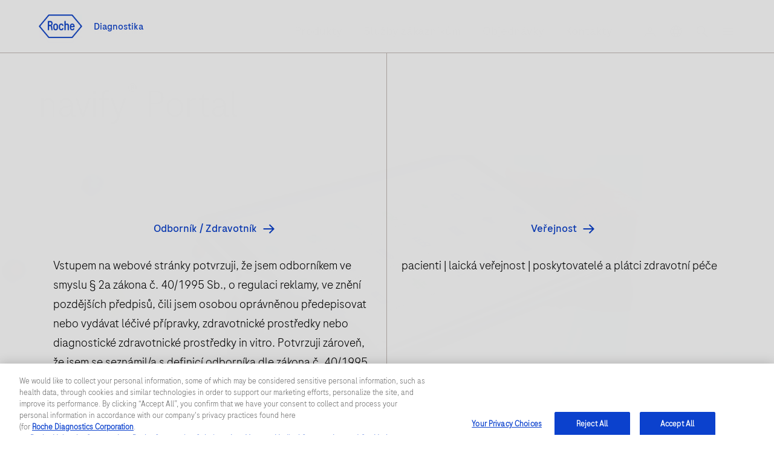

--- FILE ---
content_type: text/html
request_url: https://diagnostics.roche.com/cz/cs/services/navifyportal.html
body_size: 18042
content:
<!DOCTYPE HTML>
<html lang="cs" dir="ltr">
    <head>
    <meta http-equiv="content-type" content="text/html; charset=UTF-8"/>
	
		
	

	
<title>navify® Portal</title>

 
    
 <link rel="alternate" href="https://diagnostics.roche.com/ch/fr/services/navifyportal.html" hreflang="fr-ch"/>
    

 
    
 <link rel="alternate" href="https://diagnostics.roche.com/cz/cs/services/navifyportal.html" hreflang="cs-cz"/>
    

 
    
 <link rel="alternate" href="https://diagnostics.roche.com/ch/de/services/navifyportal.html" hreflang="de-ch"/>
    

    
    
        
            <link rel="dns-prefetch" href="https://roche.scene7.com"/>
            
        
    
        
            <link rel="dns-prefetch" href="https://cdn.cookielaw.org"/>
            <link rel="preconnect" href="https://cdn.cookielaw.org"/>
        
    
        
            <link rel="dns-prefetch" href="https://assets.adobedtm.com"/>
            <link rel="preconnect" href="https://assets.adobedtm.com"/>
        
    
    
    


 <link rel="canonical" href="https://diagnostics.roche.com/cz/cs/services/navifyportal.html"/>
  <meta class="elastic" name="published_date" content="2025-04-28T06:47:15.849Z"/>
        <meta class="elastic" name="page_type" content="Services"/>
        <meta name="og:locale" content="cs"/>
        <meta name="robots" content="index,follow"/>
      <meta name="description" content="navify Portal has all of the features of the platform that >100,000 users around the world rely on and additional enhancements to give you a more intuitive and streamlined experience. "/>
        
        
        <meta name="pcap_id" content="MC-CZ-01317"/>
        <meta name="uuid" content="c61c6ba4-90c7-4196-85df-7da209cd001c"/>
        <meta name="publishedDate" content="Apr 28, 2025 06:47:19 UTC"/>
        <meta name="lastModifiedDate" content="Apr 28, 2025 06:47:15 UTC"/>
        <meta class="elastic" name="image_alt" content="roche-logo"/>
        <meta class="elastic" name="title" content="navify® Portal"/>
        <meta class="elastic" name="display_title" content="navify® Portal"/>

  <meta class="elastic" name="event_date_format" content="Apr 28 2025"/>
  <meta name="personaTag" content="healthcare,researcher,patient,labprofessional,clinician,professor,pharmacy"/>
  
   
    <meta class="elastic" name="persona_tag" content="healthcare"/> 
   
    <meta class="elastic" name="persona_tag" content="researcher"/> 
   
    <meta class="elastic" name="persona_tag" content="patient"/> 
   
    <meta class="elastic" name="persona_tag" content="labprofessional"/> 
   
    <meta class="elastic" name="persona_tag" content="clinician"/> 
   
    <meta class="elastic" name="persona_tag" content="professor"/> 
   
    <meta class="elastic" name="persona_tag" content="pharmacy"/> 
   
  
  <meta class="elastic" name="sroles_tag" content="open"/>
  
  <meta class="elastic" name="event_start_year" content="2025"/>

        <meta class="elastic" name="page_weightage" content="3"/>
  <meta class="elastic" name="tags" content="Personas:healthcare|Personas:researcher|Personas:patient|Personas:labprofessional|Personas:clinician|Personas:professor|Personas:pharmacy"/>
  <meta name="nonLocalizedTags" content="Personas:healthcare|Personas:researcher|Personas:patient|Personas:labprofessional|Personas:clinician|Personas:professor|Personas:pharmacy"/>
  
        
        
           
        
       
 
 <meta property="og:title" content="navify® Portal"/>
 <meta property="og:type" content="Services"/>
 <meta property="og:description" content="navify Portal has all of the features of the platform that >100,000 users around the world rely on and additional enhancements to give you a more intuitive and streamlined experience. "/>
 <meta property="og:url" content="https://diagnostics.roche.com/cz/cs/services/navifyportal.html"/>
 
    
        
    
    
    
         <meta property="og:image" content="https://roche.scene7.com/is/image/RocheDiaProd/Roche_4163_Portal-Screen%20hero?scl=1&fmt=png-alpha"/>
    
<meta property="og:site_name" content="Diagnostika"/>
<meta name="twitter:card" content="summary_large_image"/>
<meta name="twitter:title" content="navify® Portal"/>
<meta name="twitter:description" content="navify Portal has all of the features of the platform that >100,000 users around the world rely on and additional enhancements to give you a more intuitive and streamlined experience. "/>
<meta name="twitter:image" content="https://roche.scene7.com/is/image/RocheDiaProd/Roche_4163_Portal-Screen%20hero?scl=1&fmt=png-alpha"/>
<meta name="google-site-verification" content="68yNCTzm6sN6-ty4gvJb7Yda0cxOTgFoJeI7_djdtEY"/>













           <meta class="elastic" name="parent_path" content="/cz/cs/services"/>
        



<!-- Dynamic Meta Attributes based on Meta mapping config component -->








	
   <!-- Datadog RUM script -->
   
  
  <meta name="ddClienttoken" content="pubb313e0bc7990cba0debaef7d93acd96f"/>
  <meta name="ddApplicationId" content="2acd4c91-6f33-4196-a610-f70a42729fb3"/>
  <meta name="ddEnvironment" content="prod"/>
  <meta name="ddVersion" content="5.61.26"/>
  <meta name="ddSessionSampleRate" content="50"/>
  <meta name="ddReplaySampleRate" content="0"/>
  <meta name="ddPrivacyLevel" content="mask"/>
  <meta name="ddTracingURLs" content="https://diagnostics.roche.com"/>
  
  
   
    
<script src="/etc.clientlibs/roche/diagnostics/clientlibs/roche-datadog-rum.min.459198b2b3f447085c14a14f836d8361.js" type="e3d833f2363854a508a4023e-text/javascript"></script>



  
  

   
    
        
            <script src="https://cdn.cookielaw.org/scripttemplates/otSDKStub.js" data-document-language="true" type="e3d833f2363854a508a4023e-text/javascript" charset="UTF-8" data-domain-script="b72054f9-3d81-41cc-8673-1f4fdb83f283">
</script>
<script type="e3d833f2363854a508a4023e-text/javascript">
let checkExist = setInterval(function() {
if ($("#onetrust-consent-sdk").length !=0 && $('#onetrust-consent-sdk').css('display') == 'none' && (window.location.hostname.includes('preview') === false && window.location.hostname.includes('author') === false)) {
    $("#onetrust-consent-sdk").css('display','block');
    clearInterval(checkExist);
    }}, 500);
function OptanonWrapper() { }
var inCloudFlare = true;
window.addEventListener('DOMContentLoaded', function () {
  inCloudFlare = false;
});
if (document.readyState === 'loading') {
  window.addEventListener('load', function () {
    if (inCloudFlare) {
        console.log('dispatching DOMContentLoaded from Custom Code');
        window.dispatchEvent(new Event('DOMContentLoaded'));
    }
  });
}
</script>
        
    

<meta http-equiv="X-UA-Compatible" content="IE=edge"/>
<meta name="viewport" content="width=device-width,initial-scale=1.0"/>


    <link rel="icon" href="/etc.clientlibs/roche/diagnostics/clientlibs/roche-global-publish/resources/images/favicon.ico" type="image/x-icon"/>

<link rel="preload" href="/etc.clientlibs/roche/diagnostics/clientlibs/roche-global-publish/resources/fonts/RocheSans-Light.woff2" as="font" type="font/woff2" crossorigin/>
<link rel="preload" href="/etc.clientlibs/roche/diagnostics/clientlibs/roche-global-publish/resources/fonts/RocheSans-Regular.woff2" as="font" type="font/woff2" crossorigin/>
<link rel="preload" href="/etc.clientlibs/roche/diagnostics/clientlibs/roche-global-publish/resources/iconsvgfonts/rochesvgicons.woff2" as="font" type="font/woff2" crossorigin/>

    
    
    
        
        <meta class="elastic" name="heromedia_image" content="https://roche.scene7.com/is/image/RocheDiaProd/Roche_4163_Portal-Screen%20hero?scl=1&fmt=png-alpha"/>

    
    
    <meta class="elastic" name="common_alt_text" content="Roche DiaLog"/>




    


        <script type="e3d833f2363854a508a4023e-text/javascript" src="https://assets.adobedtm.com/launch-ENd16888e84e9043f0977721a0ecdfd1d1.min.js" async></script>


   		


   		<div class="cloudservice generictracker"><script type="text/plain" class="optanon-category-C0004">
        (function() {
  var didInit = false;
  function initMunchkin() {
    if(didInit === false) {
      didInit = true;
      Munchkin.init('106-RRW-330');
    }
  }
  var s = document.createElement('script');
  s.type = 'text/javascript';
  s.async = true;
  s.src = 'https://munchkin.marketo.net/munchkin.js';
  s.onreadystatechange = function() {
    if (this.readyState == 'complete' || this.readyState == 'loaded') {
      initMunchkin();
    }
  };
  s.onload = initMunchkin;
  document.getElementsByTagName('head')[0].appendChild(s);
})();
        </script></div>

                    



        <!-- Google Tag Manager -->
        <noscript><iframe src="//www.googletagmanager.com/ns.html?id=GTM-K5P77R4"
        height="0" width="0" style="display:none;visibility:hidden"></iframe></noscript>
        
            <script type="e3d833f2363854a508a4023e-text/javascript" class="optanon-category-C0002">
        (function(w,d,s,l,i){w[l]=w[l]||[];w[l].push({'gtm.start':
        new Date().getTime(),event:'gtm.js'});var f=d.getElementsByTagName(s)[0],
        j=d.createElement(s),dl=l!='dataLayer'?'&l='+l:'';j.async=true;j.src=
        '//www.googletagmanager.com/gtm.js?id='+i+dl;f.parentNode.insertBefore(j,f);
        })(window,document,'script','dataLayer','GTM-K5P77R4');</script>
        <!-- End Google Tag Manager -->
<div class="cloudservice sitecatalyst"></div>




    
    
    
        
        
            <style>
  .c-header {
    clear: both;
    height: 4.4375rem; 
    z-index: 9;
    width: 100%;
    position: relative;
    margin-left: auto;
    margin-right: auto;
  }
  @media(min-width: 992px){
      .c-header{
        height: 6.4375rem;
      } 
  }
  .c-header__secondry {
    float: left;
  }
  .c-header__link--logo img {
    margin-right: 16px;
    height: 30px;
    width: 56px;
  }
  @media(min-width: 768px){
      .c-header__link--logo img {
        height: 39px;
        width: 72px;
      }
  }
  .c-header__region-text {
    padding: 0;
    vertical-align: middle;
  }
  .c-header__wrapper {
    width: 100%;
    padding: 16px 0;
  }
    @media (min-width: 768px){
      .c-header__wrapper {
        padding: 24px 0;
      }
    }
    @media (min-width: 992px){
      .c-header__wrapper {
        padding: 32px 0;
      }
    }
  header.container-fluid {
    padding: 0;
    background: #fff;
  }
  .c-header__wrapper--sticky {
    position: fixed;
    top: 0;
    width: 100%;
    z-index: 10;
    left: 0;
  }
  .c-header__primary {
    float: right;
    text-align: right;
    line-height: 24px;
    margin-top: 5px;
  }
  .c-header__nav-link, .c-header__link {
    display: inline-block;
    vertical-align: middle;
    float: none;
    padding: 0 10px;
  }
    @media(min-width: 768px){
      .c-header__nav-link, .c-header__link {
        padding: 0 16px;
      }
    }
  .c-header--vline {
    height: 24px;
    display: inline-block;
    padding: 0 8px;
  }
  .c-header__link--region .region-picker {
    line-height: 0;
    height: auto;
    width: auto;
    display: block;
    margin: 0;
    padding: 0;
  }
  .c-header__link--search .x-search-icon {
    line-height: 0;
    height: auto;
    width: auto;
    display: block;
    margin: 0;
    padding: 0;
  }
  .c-header__primary .x-hamburger-icon {
    margin: 0;
    height: auto;
    width: auto;
    background: transparent;
    padding-right: 0;
    padding-left: 8px;
    vertical-align: middle;
  }
  .heroMedia .c-hero-image__container {
    min-height: 32rem;
  }
  @media(max-width:760px){
    .heroMedia .c-hero-image__container {
      min-height: 22rem;
     }
  }
  .x-columncontrol .heroMedia .c-hero-image__container {
    min-height: auto;
  }        
</style>

        
    
    
    

	



    
    
    
        
    
<link rel="preload" href="/etc.clientlibs/roche/diagnostics/clientlibs/roche-global-publish.min.19edf830819d39d208af4a4b75771c6b.css" type="text/css" as="style"><link rel="stylesheet" href="/etc.clientlibs/roche/diagnostics/clientlibs/roche-global-publish.min.19edf830819d39d208af4a4b75771c6b.css" type="text/css">



        
            
    
<link rel="preload" href="/etc.clientlibs/roche/diagnostics/clientlibs/roche-component-publish.min.e2294396ec80200d75270f48966305c5.css" type="text/css" as="style"><link rel="stylesheet" href="/etc.clientlibs/roche/diagnostics/clientlibs/roche-component-publish.min.e2294396ec80200d75270f48966305c5.css" type="text/css">



            
    
<link rel="stylesheet" href="/etc.clientlibs/roche/diagnostics/clientlibs/roche-print-publish.min.c1a2a48ba6ae8a3126eb110b45eaf733.css" type="text/css" media="print">



        
        
    
    
	
	
	


    
    







    <!-- Added prehiding Script to fix flickering issue -->
		<!-- Based on ODL switch websdk and at-js are loaded -->
		
		
    
       
    
<script src="/etc.clientlibs/roche/diagnostics/components/page/basepage/clientlibs.min.7151e7dec96ad17033b31368ca00529b.js" type="e3d833f2363854a508a4023e-text/javascript"></script>



    
	
	
</head>

    


<body class="x-wrapper  
">

    <style>
 .c-tilelist .c-video .jp-jplayer{position:initial}
 </style>

<div class="skip-links reset" id="skiplinks"> 
    <a class="container" href="#main-content-wrapper">
      <span>Přejít na obsah</span>
    </a>
</div>
<div class="hidden js-media-config" data-media-url="https://roche.scene7.com/is/image">
    <div class="pimProductTile" data-desktop=","></div>

    <div class="heroImageTile" data-tabletP="448,252" data-tabletL="448,252" data-mobileP="384,216,0.07,0,0.86,1" data-mobileL="384,216,0.07,0,0.86,1" data-desktop="384,216"></div>

    <div class="featuredTile" data-mobileP=",92" data-desktop=",216"></div>

    <div class="productTile" data-desktop=","></div>

    <div class="resourceTile" data-tabletP="550,286" data-tabletL="570,298" data-mobileP="686,372" data-desktop="884,460"></div>

    <div class="productPortfolioTile" data-desktop=","></div>

    <div class="logoImageTile" data-desktop=","></div>

    <div class="decisionguideProductView" data-desktop=",344"></div>
</div>

<div class="hidden js-pimmedia-config" data-pimmedia-url="https://pim-media.roche.com">
<div class="pimProductTile" data-desktop="896,504"></div>

<div class="productPortfolioTile" data-desktop=","></div>

<div class="productTile" data-desktop="219,146"></div>
</div>

	 
	 



    <div class="c-i18n-hint js-i18n-hint"></div>


    
    
             <span class="external-pop-up-whitelist" data-domain="https://www.roche.com/,https://lifescience.roche.com,http://www.custombiotech.roche.com/,https://www.navify.com/tumorboard/,https://www.accu-chek.com/,https://sequencing.roche.com/,https://dialog.roche.com/,http://www.ventana.com/,http://productlibrary.ventana.com/,https://education.ventana.com/,https://pim-eservices.roche.com, http://www.coaguchek.com/,https://dialogportal.roche.com/dialog/cz/cs/e-services,https://www.coaguchek.cz/,https://www.poct.cz/,https://www.labor-aktuell.cz/,https://roche.cz,mailto:czech.privacyprotection@roche.com,https://www.roche.cz/cs/,https://accu-chek.cz/,https://app.smartsheet.com/,https://go.roche.com/,https://dialogportal.roche.com/,https://elabdoc-prod.roche.com,https://navifyportal.roche.com,https://rochesequencingstore.com/"></span>
    
    
    <div id="query-param" data-path="/cz/cs/services/navifyportal.html" hidden></div>
    
   

    



  
  



  <div class="c-login-notification js-addIncognitoMode-notification hide" data-module="addIncognitoModeComp">
    <div class="cookie-block-height clearfix">
      <div class="c-login-notification__left-col">
        <div class="left-wrapper">
          <div class="c-login-notification__description col-lg-11 col-md-11 col-sm-10  col-xs-12">
            Zřejmě používáte inkognito/soukromý režim prohlížení, nebo blokování reklam, což může nepříznivě ovlivnit vaši zkušenost s touto stránkou. Vypněte prosím veškerou blokaci reklam a zobrazte si stránku v jiném než soukromém režimu.
          </div>
        </div>
      </div>
      <div class="c-login-notification__right-col right">
        <a href="javascript:void(0)" class="close js-addIncognitoMode-closeBtn x-sub-hover" role="button">close
        </a>
      </div>
    </div>
  </div>
  

	
  





    <input type="hidden" name="currentPagepath" value="/cz/cs/services/navifyportal.html"/>
    <input type="hidden" name="currentChannel" value="cz/cs"/>
	
	 
		 
	
    <header class="c-header x-component-spacing" data-module="headerNavigationComp">
        
            
  
    <header data-module="navigationCmp" class="container-fluid js-header-wrapper" role="none">
      <div class=" container">
        <div class="row clearfix">
          <div class="col-xs-12">
            <div class="c-header__wrapper clearfix">
              <div class="c-header__secondry ">
                <a class="c-header__link c-header__link--logo x-sub-hover" itemprop="url" href="/cz/cs/home.html" data-fn-click="true" data-da-satellitetrackevent="generic-link-tracking" data-da-link_link-page-name="" data-da-link_link-category="" data-da-link_link-section="global-top-navigation" data-da-link_link-interaction-method="">
                 
                    
                        
              <img src="https://roche.scene7.com/is/image/RocheDiaProd/Roche_Logo_800px_Blue_RGB_Roche_Logo_RGB" itemprop="logo" alt="Roche Logo" role="presentation"/>
                    
                    
       
                  <span class="c-header__region-text">
                    Diagnostika
                  </span>
                </a>
              </div>
              <div class="c-header__primary " aria-label="navigation links">
                
                  <a href="/cz/cs/products/product-category.html" itemprop="url" class="c-header__nav-link hidden-sm hidden-xs 
                    
                    " data-fn-click="true" data-da-satellitetrackevent="generic-link-tracking" data-da-link_link-page-name="" data-da-link_link-category="" data-da-link_link-section="global-top-navigation" data-da-link_link-text="Produkty" data-da-link_link-interaction-method="">
                    <span class="content">Produkty</span>
                  </a>
                
                  <a href="/cz/cs/services.html" itemprop="url" class="c-header__nav-link hidden-sm hidden-xs 
                    
                    " data-fn-click="true" data-da-satellitetrackevent="generic-link-tracking" data-da-link_link-page-name="" data-da-link_link-category="" data-da-link_link-section="global-top-navigation" data-da-link_link-text="Služby zákazníkům" data-da-link_link-interaction-method="">
                    <span class="content">Služby zákazníkům</span>
                  </a>
                
                  <a href="/cz/cs/contact-forms/contact-us-orders.html" itemprop="url" class="c-header__nav-link hidden-sm hidden-xs 
                    
                    " data-fn-click="true" data-da-satellitetrackevent="generic-link-tracking" data-da-link_link-page-name="" data-da-link_link-category="" data-da-link_link-section="global-top-navigation" data-da-link_link-text="Objednávky" data-da-link_link-interaction-method="">
                    <span class="content">Objednávky</span>
                  </a>
                
                  <a href="/cz/cs/contact-forms/contact-us-support.html" itemprop="url" class="c-header__nav-link hidden-sm hidden-xs 
                    
                    " data-fn-click="true" data-da-satellitetrackevent="generic-link-tracking" data-da-link_link-page-name="" data-da-link_link-category="" data-da-link_link-section="global-top-navigation" data-da-link_link-text="Kontakty" data-da-link_link-interaction-method="">
                    <span class="content">Kontakty</span>
                  </a>
                
                <span class="c-header--vline hidden-sm hidden-xs">|</span>
                
                  <a href="javascript:void(0);" class="c-header__link c-header__nav-link c-header__link--user 
                  js-login-dropdown-parent c-login-dropdown" data-url="/bin/owp/currentuser.json" data-cs-mask data-fn-click="true" data-da-satellitetrackevent="generic-link-tracking" data-da-link_link-page-name="" data-da-link_link-category="" data-da-link_link-section="global-top-navigation" data-da-link_link-text="Přihlášení" data-da-link_link-interaction-method="">
                    <span class="user-login">
                      <span class="sr-only">Přihlášení</span>
                      <i class="icon-user js-login-dropdown"></i>
                    </span>
                    
                  </a>
                
                <a href="javascript:void(0);" data-countrypicker-url="/cz/cs/country-selector/_jcr_content/par/countrypicker.html" data-url="/cz/cs/country-selector/_jcr_content/par/countryselector.html" class="c-header__link c-header__nav-link c-header__link--region 
                  current-country js-link-country hidden-xs " data-fn-click="true" data-country-selector-disabled="false" data-da-satellitetrackevent="generic-link-tracking" data-da-link_link-page-name="" data-da-link_link-category="" data-da-link_link-section="global-top-navigation" data-da-link_link-header="country-selector" data-da-link_link-text="ČESKÁ REPUBLIKA" data-da-link_link-interaction-method="" aria-label="country-selector" role="button" aria-expanded="false">
                  <span class="region-picker">
                    <span class="sr-only">Výběr lokality</span>
                    <i class="icon-globe"></i>
                  </span>
                  <span class="region-text hidden">
                    ČESKÁ REPUBLIKA/Čeština 
                  </span>
                </a>
                
                  
                  <a href="javascript:void(0);" data-url="/cz/cs/persona-selector/_jcr_content/par/personapicker.html" class="c-header__link c-header__nav-link 
                    persona-link js-header-persona-link hidden nono" data-fn-click="true" data-da-satellitetrackevent="generic-link-tracking" data-da-link_link-page-name="" data-da-link_link-category="" data-da-link_link-section="global-top-navigation" data-da-link_link-header="persona-picker" data-da-link_link-interaction-method="">
                    
                  </a>
                  
                
                
                  <a data-searchsuggestioncount="7" data-elasticenginename="cs-cz" data-elasticmetaenginename="owp" data-elasticsearchendpoint="https://roche-owp-prod-publish.ent.ap-east-1.aws.elastic-cloud.com/api/as/v1/engines/{0}/search" data-elasticsearchpublickey="search-tkorxmzudi6y1uxt96wc2rs8" data-searchsuggestionresultes="title" data-searchresult="/cz/cs/search" data-searchlimit="10" href="#" class="c-header__link c-header__nav-link c-header__link--search js-link-search 
                    " data-fn-click="true" data-da-satellitetrackevent="generic-link-tracking" data-da-link_link-page-name="" data-da-link_link-category="" data-da-link_link-section="global-top-navigation" data-da-link_link-text="search-overlay" data-da-link_link-interaction-method="">
                    <span class="x-search-icon" itemprop="image">
                      <span class="sr-only">Hledat</span>
                      <i class="icon-search"></i>
                    </span>
                  </a>
                  <span class="enable-sso" data-ssoEnabled="false" data-ssoUrl="https://dialog1.roche.com/DLG_Access_IsLoggedIn?callback=JSONP_CALLBACK">
                  </span>
                
                <button type="button" class="c-header__menu x-hamburger-icon js-menu 
                  " itemprop="image" data-fn-click="true" data-da-satelliteTrackEvent="generic-link-tracking" data-da-link_link-page-name="" data-da-link_link-category="" data-da-link_link-section="global-top-navigation" data-da-link_link-header="hamburger-menu" data-da-link_link-text="hamburger-menu-open" data-da-link_link-interaction-method="">
                  <i class="icon-menu"></i>
                  <span class="sr-only">Menu </span>
                </button>
              </div>
            </div>
          </div>
        </div>
      </div>
    </header>
  

    
    
  <aside class="hidden js-liipbox-navigation">
    <div class="c-navigation x-liipbox js-liipbox-content" data-module="navigationCmp">
      <div class="c-navigation-overlay js-liipbox-overlay">
        <div class="x-liipbox__top-section js-liipbox-top-section">
          <div class="container">
            <div class="row clearfix">
          <div class="col-sm-1 x-liipbox__left-s">
            <button class="navbar-toggle js-cross-icon" type="button" data-fn-click="true" data-da-satelliteTrackEvent="generic-link-tracking" data-da-link_link-Page-Name="" data-da-link_link-Category="" data-da-link_link-Section="global-top-navigation" data-da-link_link-Header="hamburger-menu" data-da-link_link-Text="hamburger-menu-close" data-da-link_link-Interaction-Method="">
              <span class="sr-only">open navigation</span>
            </button>
          </div>
          <div class="col-sm-5 x-liipbox__right-s">

<div class="x-liipbox__right-s__logo js-liipbox-logo">

  

  
    

    <img src="https://roche.scene7.com/is/image/RocheDiaProd/Roche_Logo_800px_Blue_RGB_Roche_Logo_RGB" itemprop="logo" alt="Roche Logo" role="presentation"/>
  

  

  <span class="c-header__region-text">
    Diagnostika
  </span>
</div>
          </div>
        </div>
        </div>
        </div>
        <div class="links-section">
          <div class="container">
            <div class="row clearfix">
          <div class="col-xs-12 col-sm-6 row-1">
            <div class="left-sm x-overlay-link-container">
              
                <div class="link-row">
                  <a href="/cz/cs/products/product-category.html" itemprop="url" class="link" target="_self" data-fn-click="true" data-da-satellitetrackevent="generic-link-tracking" data-da-link_link-page-name="" data-da-link_link-category="" data-da-link_link-section="hamburger-menu" data-da-link_link-header="Produkty" data-da-link_link-text="Produkty" data-da-link_link-interaction-method="">
                      <span class="content">Produkty</span>
                    </a>
                </div>
              
                <div class="link-row">
                  <a href="/cz/cs/services/navifyportal.html" itemprop="url" class="link" target="_self" data-fn-click="true" data-da-satellitetrackevent="generic-link-tracking" data-da-link_link-page-name="" data-da-link_link-category="" data-da-link_link-section="hamburger-menu" data-da-link_link-header="navify portál" data-da-link_link-text="navify portál" data-da-link_link-interaction-method="">
                      <span class="content">navify portál</span>
                    </a>
                </div>
              
                <div class="link-row">
                  <a href="/cz/cs/article-listing/coaguchek.html" itemprop="url" class="link" target="_self" data-fn-click="true" data-da-satellitetrackevent="generic-link-tracking" data-da-link_link-page-name="" data-da-link_link-category="" data-da-link_link-section="hamburger-menu" data-da-link_link-header="Sebetestování a monitoring koagulace " data-da-link_link-text="Sebetestování a monitoring koagulace " data-da-link_link-interaction-method="">
                      <span class="content">Sebetestování a monitoring koagulace </span>
                    </a>
                </div>
              
                <div class="link-row">
                  <a href="/cz/cs/article-listing/poct-produkty.html" itemprop="url" class="link" target="_self" data-fn-click="true" data-da-satellitetrackevent="generic-link-tracking" data-da-link_link-page-name="" data-da-link_link-category="" data-da-link_link-section="hamburger-menu" data-da-link_link-header="Diagnostika v místě péče o pacienta " data-da-link_link-text="Diagnostika v místě péče o pacienta " data-da-link_link-interaction-method="">
                      <span class="content">Diagnostika v místě péče o pacienta </span>
                    </a>
                </div>
              
            </div>
          </div>
          <div class="col-xs-12 col-sm-6 row-2">
            <div class="right-sm x-overlay-link-container">
              
                <div class="link-row">
                  <a href="/cz/cs/about/about-roche-diagnostics.html" itemprop="url" class="link  " target="_self" data-fn-click="true" data-da-satellitetrackevent="generic-link-tracking" data-da-link_link-page-name="" data-da-link_link-category="" data-da-link_link-section="hamburger-menu" data-da-link_link-header="Představujeme Roche Diagnostics" data-da-link_link-text="Představujeme Roche Diagnostics" data-da-link_link-interaction-method="">
                      <span class="content">Představujeme Roche Diagnostics</span>
                    </a>
                </div>
              
                <div class="link-row">
                  <a href="/cz/cs/article-listing.html" itemprop="url" class="link  " target="_self" data-fn-click="true" data-da-satellitetrackevent="generic-link-tracking" data-da-link_link-page-name="" data-da-link_link-category="" data-da-link_link-section="hamburger-menu" data-da-link_link-header="Novinky a inovace" data-da-link_link-text="Novinky a inovace" data-da-link_link-interaction-method="">
                      <span class="content">Novinky a inovace</span>
                    </a>
                </div>
              
                <div class="link-row">
                  <a href="/cz/cs/article-listing/labor-aktuell.html" itemprop="url" class="link  " target="_self" data-fn-click="true" data-da-satellitetrackevent="generic-link-tracking" data-da-link_link-page-name="" data-da-link_link-category="" data-da-link_link-section="hamburger-menu" data-da-link_link-header="Časopis Labor Aktuell " data-da-link_link-text="Časopis Labor Aktuell " data-da-link_link-interaction-method="">
                      <span class="content">Časopis Labor Aktuell </span>
                    </a>
                </div>
              
                <div class="link-row">
                  <a href="/cz/cs/contact-forms/contact-us-support.html" itemprop="url" class="link  " target="_self" data-fn-click="true" data-da-satellitetrackevent="generic-link-tracking" data-da-link_link-page-name="" data-da-link_link-category="" data-da-link_link-section="hamburger-menu" data-da-link_link-header="Kontaktujte nás" data-da-link_link-text="Kontaktujte nás" data-da-link_link-interaction-method="">
                      <span class="content">Kontaktujte nás</span>
                    </a>
                </div>
              
                <div class="link-row">
                  <a href="/cz/cs/home.html" itemprop="url" class="link  " target="_self" data-fn-click="true" data-da-satellitetrackevent="generic-link-tracking" data-da-link_link-page-name="" data-da-link_link-category="" data-da-link_link-section="hamburger-menu" data-da-link_link-header="Domů" data-da-link_link-text="Domů" data-da-link_link-interaction-method="">
                      <span class="content">Domů</span>
                    </a>
                </div>
              
              <div class="link-row">
                <a href="javascript:void(0);" data-url="/cz/cs/country-selector/_jcr_content/par/countryselector.html" itemprop="url" class="country-picker link  js-link-country " data-fn-click="true" data-da-satellitetrackevent="generic-link-tracking" data-da-link_link-page-name="" data-da-link_link-category="" data-da-link_link-section="hamburger-menu" data-da-link_link-header="location-selector" data-da-link_link-text="ČESKÁ REPUBLIKA Czech" data-da-link_link-interaction-method="">
                    <span class="region-picker">
                      <i class="icon-globe"></i>
                    </span>
                    <span class="country-name">ČESKÁ REPUBLIKA</span>
                    <span>/</span>
                    
                    <span class="language">Čeština</span>
                    
                  </a>
              </div>
            </div>
          </div>
        </div>
      </div>
    </div>
    </div>
    </div>
  </aside>
    



  <aside class="hidden js-search-bar-navigation">
    <div class="c-header-search-bar x-liipbox js-liipbox-content" id="header-search-bar" data-module="headerSearchComp">
      <div class="c-header-search-overlay js-header-search-overlay col-xs-12">
        <div class="roche-header-search-box" role="searchbox">
          <fieldset>
            <i class="header-search-button icon-whiteSearch" id="header-search"></i>
            <legend class="sr-only" aria-hidden="true">
              Hledat</legend>
            <label for="header-search-input" class="sr-only" aria-hidden="true">
              Hledat</label>
            <input class="roche-header-search-input js-header-search-input js-overlay-hs-input" placeholder="Pište sem" data-placeholder="Pište sem" id="header-search-input" type="text" autocomplete="off" name="headerSearch" maxlength="150" role="searchbox"/>

            <button class="c-backspace js-search-delete hide" tabindex="0" data-fn-click="true" role="button" aria-label="clear search" data-da-satelliteTrackEvent="generic-link-tracking" data-da-link_link-Category="" data-da-link_link-Section="global-search" data-da-link_link-header="search-bar" data-da-link_link-Text="clear-search-text" data-da-link_event="search-bar" data-da-link_link-Interaction-Method="">
              <span class="visible-xs">Vymazat</span>
              <span class="hidden-xs">Vymazat vyhledávání</span>
            </button>
          </fieldset>
          <button class="navbar-toggle cross-icon translated js-cross-icon search-cross-icon" tabindex="0" data-fn-click="true" aria-label="close search" role="button" data-da-satelliteTrackEvent="generic-link-tracking" data-da-link_link-Category="" data-da-link_link-Section="global-search" data-da-link_link-header="search-bar" data-da-link_link-Text="search-bar-close" data-da-link_event="search-bar" data-da-link_link-Interaction-Method="">
            <span class="icon-bar"></span>
            <span class="icon-bar"></span>
            <span class="icon-bar"></span>
            <span class="sr-only">zavřít vyhledávání</span>
          </button>
        </div>
        <div class="c-overlay-search-filter swiper js-overlay-filter" id="swiper">
          <ul class="c-overlay-search-filter__list swiper-wrapper">
            <li class="c-overlay-search-filter__item js-search-list-item-desk all-tab swiper-slide" data-pageType="all" tabindex="0" data-fn-click="true" data-da-satelliteTrackEvent="generic-link-tracking" data-da-link_link-Category="" data-da-link_link-Section="global-search" data-da-link_link-header="search-bar" data-da-link_link-Text="all" data-da-link_event="search-bar" data-da-link_link-Interaction-Method="" id="00-tab" role="tab" aria-label="Všechny kategorie">
                
                
                  <span class="tab-content">Všechny kategorie</span>
                
            </li>
            
              <li class="c-overlay-search-filter__item js-search-list-item-desk swiper-slide" data-pageType="Products" id="0-tab" tabindex="0" data-fn-click="true" data-da-satelliteTrackEvent="generic-link-tracking" data-da-link_link-Category="" data-da-link_link-Section="global-search" data-da-link_link-header="search-bar" data-da-link_link-Text="Products" data-da-link_event="search-bar" data-da-link_link-Interaction-Method="" role="tab" aria-label="Produkty">
                
                
                  <span class="tab-content">Produkty</span>
                
             </li>
            
              <li class="c-overlay-search-filter__item js-search-list-item-desk swiper-slide" data-pageType="News" id="1-tab" tabindex="0" data-fn-click="true" data-da-satelliteTrackEvent="generic-link-tracking" data-da-link_link-Category="" data-da-link_link-Section="global-search" data-da-link_link-header="search-bar" data-da-link_link-Text="News" data-da-link_event="search-bar" data-da-link_link-Interaction-Method="" role="tab" aria-label="Novinky">
                
                
                  <span class="tab-content">Novinky</span>
                
             </li>
            
              <li class="c-overlay-search-filter__item js-search-list-item-desk swiper-slide" data-pageType="Article" id="2-tab" tabindex="0" data-fn-click="true" data-da-satelliteTrackEvent="generic-link-tracking" data-da-link_link-Category="" data-da-link_link-Section="global-search" data-da-link_link-header="search-bar" data-da-link_link-Text="Article" data-da-link_event="search-bar" data-da-link_link-Interaction-Method="" role="tab" aria-label="Články">
                
                
                  <span class="tab-content">Články</span>
                
             </li>
            
              <li class="c-overlay-search-filter__item js-search-list-item-desk swiper-slide" data-pageType="Events" id="3-tab" tabindex="0" data-fn-click="true" data-da-satelliteTrackEvent="generic-link-tracking" data-da-link_link-Category="" data-da-link_link-Section="global-search" data-da-link_link-header="search-bar" data-da-link_link-Text="Events" data-da-link_event="search-bar" data-da-link_link-Interaction-Method="" role="tab" aria-label="Eventy">
                
                
                  <span class="tab-content">Eventy</span>
                
             </li>
            
          </ul>
          <div class="swiper-button-next" data-fn-click="true" data-da-satelliteTrackEvent="generic-link-tracking" data-da-link_link-Category=" " data-da-link_link-Section="generic navigation" data-da-link_link-Header="Onsite search" data-da-link_link-Text="Next" data-da-link_link-Interaction-Method="click-on-desktop"></div>
          <div class="swiper-button-prev" data-da-satelliteTrackEvent="generic-link-tracking" data-fn-click="true" data-da-link_link-Category=" " data-da-link_link-Section="generic navigation" data-da-link_link-Header="Onsite search" data-da-link_link-Text="Previous" data-da-link_link-Interaction-Method="click-on-desktop"></div>
        </div>
        <div class="hide c-overlay-search-mobile js-result result-hide">
          <div class="filter-category">
            <span>Filtr kategorií</span>
          </div>
          <div class="c-overlay-search-mobile__sort js-mobile-search-sort">
            <span class="c-overlay-search-mobile__arrow"></span>
            <input type="text" value="Všechny kategorie" class="js-input-search-item" readonly data-pageType="all"/>
          </div>
          <div class="c-overlay-search-mobile__section  js-mobile-search-list hide">
            <ul class="c-overlay-search-mobile__list">
             
                <li class="c-overlay-search-mobile__item js-search-list-item selected" data-pageType="all">
                  <span>Všechny kategorie</span>
                  <span class="c-overlay-search-mobile__checkmark"></span>
                </li>
               
              <li class="c-overlay-search-mobile__item js-search-list-item" data-pageType="Products">
                
                
                  <span>Produkty</span>
                  <span class="c-overlay-search-mobile__checkmark"></span>
                
              </li>
            
             
              <li class="c-overlay-search-mobile__item js-search-list-item" data-pageType="News">
                
                
                  <span>Novinky</span>
                  <span class="c-overlay-search-mobile__checkmark"></span>
                
              </li>
            
             
              <li class="c-overlay-search-mobile__item js-search-list-item" data-pageType="Article">
                
                
                  <span>Články</span>
                  <span class="c-overlay-search-mobile__checkmark"></span>
                
              </li>
            
             
              <li class="c-overlay-search-mobile__item js-search-list-item" data-pageType="Events">
                
                
                  <span>Eventy</span>
                  <span class="c-overlay-search-mobile__checkmark"></span>
                
              </li>
            </ul>
          </div>
        </div>
        <div class="c-header-search-result  header-search-result-container
         js-result result-hide">
          <div class="header-search-result"></div>
          <div class="no-result hide">
            <span class="x-h4">Omlouváme se, žádné výsledky nebyly nalezeny.</span>
          </div>
        </div>
        <div class="c-header-search-allresults js-header-search-allresults clearfix js-result result-hide">
          <div class="js-allresults">
           <a href="#" aria-label="Zobraz všechny výsledky" role="button">
             <span>Zobraz všechny výsledky</span>
           </a>
          </div>
        </div>
      </div>
      <div class="c-header-search-backdrop js-hs-backdrop"></div>
    </div>
  </aside>

        
        
        
    
      
    <aside class="js-login-liipbox-navigation">
      <div class="c-login js-login-navigation js-login-wrapper" data-module="loginComp" data-sessionTimeout="0" data-sessionTimeoutBeforeExpiry="0">
        <div class="c-login__absolute-container js-login-container">
          <div class="x-liipbox__top-section js-liipbox-top-section visible-xs">
            <div class="container">
              <div class="row clearfix">
                <div class="col-sm-1 x-liipbox__left-s">
                  <button class="navbar-toggle js-cross-icon">
                    <span class="sr-only">rdoe_login.closeText</span>
                  </button>
                </div>
                
              </div>
            </div>
          </div>
          <div class="container">
            <div class="row">
              
                <div class="col-xs-12 col-sm-12 c-login__full-container c-login__container">
                  <div class="c-login__left-container">
                    <div class="c-login__profile">
                      <span>Profil:</span>
                      <span class="js-login-persona hide c-login__persona-type">
                        </span>
                      <span class="js-login-persona hide c-login__persona-type" data-personaType="healthcare">
                        Odborník / Zdravotník</span>
                      <span class="js-login-persona hide c-login__persona-type" data-personaType="patient">Veřejnost</span>
                      <span class="js-login-persona hide c-login__persona-type"></span>
                      <span class="js-login-persona hide c-login__persona-type"></span>
                      <span class="js-login-persona hide c-login__persona-type"></span>
                      <span class="js-login-persona hide c-login__persona-type"></span>
                      <span class="js-login-persona hide c-login__persona-type js-persona-default-title">
                        Default</span>
                    </div>
                    <p class="c-login__profile-description js-login-description hide">
                      </p>
                    <p class="c-login__profile-description js-login-description hide">
                       </p>
                    <p class="c-login__profile-description js-login-description hide">
                       </p>
                    <p class="c-login__profile-description js-login-description hide">
                      </p>
                    <p class="c-login__profile-description js-login-description hide">
                      </p>
                    <p class="c-login__profile-description js-login-description hide">
                      </p>
                    <p class="c-login__profile-description js-login-description hide">
                      </p>
                    <p class="c-login__profile-description js-login-description hide js-persona-default-description">
                      Please select your persona</p>
                  </div>
                  <div class="right">
                    
                <a href="javascript:void(0);" class="x-sub-hover c-login__forgot-password js-change-persona x-cta-link" aria-label="Změna" data-fn-click="true" data-da-satellitetrackevent="generic-link-tracking" data-da-link_link-page-name="" data-da-link_link-category="" data-da-link_link-section="persona-selection" data-da-link_link-text="Změna" data-da-link_link-interaction-method="">
                      <span class="c-login__change-persona">Změna</span>
                    </a>
                  
                  </div>
                </div>
              
              
            </div>
          </div>
        </div>
        <div class="sessionTimeoutBeforeMessage js-session-continue-msg hide">
          
        </div>
        <div class="sessionTimeoutMessage js-session-timeout-msg hide">
          
        </div>
      </div>
    </aside>
  
  
    

    </header>
    
        

    
<div class="js-persona-sn" data-module="secondarynavpersona">
    <div class="sn-persona-container js-c-persona-picker hide">
        <div class="c-persona__wrapper js-persona-navigation">
            <div class="js-persona-wrapper">
                <div class="c-persona__title">
                    <h6>User profile</h6>
                    <button class="persona-close js-persona-close hidden-xs" data-fn-click="true" data-da-satelliteTrackEvent="generic-link-tracking" data-da-link_link-Page-Name="" data-da-link_link-Category="" data-da-link_link-Section="global-top-navigation" data-da-link_link-header="Persona-picker" data-da-link_event="" data-da-link_link-Interaction-Method="">
                    <span class="sr-only">close navigation</span>
                    </button>
                </div>
                <div class="c-persona__desc-wrapper js-persona-desc-wrapper">
                <span class="c-persona__description js-persona-activename"></span>
                <a href="javascript:void(0)" class="c-persona-change-button js-sn-persona-change" rel="nofollow" data-fn-click="true" data-da-satellitetrackevent="generic-link-tracking" data-da-link_link-page-name="" data-da-link_link-category="" data-da-link_link-section="Persona-picker " data-da-link_link-text="Change" data-da-link_link-interaction-method="">Change</a>
                </div>
            </div>
            <div class="js-persona-listwrapper hide">
                <div class="c-persona__title">
                    <h6>Select your user profile</h6>
                    <button class="persona-close js-persona-close hidden-xs" data-fn-click="true" data-da-satelliteTrackEvent="generic-link-tracking" data-da-link_link-Page-Name="" data-da-link_link-Category="" data-da-link_link-Section="global-top-navigation" data-da-link_link-header="Persona-picker" data-da-link_event="Persona-picker" data-da-link_link-Interaction-Method="">
                    <span class="sr-only">close navigation</span>
                    </button>
                </div>
            <div class="c-persona-list js-persona-list">
                <ul>
                    
                        <li class="js-persona-link">
                        <div class="js-persona-type hidden">healthcare</div>
                            <a href="javascript:void(0)" class="js-persona-name" data-fn-click="true" data-da-satellitetrackevent="generic-link-tracking" data-da-link_link-page-name="" data-da-link_link-category="" data-da-link_link-section="global-top-navigation" data-da-link_link-header="Persona-picker" data-da-link_link-text="Odborník / Zdravotník" data-da-link_link-interaction-method="">Odborník / Zdravotník</a>
                        </li>
                    
                        <li class="js-persona-link">
                        <div class="js-persona-type hidden">patient</div>
                            <a href="javascript:void(0)" class="js-persona-name" data-fn-click="true" data-da-satellitetrackevent="generic-link-tracking" data-da-link_link-page-name="" data-da-link_link-category="" data-da-link_link-section="global-top-navigation" data-da-link_link-header="Persona-picker" data-da-link_link-text="Veřejnost" data-da-link_link-interaction-method="">Veřejnost</a>
                        </li>
                    
                </ul>
            </div>
        </div>
        </div>
    </div>
    <input type="hidden" id="personaRedirectPath" value="/cz/cs/home.html"/>
</div>

    



    
    


<div class="x-content-wrapper 
 js-popup-disable" id="main-content-wrapper" data-country-popup-disabled="false" data-persona-popup-disabled="false" role="main"><div class="title parbase section">
    

        
  <div class="spacer-p-lr x-component-spacing c-title">
    
    
        <h1 class="roche-title x-h1">navify<sup>®</sup> Portal</h1>
    
  </div>

        
    

    

</div>
<div class="heroMedia section"><!--
   Hero Media  Component .
   
   This is the  component for Hero Media
   
   -->

   



   
      
  
    
    
    
    <div class="clearfix heroBannerContainer x-component-spacing x-component-spacing-top" data-assettype="image">
      
        <div class="c-heromedia ">
          <div class="x-hero-banner js-hero-banner    ">
            
              
                <div class="layer-cnt ">
                  <!-- @TODO: Replace with responsive/adaptive image component syntax -->
                  
                  
                    
                    
                      
    
    <picture>
        
        <source media="(max-width: 767px)" srcset="https://roche.scene7.com/is/image/RocheDiaProd/Roche_4163_Portal-Screen%20hero?hei=197&fmt=png-alpha"/>
        
        
        <source media="(min-width: 1025px)" srcset="https://roche.scene7.com/is/image/RocheDiaProd/Roche_4163_Portal-Screen%20hero?hei=328&fmt=png-alpha"/>
        
        
            <img data-hotspottarget="8a06646e-6093-4c1d-bbf8-097382690715" src="https://roche.scene7.com/is/image/RocheDiaProd/Roche_4163_Portal-Screen%20hero?hei=328&fmt=png-alpha" class=" version-image" data-object-fit="cover" itemprop="image" alt="Roche DiaLog" loading="lazy" fetchpriority="auto"/>
        
    </picture>

    

                    
                  
                </div>
              
              
            
            <!-- As videos have heading themselves -->
            
              <div class="layer-cnt  ">
                <div class="hero_content topLeft">
                  
                  
                  
                  
                </div>
              </div>
            
            
          </div>
        </div>
      
      
    </div>
  

   
   
   
      <div class="cq-dd-image"></div>
   

      
    

   

</div>
<div class="navigationtabs section">
    


  
  <div class="c-navtab-wrapper js-navtab-wrapper">
  <div data-module="navigationTabs" class="c-tabs-container js-tabs-container c-pdp-nav-tabs js-pdp-nav-tabs">
    <ul class="c-tabs-list js-tabs-list">
      
        <li data-url="/" title="Portál" class="c-tab-list-item js-navtab-item" data-tab-name="navify-portal" data-fn-click="true" data-da-link_link-Section="product-navigation" data-da-link_link-Header="Portál" data-da-satelliteTrackEvent="generic-link-tracking" data-da-link_link-Page-Name=" " data-da-link_link-Category=" " data-da-link_link-Text="Portál" data-da-link_link-Interaction-Method="click-on-desktop">
          <a href="javascript:void(0);" class="x-sub-hover">Portál</a>
        </li>
      
        <li data-url="/" title="Služby" class="c-tab-list-item js-navtab-item" data-tab-name="navify-e-services" data-fn-click="true" data-da-link_link-Section="product-navigation" data-da-link_link-Header="Služby" data-da-satelliteTrackEvent="generic-link-tracking" data-da-link_link-Page-Name=" " data-da-link_link-Category=" " data-da-link_link-Text="Služby" data-da-link_link-Interaction-Method="click-on-desktop">
          <a href="javascript:void(0);" class="x-sub-hover">Služby</a>
        </li>
      
    </ul>
  </div>
</div>

  
    <div class="js-navtab-view-wrapper">
      <div class="x-content-wrapper js-navtab-view x-display-none" id="navify-portal">
        
        <div><div class="headlinebody section">
    

         
      <div data-module="headlineBodyComp" class="x-outer-margins c-headline-body-copy 
      x-component-spacing x-component-spacing-top
           u-align-center ">
          <div class="row clearfix">
              <div class="col-md-offset-2 col-md-8 col-lg-offset-2 col-lg-8">
                  
                 
                      <div class="author-social-wrapper clearfix">
                          
                          
                      </div>
                  
              
  
                  
                 <div class="x-article-text"><h3>Provoz laboratoře je komplikovaný.<br />
Přístup k nástrojům, které k tomu potřebujete, by neměl být.</h3>
<h3> </h3>
<p>Mnoho laboratoří se musí denně vyrovnávat s rostoucími výzvami, jako je nedostatek personálu, omezené zdroje a zvýšené požadavky na testování. Hledáme pro vás nejlepší způsob, jak využít zdroje a zároveň poskytovat spolehlivé klinické služby. Jsme si vědomi, že každodenní operace zahrnují množství úkolů – všechny prováděné na několika různých platformách.</p>
<p><b>navify® </b>Portal je platformou, na kterou se spoléhá více než 160 000 uživatelů po celém světě, a další vylepšení, která vám poskytují intuitivnější a efektivnější práci.</p>
</div>
                  
  
                  
              </div>
          </div>
      </div>
  
         
    

    
</div>
<div class="mediacontainer section">


	

  
    
    
    
    <div class="clearfix heroBannerContainer x-component-spacing x-component-spacing-top" style="margin-bottom:0px;" data-assettype="image">
      
        <div class="c-heromedia ">
          <div class="x-hero-banner js-hero-banner mediaContainer   ">
            
              
                <div class="layer-cnt ">
                  <!-- @TODO: Replace with responsive/adaptive image component syntax -->
                  
                    <a class="x-sub-hover" href="https://navifyportal.roche.com/cz/cs-cz/about" target="_self" data-skip-link="true" data-fn-click="true" data-da-satellitetrackevent="generic-link-tracking" data-da-link_link-page-name="" data-da-link_link-category="" data-da-link_link-section="mediaContainer-image" data-da-link_link-text="mediaContainer" data-da-link_link-interaction-method="">
                      
                        
    
    <picture>
        <source media="(max-width: 414px)" srcset="https://roche.scene7.com/is/image/RocheDiaProd/navify%20portal-1?wid=434&hei=212&fmt=png-alpha&fit=crop,1"/>
        <source media="(max-width: 767px)" srcset="https://roche.scene7.com/is/image/RocheDiaProd/navify%20portal-1?wid=767&hei=373&fmt=png-alpha&fit=crop,1"/>
        <source media="(max-width: 991px)" srcset="https://roche.scene7.com/is/image/RocheDiaProd/navify%20portal-1?wid=991&hei=483&fmt=png-alpha&fit=crop,1"/>
        <source media="(max-width: 1024px)" srcset="https://roche.scene7.com/is/image/RocheDiaProd/navify%20portal-1?wid=1024&hei=499&fmt=png-alpha&fit=crop,1"/>
        <source media="(min-width: 1025px)" srcset="https://roche.scene7.com/is/image/RocheDiaProd/navify%20portal-1?wid=1440&hei=702&fmt=png-alpha&fit=crop,1"/>
        
        
            <img data-hotspottarget="a3f52697-29c1-4f68-8fca-66b33a134cc9" src="/etc.clientlibs/roche/diagnostics/clientlibs/roche-global-publish/resources/images/blank.png" class=" " itemprop="image" alt="navify Portal" loading="lazy" fetchpriority="auto"/>
        
    </picture>

    

                      
                      
                    </a>
                  
                  
                </div>
              
              
            
            <!-- As videos have heading themselves -->
            
              <div class="layer-cnt  ">
                <div class="hero_content leftInsideImage">
                  
                  <header class="headline animated slideInUp">                    
                      <h3 class="x-h3">Jak by se vám líbilo mít přístup ke všem digitálním řešením, která vaše laboratoř potřebuje, prostřednictvím jednoho intuitivního a stále se rozvíjejícího prostoru?</h3>                    
                  </header>
                
                  <div class="subheadline animated slideInUp">
                    <h6 class="x-h6"> Globálně:</h6>
                  </div>
                  <div class="x-body-text">
                    
                    
                      <ul>
<li>&gt;160 000 registrovaných uživatelů<br />
</li>
<li>&gt;30 000 registrovaných účtů</li>
<li>&gt;40 registrovaných služeb</li>
<li>&gt;50 000 přihlášení každý měsíc</li>
<li>~2miliony stažených technických dokumentů ročně</li>
<li>Průměrný měsíční růst o 3,2 %</li>
</ul>

                    
                    
                  </div>
                  
                    <a class="c-heromedia__cta x-sub-hover" role="button" href="https://navifyportal.roche.com/cz/cs-cz/about" target="_self" title=" Připojte se nyní k Portálu navify&lt;sup>®&lt;/sup>" data-skip-link="true" data-fn-click="true" data-da-satellitetrackevent="generic-link-tracking" data-da-link_link-page-name="" data-da-link_link-category="" data-da-link_link-section="herobanner-image" data-da-link_link-text=" Připojte se nyní k Portálu navify&lt;sup>®&lt;/sup>" data-da-link_link-interaction-method="">
                       Připojte se nyní k Portálu navify<sup>®</sup>
                      <span class="x-secondary-cta">
                        <i class="icon-secondaryCTA_dropDown"></i>
                        <i class="icon-secondaryCTA_bluefilled"></i>
                      </span>
                    </a>
                  
                </div>
              </div>
            
            
          </div>
        </div>
      
      
    </div>
  
  

	<div class="cq-dd-image"></div>

		
    

	
</div>
<div class="headlinebody section">
    

         
      <div data-module="headlineBodyComp" class="x-outer-margins c-headline-body-copy 
      x-component-spacing x-component-spacing-top
           u-align-center ">
          <div class="row clearfix">
              <div class="col-md-offset-2 col-md-8 col-lg-offset-2 col-lg-8">
                  
                 
                      <div class="author-social-wrapper clearfix">
                          
                          
                      </div>
                  
              
  
                  
                 <div class="x-article-text"><h3>Váš jediný portál pro digitální řešení od společnosti Roche a dalších poskytovatelů služeb</h3>
<p> </p>
<p><b>Už žádné přeskakování z jedné platformy na druhou kvůli správě úkolů</b><br />
</p>
<p> </p>
<p><b>navify® </b>Portal je flexibilní digitální portál, který poskytuje personalizované informace, přehledy a podporu přizpůsobenou vašim potřebám.</p>
<p>Jeho cílem je transformovat, zjednodušit a zvýšit efektivitu lékařské diagnostiky prostřednictvím stále rostoucího ekosystému nástrojů, postřehů a doporučení, abyste mohli využít plný potenciál vaší laboratoře.</p>
<ul>
<li>Spravujte laboratoř efektivněji s lepším přehledem o provozním a diagnostickém výkonu.<br />
</li>
<li>Zvyšte produktivitu pomocí prevence, včasné detekce a rychlejšího řešení problémů.</li>
<li>Získejte větší autonomii a ušetřete čas díky samoobslužné povaze portálu.</li>
<li>Uvolněte cenné zdroje zjednodušením a zefektivněním každodenních úkolů.</li>
</ul>
<p>Odemkněte rozsáhlou sbírku digitálních služeb, které vám mohou pomoci při školení a vzdělávání, plánování a návrhu, instalaci a konfiguraci, opravách a údržbě – to vše prostřednictvím Portálu <b>navify®</b>.</p>
</div>
                  
  
                  
              </div>
          </div>
      </div>
  
         
    

    
</div>
<div class="columncontrol section">


    
    



    
    
        
    

    <div class="x-columncontrol
    
    " style="background-color: inherit;
    padding-top: 0px;
    padding-bottom: 0px">
        <div class="container ">
            <div>
                
                    
                
                <div class="row">
                    
                    
                        <div class="col-sm-6 clearfix">
                            <div class="x-content-wrapper"><div class="generictext section">
    
        
        
        
    



  
  


<div class="clearfix ">
   <div class=" x-outer-margins
   x-rte-wrapper title support-alignment x-component-spacing x-component-spacing-top 
    
   " style="padding-top: 0px">
        
          
          
            
            
                
            
        
        <div class="x-text ">
      <p style="text-align: center;">Jste stávajícím uživatelem Portálu <b>navify®</b>?</p>
</div>
        
    </div>
</div>



</div>
<div class="ctaButton section">
    
        
        
  <div class="x-text-center x-component-spacing">
  	
    <a href="https://navifyportal.roche.com/cz/cs-cz/apps" class="c-cta__link x-submit-button x-sub-hover" target="_self" data-skip-link="true" data-fn-click="true" data-da-satellitetrackevent="generic-link-tracking" data-da-link_link-page-name="" data-da-link_link-category="" data-da-link_link-section="ctaButton" data-da-link_link-text="PŘIHLÁSIT SE" data-da-link_link-interaction-method="" role="button">
	 	PŘIHLÁSIT SE
	 </a>
	
	
  </div>
 
        
    


</div>

</div></div>
                        <div class="col-sm-6 clearfix">
                            <div class="x-content-wrapper"><div class="generictext section">
    
        
        
        
    



  
  


<div class="clearfix ">
   <div class=" x-outer-margins
   x-rte-wrapper title support-alignment x-component-spacing x-component-spacing-top 
    
   " style="padding-top: 0px">
        
          
          
            
            
                
            
        
        <div class="x-text ">
      <p style="text-align: center;">Ještě nejste uživatelem Portálu <b>navify®</b>?</p>
</div>
        
    </div>
</div>



</div>
<div class="ctaButton section">
    
        
        
  <div class="x-text-center x-component-spacing">
  	
    <a href="https://dialog1.roche.com/cz/cs/registration" class="c-cta__link x-submit-button x-sub-hover" target="_self" data-skip-link="true" data-fn-click="true" data-da-satellitetrackevent="generic-link-tracking" data-da-link_link-page-name="" data-da-link_link-category="" data-da-link_link-section="ctaButton" data-da-link_link-text="ZAREGISTROVAT SE" data-da-link_link-interaction-method="" role="button">
	 	ZAREGISTROVAT SE
	 </a>
	
	
  </div>
 
        
    


</div>

</div></div>
                    
                    
                    
                    
                    
                    
                    
                    
                    
                    
                    
                    
                    
                </div>
            </div>
        </div>
    </div>

</div>
<div class="video parbase section">
    

        
        

        
  
  
  <div class="c-video x-component-spacing-top x-component-spacing" data-module="video">
    
	
	
	  <div class="layer-cnt video-info">
      
        <div class="c-video__chip">
          <div class="c-video__chip-text-container">
            <span class="c-video__chip-text">navify Portal testimonial</span>
          </div>
        </div>
      
        <div class="jp-video-play" data-fn-click="true" data-da-satelliteTrackEvent="video-tracking" data-da-link_link-page-name="" data-odl-no-click="true" data-da-link_link-interaction-method="" data-da-link_link-Category=" " data-da-link_link-Header="navify Portal testimonial" data-da-link_link-Text="video-play" data-da-video_video-name="navify Portal testimonial" data-da-video_video-start-type="user-initiated" data-da-video_video-details="en-jp-player" data-da-link_event="video-play" data-overlay-option="default" data-fileref="https://roche.scene7.com/is/content/RocheDiaProd/video-Roche+Video+DiaLog+Hospital-MC--09932" data-da-video_video-path="https://roche.scene7.com/is/content/RocheDiaProd/video-Roche+Video+DiaLog+Hospital-MC--09932" data-posterref="https://roche.scene7.com/is/image/RocheDiaProd/mc-es-01910-external-video-poster-testimonial-dialog-hospita?scl=1">
          <div class="jp-video-play-icon" role="button" aria-label="playicon" tabindex="0" data-da-satelliteTrackEvent="video-tracking" data-da-link_link-page-name="" data-da-link_link-interaction-method="" data-da-link_link-Category=" " data-da-link_link-Header="navify Portal testimonial" data-da-link_link-Text="video-play" data-da-video_video-name="navify Portal testimonial" data-da-video_video-start-type="user-initiated" data-da-video_video-details="en-jp-player" data-da-video_video-path="https://roche.scene7.com/is/content/RocheDiaProd/video-Roche+Video+DiaLog+Hospital-MC--09932" data-da-link_event="video-play"><span class="sr-only">playicon</span></div>
        </div>
        
          <div class="layer-opaque"></div>
        
      </div>
      
      <div id="jp_container_" class="jp-audio" role="application" aria-label="media player">
        
        
          <div id="jquery_jplayer_" class="jp-jplayer " data-fileref="https://roche.scene7.com/is/content/RocheDiaProd/video-Roche+Video+DiaLog+Hospital-MC--09932" data-posterref="https://roche.scene7.com/is/image/RocheDiaProd/mc-es-01910-external-video-poster-testimonial-dialog-hospita?scl=1" data-src_desktop="https://roche.scene7.com/is/image/RocheDiaProd/mc-es-01910-external-video-poster-testimonial-dialog-hospita?scl=1" data-src_mobileP="https://roche.scene7.com/is/image/RocheDiaProd/mc-es-01910-external-video-poster-testimonial-dialog-hospita?scl=1" data-src_mobileL="https://roche.scene7.com/is/image/RocheDiaProd/mc-es-01910-external-video-poster-testimonial-dialog-hospita?scl=1" data-src_tabletP="https://roche.scene7.com/is/image/RocheDiaProd/mc-es-01910-external-video-poster-testimonial-dialog-hospita?scl=1" data-src_tabletL="https://roche.scene7.com/is/image/RocheDiaProd/mc-es-01910-external-video-poster-testimonial-dialog-hospita?scl=1">
  		  </div>
		
		
        <div class="hide x-cross-button j-cross-button c-cross-button"></div>
        <div class="jp-type-single c-index-class">
          <div class="jp-interface">
            <div class="jp-gui">
              <div class="jp-progress">
                <div class="jp-seek-bar">
                  <div class="jp-play-bar" data-fn-click="true" data-da-satelliteTrackEvent="video-tracking" data-da-link_link-page-name="" data-da-link_link-interaction-method="" data-da-link_link-Category=" " data-da-link_link-Header="navify Portal testimonial" data-da-link_link-Text="video-play" data-da-video_video-name="navify Portal testimonial" data-da-video_video-start-type="user-initiated" data-da-video_video-details="en-jp-player" data-da-video_video-path="https://roche.scene7.com/is/content/RocheDiaProd/video-Roche+Video+DiaLog+Hospital-MC--09932" data-da-link_event="video-play"></div>
                </div>
              </div>
              <div class="jp-volume-controls">
                <div class="jp-volume-bar">
                  <div class="jp-volume-bar-value"></div>
                </div>
              </div>
              <div class="jp-controls-holder">
                <div class="jp-controls">
                  <div class="jp-video-ctrl vid-play" role="button" tabindex="0" aria-label="play video" data-da-satelliteTrackEvent="video-tracking" data-da-link_link-page-name="" data-da-link_link-interaction-method="" data-da-link_link-Category=" " data-da-link_link-Header="navify Portal testimonial" data-da-link_link-Text="video-play" data-da-video_video-name="navify Portal testimonial" data-da-video_video-start-type="user-initiated" data-da-video_video-details="en-jp-player" data-da-video_video-path="https://roche.scene7.com/is/content/RocheDiaProd/video-Roche+Video+DiaLog+Hospital-MC--09932" data-da-link_event="video-play">
                    <i class="icon-vidPlay"></i>
                    <i class="icon-vidPause"></i>
                    <span class="sr-only">playicon</span>
                  </div>
                  <div class="jp-video-ctrl vol-ctrl" role="button" tabindex="0" aria-label="Unmute" data-da-satelliteTrackEvent="video-tracking" data-da-link_link-page-name="" data-da-link_link-interaction-method="" data-da-video_video-Name="navify Portal testimonial" data-da-video_video-start-type="user-initiated" data-da-video_video-details="en-jp-player" data-da-video_video-path="https://roche.scene7.com/is/content/RocheDiaProd/video-Roche+Video+DiaLog+Hospital-MC--09932" data-da-link_event="volume">
                    <i class="icon-vidVolOn"></i>
                    <i class="icon-vidVolOff"></i>
                    <span class="sr-only">videoCtrl</span>
                  </div>
                  <div class="jp-video-ctrl vol-ctrl-view">
                    <input type="range" min="0" max="100" step="2" value="50" aria-label="Rozmezí"/>
                  </div>
                </div>
                <div class="jp-controls controls-right">
                  <div class="jp-video-ctrl jp-timer">
                    <span class="jp-current-time" role="timer" aria-label="time" data-fn-click="true" data-da-satelliteTrackEvent="video-tracking" data-da-link_link-page-name="" data-da-link_link-interaction-method="" data-da-video_video-name="navify Portal testimonial" data-da-video_video-start-type="user-initiated" data-da-video_video-details="en-jp-player" data-da-video_video-path="https://roche.scene7.com/is/content/RocheDiaProd/video-Roche+Video+DiaLog+Hospital-MC--09932" data-da-link_event="current-time">&nbsp;</span>
                    <span role="separator">/</span>
                    <span class="jp-duration" role="timer" aria-label="duration" data-fn-click="true" data-da-satelliteTrackEvent="video-tracking" data-da-link_link-page-name="" data-da-link_link-interaction-method="" data-da-video_video-name="navify Portal testimonial" data-da-video_video-start-type="user-initiated" data-da-video_video-details="en-jp-player" data-da-video_video-path="https://roche.scene7.com/is/content/RocheDiaProd/video-Roche+Video+DiaLog+Hospital-MC--09932" data-da-link_event="duration">&nbsp;</span>
                  </div>
                  <div class="jp-toggles c-toggles">
                    <div class="jp-full-screen full-scr" role="button" tabindex="0" aria-label="fullScreen" data-da-satelliteTrackEvent="video-tracking" data-da-link_link-page-name="" data-da-link_link-interaction-method="" data-da-video_video-name="navify Portal testimonial" data-da-video_video-start-type="user-initiated" data-da-video_video-details="en-jp-player" data-da-video_video-path="https://roche.scene7.com/is/content/RocheDiaProd/video-Roche+Video+DiaLog+Hospital-MC--09932" data-da-link_event="full-screen">
                      <i class="icon-vidFullScr"></i>
                      <span class="sr-only">fullScreen</span>
                    </div>
                  </div>
                </div>

              </div>
            </div>
          </div>
          <div class="jp-details">
            <div class="jp-title" aria-label="title">&nbsp;</div>
          </div>
          <div class="jp-no-solution">
            <span>Update Required</span>
            To play the media you will need to either update your browser to a recent version or update your
            <a href="http://get.adobe.com/flashplayer/" target="_blank">Flash plugin</a>.
          </div>
        </div>
      </div>
	  
  </div>
  



        
    

    
</div>

</div>
      </div>
    
      <div class="x-content-wrapper js-navtab-view x-display-none" id="navify-e-services">
        
        <div><div class="headlinebody section">
    

         
      <div data-module="headlineBodyComp" class="x-outer-margins c-headline-body-copy 
      x-component-spacing x-component-spacing-top
           u-align-center ">
          <div class="row clearfix">
              <div class="col-md-offset-2 col-md-8 col-lg-offset-2 col-lg-8">
                  
                 
                      <div class="author-social-wrapper clearfix">
                          
                          
                      </div>
                  
              
  
                  
                 <div class="x-article-text"><h3>Řada digitálních řešení na dosah ruky</h3>
<p> </p>
<p>Podobně jako aplikace na chytrém telefonu, každá služba na Portálu <b>navify® </b>plní specifickou funkci a nabízí uživatelům jedinečné výhody. </p>
</div>
                  
  
                  
              </div>
          </div>
      </div>
  
         
    

    
</div>
<div class="columncontrol section">


    
    



    
    
        
    

    <div class="x-bg-columncontrol
    
    " style="background-color: #FFFFFF;
    padding-top: 0px;
    padding-bottom: 0px">
        <div class="container x-content-wrapper">
            <div class="x-columncontrol">
                
                    
                
                <div class="row">
                    
                    
                        <div class="col-sm-6 clearfix">
                            <div class="x-content-wrapper"><div class="columncontrol section">


    
    



    
    
        
    

    <div class="x-bg-columncontrol
    
    " style="background-color: #FFFFFF;
    padding-top: 0px;
    padding-bottom: 0px">
        <div class="container x-content-wrapper">
            <div class="x-columncontrol">
                
                    
                
                <div class="row">
                    
                        <div class="col-sm-3 clearfix">
                            <div class="mediaImage parbase section">

    
        <div class="cq-dd-image"></div>
        
             
    

        
            
            <div class="x-img-responsive mediaImagediv" style="margin-bottom:0px;">
                
    
    <picture>
        <source media="(max-width: 414px)" srcset="https://roche.scene7.com/is/image/RocheDiaProd/module_elabdoc_windows_rounded_256px?scl=1&fmt=png-alpha"/>
        <source media="(max-width: 767px)" srcset="https://roche.scene7.com/is/image/RocheDiaProd/module_elabdoc_windows_rounded_256px?scl=1&fmt=png-alpha"/>
        <source media="(max-width: 991px)" srcset="https://roche.scene7.com/is/image/RocheDiaProd/module_elabdoc_windows_rounded_256px?scl=1&fmt=png-alpha"/>
        <source media="(max-width: 1024px)" srcset="https://roche.scene7.com/is/image/RocheDiaProd/module_elabdoc_windows_rounded_256px?scl=1&fmt=png-alpha"/>
        <source media="(min-width: 1025px)" srcset="https://roche.scene7.com/is/image/RocheDiaProd/module_elabdoc_windows_rounded_256px?scl=1&fmt=png-alpha"/>
        
        
            <img data-hotspottarget="340bff7c-fec0-4a5d-b621-ed79f96c1e98" src="/etc.clientlibs/roche/diagnostics/clientlibs/roche-global-publish/resources/images/blank.png" class=" " itemprop="image" alt="eLabDoc" loading="lazy" fetchpriority="auto"/>
        
    </picture>

    
</div>
        

        
    
</div>

</div>
                        <div class="col-sm-9 clearfix">
                            <div class="generictext section">
    
        
        
        
    



  
  


<div class="clearfix ">
   <div class=" x-outer-margins
   x-rte-wrapper title support-alignment x-component-spacing x-component-spacing-top 
    
   " style="padding-top: 0px">
        
          
          
            
            
                
            
        
        <div class="x-text ">
      <h3 style="text-align: left;">eLabDoc</h3>
<p style="text-align: left;">Vyhledejte si potřebnou produktovou dokumentaci Roche Diagnostics<br />
</p>
</div>
        
        
          <div class="x-read-more_wrapper">
              <div class="x-read-more_text"><p>Tento jednoduchý samoobslužný nástroj vám poskytuje okamžitý přístup k metodickým listům, datovým a instrukčním listům, informacím o odstraňování problémů a dalším dokumentům - 24 hodin denně. Vyhledávejte podle typu dokumentu nebo názvu produktu, abyste snadno našli informace. Pro rychlejší přístup uložte předchozí vyhledávání, nastavte předvolby a přidejte často používané systémy, testy a šarže do seznamu oblíbených položek. Můžete také dostávat aktuální e-mailová upozornění na nové verze dokumentů. eLabDoc vám umožní zjednodušit každodenní úkoly a pracovat flexibilněji a efektivněji.<br />
</p>
</div>
              <div class="x-read-more_button collapsed">
                <div class="c-hero-image__cta-link x-read-more_link">
                  Přečtěte si více
</div>
                <a class="c-filter__heading-link x-sub-hover collapsed" tabindex="0" aria-label="Přečtěte si více
" role="region">
                    <span class="c-filter__collapse-cta">
                      <i class="icon-secondaryCTA_dropDown"></i>
                      <i class="icon-secondaryCTA_bluefilled"></i>
                    </span>
                </a>
              </div>
          </div>
          
          
    </div>
</div>



</div>

</div>
                    
                    
                    
                    
                    
                    
                    
                    
                    
                    
                    
                    
                    
                    
                </div>
            </div>
        </div>
    </div>

</div>

</div></div>
                        <div class="col-sm-6 clearfix">
                            <div class="x-content-wrapper"><div class="columncontrol section">


    
    



    
    
        
    

    <div class="x-bg-columncontrol
    
    " style="background-color: #FFFFFF;
    padding-top: 0px;
    padding-bottom: 0px">
        <div class="container x-content-wrapper">
            <div class="x-columncontrol">
                
                    
                
                <div class="row">
                    
                        <div class="col-sm-3 clearfix">
                            <div class="mediaImage parbase section">

    
        <div class="cq-dd-image"></div>
        
             
    

        
            
            <div class="x-img-responsive mediaImagediv" style="margin-bottom:0px;">
                
    
    <picture>
        <source media="(max-width: 414px)" srcset="https://roche.scene7.com/is/image/RocheDiaProd/module_online-support_windows_rounded_256px?scl=1&fmt=png-alpha"/>
        <source media="(max-width: 767px)" srcset="https://roche.scene7.com/is/image/RocheDiaProd/module_online-support_windows_rounded_256px?scl=1&fmt=png-alpha"/>
        <source media="(max-width: 991px)" srcset="https://roche.scene7.com/is/image/RocheDiaProd/module_online-support_windows_rounded_256px?scl=1&fmt=png-alpha"/>
        <source media="(max-width: 1024px)" srcset="https://roche.scene7.com/is/image/RocheDiaProd/module_online-support_windows_rounded_256px?scl=1&fmt=png-alpha"/>
        <source media="(min-width: 1025px)" srcset="https://roche.scene7.com/is/image/RocheDiaProd/module_online-support_windows_rounded_256px?scl=1&fmt=png-alpha"/>
        
        
            <img data-hotspottarget="6aa0b1b0-7e15-4b95-9b8f-e40f66060a7f" src="/etc.clientlibs/roche/diagnostics/clientlibs/roche-global-publish/resources/images/blank.png" class=" " itemprop="image" alt="eLabDoc" loading="lazy" fetchpriority="auto"/>
        
    </picture>

    
</div>
        

        
    
</div>

</div>
                        <div class="col-sm-9 clearfix">
                            <div class="generictext section">
    
        
        
        
    



  
  


<div class="clearfix ">
   <div class=" x-outer-margins
   x-rte-wrapper title support-alignment x-component-spacing x-component-spacing-top 
    
   " style="padding-top: 0px">
        
          
          
            
            
                
            
        
        <div class="x-text ">
      <h3 style="text-align: left;">Požadavek podpory</h3>
<p style="text-align: left;">Zákaznická podpora nové generace pro laboratoře zaměřené na budoucnost</p>
<p style="text-align: center;"><a href="/cz/cs/services/dialog_pozdavek_podpory.html" class="noanimation js-rte-analytics"><span class="x-arrowlink">Přečtěte si více</span></a></p>
</div>
        
    </div>
</div>



</div>

</div>
                    
                    
                    
                    
                    
                    
                    
                    
                    
                    
                    
                    
                    
                    
                </div>
            </div>
        </div>
    </div>

</div>

</div></div>
                    
                    
                    
                    
                    
                    
                    
                    
                    
                    
                    
                    
                    
                </div>
            </div>
        </div>
    </div>

</div>
<div class="columncontrol section">


    
    



    
    
        
    

    <div class="x-bg-columncontrol
    
    " style="background-color: #FFFFFF;
    padding-top: 0px;
    padding-bottom: 0px">
        <div class="container x-content-wrapper">
            <div class="x-columncontrol">
                
                    
                
                <div class="row">
                    
                    
                        <div class="col-sm-6 clearfix">
                            <div class="x-content-wrapper"><div class="columncontrol section">


    
    



    
    
        
    

    <div class="x-bg-columncontrol
    
    " style="background-color: #FFFFFF;
    padding-top: 0px;
    padding-bottom: 0px">
        <div class="container x-content-wrapper">
            <div class="x-columncontrol">
                
                    
                
                <div class="row">
                    
                        <div class="col-sm-3 clearfix">
                            <div class="mediaImage parbase section">

    
        <div class="cq-dd-image"></div>
        
             
    

        
            
            <div class="x-img-responsive mediaImagediv" style="margin-bottom:0px;">
                
    
    <picture>
        <source media="(max-width: 414px)" srcset="https://roche.scene7.com/is/image/RocheDiaProd/certifikaty1-1?scl=1&fmt=png-alpha"/>
        <source media="(max-width: 767px)" srcset="https://roche.scene7.com/is/image/RocheDiaProd/certifikaty1-1?scl=1&fmt=png-alpha"/>
        <source media="(max-width: 991px)" srcset="https://roche.scene7.com/is/image/RocheDiaProd/certifikaty1-1?scl=1&fmt=png-alpha"/>
        <source media="(max-width: 1024px)" srcset="https://roche.scene7.com/is/image/RocheDiaProd/certifikaty1-1?scl=1&fmt=png-alpha"/>
        <source media="(min-width: 1025px)" srcset="https://roche.scene7.com/is/image/RocheDiaProd/certifikaty1-1?scl=1&fmt=png-alpha"/>
        
        
            <img data-hotspottarget="29f4fa5c-0d49-4e02-a56a-a8de4a157b04" src="/etc.clientlibs/roche/diagnostics/clientlibs/roche-global-publish/resources/images/blank.png" class=" " itemprop="image" alt="eLabDoc" loading="lazy" fetchpriority="auto"/>
        
    </picture>

    
</div>
        

        
    
</div>

</div>
                        <div class="col-sm-9 clearfix">
                            <div class="generictext section">
    
        
        
        
    



  
  


<div class="clearfix ">
   <div class=" x-outer-margins
   x-rte-wrapper title support-alignment x-component-spacing x-component-spacing-top 
    
   " style="padding-top: 0px">
        
          
          
            
            
                
            
        
        <div class="x-text ">
      <h3 style="text-align: left;">Certifikáty</h3>
<p style="text-align: left;">Získejte dokumenty potřebné k akreditaci Vaší laboratoře.</p>
</div>
        
        
          <div class="x-read-more_wrapper">
              <div class="x-read-more_text"><p>S touto službou získáte přístup k certifikátům, které usnadní akreditaci Vaší laboratoře. Stáhněte si doklady způsobilosti pracovníků Roche s.r.o., servisní podmínky analyzátorů, certifikát ISO 9001:2015 a další.</p>
</div>
              <div class="x-read-more_button collapsed">
                <div class="c-hero-image__cta-link x-read-more_link">
                  Přečtěte si více
</div>
                <a class="c-filter__heading-link x-sub-hover collapsed" tabindex="0" aria-label="Přečtěte si více
" role="region">
                    <span class="c-filter__collapse-cta">
                      <i class="icon-secondaryCTA_dropDown"></i>
                      <i class="icon-secondaryCTA_bluefilled"></i>
                    </span>
                </a>
              </div>
          </div>
          
          
    </div>
</div>



</div>

</div>
                    
                    
                    
                    
                    
                    
                    
                    
                    
                    
                    
                    
                    
                    
                </div>
            </div>
        </div>
    </div>

</div>

</div></div>
                        <div class="col-sm-6 clearfix">
                            <div class="x-content-wrapper"><div class="columncontrol section">


    
    



    
    
        
    

    <div class="x-bg-columncontrol
    
    " style="background-color: #FFFFFF;
    padding-top: 0px;
    padding-bottom: 0px">
        <div class="container x-content-wrapper">
            <div class="x-columncontrol">
                
                    
                
                <div class="row">
                    
                        <div class="col-sm-3 clearfix">
                            <div class="mediaImage parbase section">

    
        <div class="cq-dd-image"></div>
        
             
    

        
            
            <div class="x-img-responsive mediaImagediv" style="margin-bottom:0px;">
                
    
    <picture>
        <source media="(max-width: 414px)" srcset="https://roche.scene7.com/is/image/RocheDiaProd/module_roche-direct_windows_rounded_256px?scl=1&fmt=png-alpha"/>
        <source media="(max-width: 767px)" srcset="https://roche.scene7.com/is/image/RocheDiaProd/module_roche-direct_windows_rounded_256px?scl=1&fmt=png-alpha"/>
        <source media="(max-width: 991px)" srcset="https://roche.scene7.com/is/image/RocheDiaProd/module_roche-direct_windows_rounded_256px?scl=1&fmt=png-alpha"/>
        <source media="(max-width: 1024px)" srcset="https://roche.scene7.com/is/image/RocheDiaProd/module_roche-direct_windows_rounded_256px?scl=1&fmt=png-alpha"/>
        <source media="(min-width: 1025px)" srcset="https://roche.scene7.com/is/image/RocheDiaProd/module_roche-direct_windows_rounded_256px?scl=1&fmt=png-alpha"/>
        
        
            <img data-hotspottarget="9528b6af-d02f-44fe-aa35-848f123dc1a9" src="/etc.clientlibs/roche/diagnostics/clientlibs/roche-global-publish/resources/images/blank.png" class=" " itemprop="image" alt="eLabDoc" loading="lazy" fetchpriority="auto"/>
        
    </picture>

    
</div>
        

        
    
</div>

</div>
                        <div class="col-sm-9 clearfix">
                            <div class="generictext section">
    
        
        
        
    



  
  


<div class="clearfix ">
   <div class=" x-outer-margins
   x-rte-wrapper title support-alignment x-component-spacing x-component-spacing-top 
    
   " style="padding-top: 0px">
        
          
          
            
            
                
            
        
        <div class="x-text ">
      <h3 style="text-align: left;">Roche Direct</h3>
<p style="text-align: left;">Využijte interaktivní pomoc pracovníka technické podpory přes videohovor.</p>
</div>
        
        
          <div class="x-read-more_wrapper">
              <div class="x-read-more_text"><p>Roche Direct umožňuje bezpečný videopřenos a s asistencí pracovníka technické podpory Vás krok za krokem provede řešením problému.</p>
</div>
              <div class="x-read-more_button collapsed">
                <div class="c-hero-image__cta-link x-read-more_link">
                  Přečtěte si více
</div>
                <a class="c-filter__heading-link x-sub-hover collapsed" tabindex="0" aria-label="Přečtěte si více
" role="region">
                    <span class="c-filter__collapse-cta">
                      <i class="icon-secondaryCTA_dropDown"></i>
                      <i class="icon-secondaryCTA_bluefilled"></i>
                    </span>
                </a>
              </div>
          </div>
          
          
    </div>
</div>



</div>

</div>
                    
                    
                    
                    
                    
                    
                    
                    
                    
                    
                    
                    
                    
                    
                </div>
            </div>
        </div>
    </div>

</div>

</div></div>
                    
                    
                    
                    
                    
                    
                    
                    
                    
                    
                    
                    
                    
                </div>
            </div>
        </div>
    </div>

</div>
<div class="columncontrol section">


    
    



    
    
        
    

    <div class="x-bg-columncontrol
    
    " style="background-color: #FFFFFF;
    padding-top: 0px;
    padding-bottom: 0px">
        <div class="container x-content-wrapper">
            <div class="x-columncontrol">
                
                    
                
                <div class="row">
                    
                    
                        <div class="col-sm-6 clearfix">
                            <div class="x-content-wrapper"><div class="columncontrol section">


    
    



    
    
        
    

    <div class="x-bg-columncontrol
    
    " style="background-color: #FFFFFF;
    padding-top: 0px;
    padding-bottom: 0px">
        <div class="container x-content-wrapper">
            <div class="x-columncontrol">
                
                    
                
                <div class="row">
                    
                        <div class="col-sm-3 clearfix">
                            <div class="mediaImage parbase section">

    
        <div class="cq-dd-image"></div>
        
             
    

        
            
            <div class="x-img-responsive mediaImagediv" style="margin-bottom:0px;">
                
    
    <picture>
        <source media="(max-width: 414px)" srcset="https://roche.scene7.com/is/image/RocheDiaProd/module_online-ordering_windows_rounded_256px%20(1)?scl=1&fmt=png-alpha"/>
        <source media="(max-width: 767px)" srcset="https://roche.scene7.com/is/image/RocheDiaProd/module_online-ordering_windows_rounded_256px%20(1)?scl=1&fmt=png-alpha"/>
        <source media="(max-width: 991px)" srcset="https://roche.scene7.com/is/image/RocheDiaProd/module_online-ordering_windows_rounded_256px%20(1)?scl=1&fmt=png-alpha"/>
        <source media="(max-width: 1024px)" srcset="https://roche.scene7.com/is/image/RocheDiaProd/module_online-ordering_windows_rounded_256px%20(1)?scl=1&fmt=png-alpha"/>
        <source media="(min-width: 1025px)" srcset="https://roche.scene7.com/is/image/RocheDiaProd/module_online-ordering_windows_rounded_256px%20(1)?scl=1&fmt=png-alpha"/>
        
        
            <img data-hotspottarget="af8b5e10-7c98-4900-a029-ea75f4ee51ba" src="/etc.clientlibs/roche/diagnostics/clientlibs/roche-global-publish/resources/images/blank.png" class=" " itemprop="image" alt="eLabDoc" loading="lazy" fetchpriority="auto"/>
        
    </picture>

    
</div>
        

        
    
</div>

</div>
                        <div class="col-sm-9 clearfix">
                            <div class="generictext section">
    
        
        
        
    



  
  


<div class="clearfix ">
   <div class=" x-outer-margins
   x-rte-wrapper title support-alignment x-component-spacing x-component-spacing-top 
    
   " style="padding-top: 0px">
        
          
          
            
            
                
            
        
        <div class="x-text ">
      <h3 style="text-align: left;">Objednávky</h3>
<p style="text-align: left;">Objednejte si reagencie, spotřební materiál a příslušenství Roche Diagnostics.</p>
<p style="text-align: center;"><a href="https://diagnostics.roche.com/cz/cs/services/e-objednavky.html" class="noanimation js-rte-analytics"><span class="x-arrowlink">Přečtěte si více</span></a></p>
</div>
        
    </div>
</div>



</div>

</div>
                    
                    
                    
                    
                    
                    
                    
                    
                    
                    
                    
                    
                    
                    
                </div>
            </div>
        </div>
    </div>

</div>

</div></div>
                        <div class="col-sm-6 clearfix">
                            <div class="x-content-wrapper"><div class="columncontrol section">


    
    



    
    
        
    

    <div class="x-bg-columncontrol
    
    " style="background-color: #FFFFFF;
    padding-top: 0px;
    padding-bottom: 0px">
        <div class="container x-content-wrapper">
            <div class="x-columncontrol">
                
                    
                
                <div class="row">
                    
                        <div class="col-sm-3 clearfix">
                            <div class="mediaImage parbase section">

    
        <div class="cq-dd-image"></div>
        
             
    

        
            
            <div class="x-img-responsive mediaImagediv" style="margin-bottom:0px;">
                
    
    <picture>
        <source media="(max-width: 414px)" srcset="https://roche.scene7.com/is/image/RocheDiaProd/module_track-and-trace_windows_rounded_256px?scl=1&fmt=png-alpha"/>
        <source media="(max-width: 767px)" srcset="https://roche.scene7.com/is/image/RocheDiaProd/module_track-and-trace_windows_rounded_256px?scl=1&fmt=png-alpha"/>
        <source media="(max-width: 991px)" srcset="https://roche.scene7.com/is/image/RocheDiaProd/module_track-and-trace_windows_rounded_256px?scl=1&fmt=png-alpha"/>
        <source media="(max-width: 1024px)" srcset="https://roche.scene7.com/is/image/RocheDiaProd/module_track-and-trace_windows_rounded_256px?scl=1&fmt=png-alpha"/>
        <source media="(min-width: 1025px)" srcset="https://roche.scene7.com/is/image/RocheDiaProd/module_track-and-trace_windows_rounded_256px?scl=1&fmt=png-alpha"/>
        
        
            <img data-hotspottarget="e1a073b4-e418-4960-98df-f00e85fe9399" src="/etc.clientlibs/roche/diagnostics/clientlibs/roche-global-publish/resources/images/blank.png" class=" " itemprop="image" alt="eLabDoc" loading="lazy" fetchpriority="auto"/>
        
    </picture>

    
</div>
        

        
    
</div>

</div>
                        <div class="col-sm-9 clearfix">
                            <div class="generictext section">
    
        
        
        
    



  
  


<div class="clearfix ">
   <div class=" x-outer-margins
   x-rte-wrapper title support-alignment x-component-spacing x-component-spacing-top 
    
   " style="padding-top: 0px">
        
          
          
            
            
                
            
        
        <div class="x-text ">
      <h3 style="text-align: left;">Dokumentace dodávek</h3>
<p style="text-align: left;">Stáhněte si dodací listy a faktury k vašim objednávkam.</p>
</div>
        
        
          <div class="x-read-more_wrapper">
              <div class="x-read-more_text"><p>Pomocí této služby budete mít vždy přehled o uskutečněných objednávkách a dodávkách zboží bez ohledu na způsob jejich vytvoření. Stáhněte si vaše dodací listy i faktury.</p>
</div>
              <div class="x-read-more_button collapsed">
                <div class="c-hero-image__cta-link x-read-more_link">
                  Přečtěte si více
</div>
                <a class="c-filter__heading-link x-sub-hover collapsed" tabindex="0" aria-label="Přečtěte si více
" role="region">
                    <span class="c-filter__collapse-cta">
                      <i class="icon-secondaryCTA_dropDown"></i>
                      <i class="icon-secondaryCTA_bluefilled"></i>
                    </span>
                </a>
              </div>
          </div>
          
          
    </div>
</div>



</div>

</div>
                    
                    
                    
                    
                    
                    
                    
                    
                    
                    
                    
                    
                    
                    
                </div>
            </div>
        </div>
    </div>

</div>

</div></div>
                    
                    
                    
                    
                    
                    
                    
                    
                    
                    
                    
                    
                    
                </div>
            </div>
        </div>
    </div>

</div>
<div class="columncontrol section">


    
    



    
    
        
    

    <div class="x-bg-columncontrol
    
    " style="background-color: #FFFFFF;
    padding-top: 0px;
    padding-bottom: 0px">
        <div class="container x-content-wrapper">
            <div class="x-columncontrol">
                
                    
                
                <div class="row">
                    
                    
                        <div class="col-sm-6 clearfix">
                            <div class="x-content-wrapper"><div class="columncontrol section">


    
    



    
    
        
    

    <div class="x-bg-columncontrol
    
    " style="background-color: #FFFFFF;
    padding-top: 0px;
    padding-bottom: 0px">
        <div class="container x-content-wrapper">
            <div class="x-columncontrol">
                
                    
                
                <div class="row">
                    
                        <div class="col-sm-3 clearfix">
                            <div class="mediaImage parbase section">

    
        <div class="cq-dd-image"></div>
        
             
    

        
            
            <div class="x-img-responsive mediaImagediv" style="margin-bottom:0px;">
                
    
    <picture>
        <source media="(max-width: 414px)" srcset="https://roche.scene7.com/is/image/RocheDiaProd/module_roche-diagnostics-academy_windows_rounded_256px?scl=1&fmt=png-alpha"/>
        <source media="(max-width: 767px)" srcset="https://roche.scene7.com/is/image/RocheDiaProd/module_roche-diagnostics-academy_windows_rounded_256px?scl=1&fmt=png-alpha"/>
        <source media="(max-width: 991px)" srcset="https://roche.scene7.com/is/image/RocheDiaProd/module_roche-diagnostics-academy_windows_rounded_256px?scl=1&fmt=png-alpha"/>
        <source media="(max-width: 1024px)" srcset="https://roche.scene7.com/is/image/RocheDiaProd/module_roche-diagnostics-academy_windows_rounded_256px?scl=1&fmt=png-alpha"/>
        <source media="(min-width: 1025px)" srcset="https://roche.scene7.com/is/image/RocheDiaProd/module_roche-diagnostics-academy_windows_rounded_256px?scl=1&fmt=png-alpha"/>
        
        
            <img data-hotspottarget="99eff9d3-2d6e-436a-9e22-c661c3bd522e" src="/etc.clientlibs/roche/diagnostics/clientlibs/roche-global-publish/resources/images/blank.png" class=" " itemprop="image" alt="eLabDoc" loading="lazy" fetchpriority="auto"/>
        
    </picture>

    
</div>
        

        
    
</div>

</div>
                        <div class="col-sm-9 clearfix">
                            <div class="generictext section">
    
        
        
        
    



  
  


<div class="clearfix ">
   <div class=" x-outer-margins
   x-rte-wrapper title support-alignment x-component-spacing x-component-spacing-top 
    
   " style="padding-top: 0px">
        
          
          
            
            
                
            
        
        <div class="x-text ">
      <h3 style="text-align: left;">Roche Diagnostics Academy</h3>
<p style="text-align: left;">Rozvíjejte své odborné znalosti a spravujte svá školení online s Roche Diagnostics Academy.</p>
</div>
        
        
          <div class="x-read-more_wrapper">
              <div class="x-read-more_text"><p>Tato služba poskytuje přímý přístup k flexibilním vzdělávacím programům, které lze přizpůsobit potřebám jednotlivých pracovníků laboratoře. Z řady různých druhů školení (např. samostudium s elektronickými materiály, interaktivní videa) si můžete vybrat ta, která budou odpovídat Vašim potřebám. Díky tomuto vysoce personalizovanému přístupu ke školení je učení efektivnější a účinnější.</p>
</div>
              <div class="x-read-more_button collapsed">
                <div class="c-hero-image__cta-link x-read-more_link">
                  Přečtěte si více
</div>
                <a class="c-filter__heading-link x-sub-hover collapsed" tabindex="0" aria-label="Přečtěte si více
" role="region">
                    <span class="c-filter__collapse-cta">
                      <i class="icon-secondaryCTA_dropDown"></i>
                      <i class="icon-secondaryCTA_bluefilled"></i>
                    </span>
                </a>
              </div>
          </div>
          
          
    </div>
</div>



</div>

</div>
                    
                    
                    
                    
                    
                    
                    
                    
                    
                    
                    
                    
                    
                    
                </div>
            </div>
        </div>
    </div>

</div>

</div></div>
                        <div class="col-sm-6 clearfix">
                            <div class="x-content-wrapper"><div class="columncontrol section">


    
    



    
    
        
    

    <div class="x-bg-columncontrol
    
    " style="background-color: #FFFFFF;
    padding-top: 0px;
    padding-bottom: 0px">
        <div class="container x-content-wrapper">
            <div class="x-columncontrol">
                
                    
                
                <div class="row">
                    
                        <div class="col-sm-3 clearfix">
                            <div class="mediaImage parbase section">

    
        <div class="cq-dd-image"></div>
        
             
    

        
            
            <div class="x-img-responsive mediaImagediv" style="margin-bottom:0px;">
                
    
    <picture>
        <source media="(max-width: 414px)" srcset="https://roche.scene7.com/is/image/RocheDiaProd/module_product-and-safety-care_windows_rounded_256px%20(1)?scl=1&fmt=png-alpha"/>
        <source media="(max-width: 767px)" srcset="https://roche.scene7.com/is/image/RocheDiaProd/module_product-and-safety-care_windows_rounded_256px%20(1)?scl=1&fmt=png-alpha"/>
        <source media="(max-width: 991px)" srcset="https://roche.scene7.com/is/image/RocheDiaProd/module_product-and-safety-care_windows_rounded_256px%20(1)?scl=1&fmt=png-alpha"/>
        <source media="(max-width: 1024px)" srcset="https://roche.scene7.com/is/image/RocheDiaProd/module_product-and-safety-care_windows_rounded_256px%20(1)?scl=1&fmt=png-alpha"/>
        <source media="(min-width: 1025px)" srcset="https://roche.scene7.com/is/image/RocheDiaProd/module_product-and-safety-care_windows_rounded_256px%20(1)?scl=1&fmt=png-alpha"/>
        
        
            <img data-hotspottarget="babb3bb0-b691-425e-8ae5-943bc8e53d1f" src="/etc.clientlibs/roche/diagnostics/clientlibs/roche-global-publish/resources/images/blank.png" class=" " itemprop="image" alt="eLabDoc" loading="lazy" fetchpriority="auto"/>
        
    </picture>

    
</div>
        

        
    
</div>

</div>
                        <div class="col-sm-9 clearfix">
                            <div class="generictext section">
    
        
        
        
    



  
  


<div class="clearfix ">
   <div class=" x-outer-margins
   x-rte-wrapper title support-alignment x-component-spacing x-component-spacing-top 
    
   " style="padding-top: 0px">
        
          
          
            
            
                
            
        
        <div class="x-text ">
      <h3 style="text-align: left;">Řízení kvality produktů</h3>
<p style="text-align: left;">Důležitá upozornění týkající se produktů Roche Diagnostics dostupná na jednom místě.</p>
</div>
        
        
          <div class="x-read-more_wrapper">
              <div class="x-read-more_text"><p>Nenechte si ujít žádné aktualizace nebo upomínky týkající se kvality a bezpečnosti a potvrďte jejich přijetí pouhými 3 kliknutími.</p>
</div>
              <div class="x-read-more_button collapsed">
                <div class="c-hero-image__cta-link x-read-more_link">
                  Přečtěte si více
</div>
                <a class="c-filter__heading-link x-sub-hover collapsed" tabindex="0" aria-label="Přečtěte si více
" role="region">
                    <span class="c-filter__collapse-cta">
                      <i class="icon-secondaryCTA_dropDown"></i>
                      <i class="icon-secondaryCTA_bluefilled"></i>
                    </span>
                </a>
              </div>
          </div>
          
          
    </div>
</div>



</div>

</div>
                    
                    
                    
                    
                    
                    
                    
                    
                    
                    
                    
                    
                    
                    
                </div>
            </div>
        </div>
    </div>

</div>

</div></div>
                    
                    
                    
                    
                    
                    
                    
                    
                    
                    
                    
                    
                    
                </div>
            </div>
        </div>
    </div>

</div>
<div class="columncontrol section">


    
    



    
    
        
    

    <div class="x-bg-columncontrol
    
    " style="background-color: #FFFFFF;
    padding-top: 0px;
    padding-bottom: 0px">
        <div class="container x-content-wrapper">
            <div class="x-columncontrol">
                
                    
                
                <div class="row">
                    
                    
                        <div class="col-sm-6 clearfix">
                            <div class="x-content-wrapper"><div class="columncontrol section">


    
    



    
    
        
    

    <div class="x-bg-columncontrol
    
    " style="background-color: #FFFFFF;
    padding-top: 0px;
    padding-bottom: 0px">
        <div class="container x-content-wrapper">
            <div class="x-columncontrol">
                
                    
                
                <div class="row">
                    
                        <div class="col-sm-3 clearfix">
                            <div class="mediaImage parbase section">

    
        <div class="cq-dd-image"></div>
        
             
    

        
            
            <div class="x-img-responsive mediaImagediv" style="margin-bottom:0px;">
                
    
    <picture>
        <source media="(max-width: 414px)" srcset="https://roche.scene7.com/is/image/RocheDiaProd/module_cdc-file-creator_windows_rounded_256px?scl=1&fmt=png-alpha"/>
        <source media="(max-width: 767px)" srcset="https://roche.scene7.com/is/image/RocheDiaProd/module_cdc-file-creator_windows_rounded_256px?scl=1&fmt=png-alpha"/>
        <source media="(max-width: 991px)" srcset="https://roche.scene7.com/is/image/RocheDiaProd/module_cdc-file-creator_windows_rounded_256px?scl=1&fmt=png-alpha"/>
        <source media="(max-width: 1024px)" srcset="https://roche.scene7.com/is/image/RocheDiaProd/module_cdc-file-creator_windows_rounded_256px?scl=1&fmt=png-alpha"/>
        <source media="(min-width: 1025px)" srcset="https://roche.scene7.com/is/image/RocheDiaProd/module_cdc-file-creator_windows_rounded_256px?scl=1&fmt=png-alpha"/>
        
        
            <img data-hotspottarget="e2a5a512-b24f-4de6-9772-4f3910976fa1" src="/etc.clientlibs/roche/diagnostics/clientlibs/roche-global-publish/resources/images/blank.png" class=" " itemprop="image" alt="eLabDoc" loading="lazy" fetchpriority="auto"/>
        
    </picture>

    
</div>
        

        
    
</div>

</div>
                        <div class="col-sm-9 clearfix">
                            <div class="generictext section">
    
        
        
        
    



  
  


<div class="clearfix ">
   <div class=" x-outer-margins
   x-rte-wrapper title support-alignment x-component-spacing x-component-spacing-top 
    
   " style="padding-top: 0px">
        
          
          
            
            
                
            
        
        <div class="x-text ">
      <h3 style="text-align: left;">CDC Tool</h3>
<p style="text-align: left;">Definujte si vlastní aplikaci na analyzátor firmy Roche.</p>
</div>
        
        
          <div class="x-read-more_wrapper">
              <div class="x-read-more_text"><p>Abyste mohli využívat reagencie a testy třetích stran na analyzátorech Roche<b>,</b> je nutná jejich specifická konfigurace. Pomocí této eslužby máte kontrolu nad potřebnou konfigurací. Pro její využívání není zapotřebí žádná instalace.</p>
</div>
              <div class="x-read-more_button collapsed">
                <div class="c-hero-image__cta-link x-read-more_link">
                  Přečtěte si více
</div>
                <a class="c-filter__heading-link x-sub-hover collapsed" tabindex="0" aria-label="Přečtěte si více
" role="region">
                    <span class="c-filter__collapse-cta">
                      <i class="icon-secondaryCTA_dropDown"></i>
                      <i class="icon-secondaryCTA_bluefilled"></i>
                    </span>
                </a>
              </div>
          </div>
          
          
    </div>
</div>



</div>

</div>
                    
                    
                    
                    
                    
                    
                    
                    
                    
                    
                    
                    
                    
                    
                </div>
            </div>
        </div>
    </div>

</div>

</div></div>
                        <div class="col-sm-6 clearfix">
                            <div class="x-content-wrapper"><div class="columncontrol section">


    
    



    
    
        
    

    <div class="x-bg-columncontrol
    
    " style="background-color: #FFFFFF;
    padding-top: 0px;
    padding-bottom: 0px">
        <div class="container x-content-wrapper">
            <div class="x-columncontrol">
                
                    
                
                <div class="row">
                    
                        <div class="col-sm-3 clearfix">
                            <div class="mediaImage parbase section">

    
        <div class="cq-dd-image"></div>
        
             
    

        
            
            <div class="x-img-responsive mediaImagediv" style="margin-bottom:0px;">
                
    
    <picture>
        <source media="(max-width: 414px)" srcset="https://roche.scene7.com/is/image/RocheDiaProd/module_user-assistance_windows_rounded_256px?scl=1&fmt=png-alpha"/>
        <source media="(max-width: 767px)" srcset="https://roche.scene7.com/is/image/RocheDiaProd/module_user-assistance_windows_rounded_256px?scl=1&fmt=png-alpha"/>
        <source media="(max-width: 991px)" srcset="https://roche.scene7.com/is/image/RocheDiaProd/module_user-assistance_windows_rounded_256px?scl=1&fmt=png-alpha"/>
        <source media="(max-width: 1024px)" srcset="https://roche.scene7.com/is/image/RocheDiaProd/module_user-assistance_windows_rounded_256px?scl=1&fmt=png-alpha"/>
        <source media="(min-width: 1025px)" srcset="https://roche.scene7.com/is/image/RocheDiaProd/module_user-assistance_windows_rounded_256px?scl=1&fmt=png-alpha"/>
        
        
            <img data-hotspottarget="3ae3f2cd-3596-4671-8937-11af0a6167ec" src="/etc.clientlibs/roche/diagnostics/clientlibs/roche-global-publish/resources/images/blank.png" class=" " itemprop="image" alt="eLabDoc" loading="lazy" fetchpriority="auto"/>
        
    </picture>

    
</div>
        

        
    
</div>

</div>
                        <div class="col-sm-9 clearfix">
                            <div class="generictext section">
    
        
        
        
    



  
  


<div class="clearfix ">
   <div class=" x-outer-margins
   x-rte-wrapper title support-alignment x-component-spacing x-component-spacing-top 
    
   " style="padding-top: 0px">
        
          
          
            
            
                
            
        
        <div class="x-text ">
      <h3 style="text-align: left;">Interaktivní průvodce</h3>
<p style="text-align: left;">Nalezněte rychlou pomoc při obsluze analyzátoru Roche pomocí interaktivních návodů.</p>
</div>
        
        
          <div class="x-read-more_wrapper">
              <div class="x-read-more_text"><p>Interaktivní průvodce vám nabízí návody a instruktážní videa k obsluze a řešení potíží u vybraných analyzátorů Roche. Pomocí sofistikovaného vyhledávače vždy naleznete potřebné informace - ať už se jedná o informace o údržbě, odstranění potíží, bezpečnostní instrukce nebo nastavení systémů. Návody vás krok po kroku provedou danou tematikou a pomohou vám tak efektivně a rychle řešit vaše potíže.</p>
</div>
              <div class="x-read-more_button collapsed">
                <div class="c-hero-image__cta-link x-read-more_link">
                  Přečtěte si více
</div>
                <a class="c-filter__heading-link x-sub-hover collapsed" tabindex="0" aria-label="Přečtěte si více
" role="region">
                    <span class="c-filter__collapse-cta">
                      <i class="icon-secondaryCTA_dropDown"></i>
                      <i class="icon-secondaryCTA_bluefilled"></i>
                    </span>
                </a>
              </div>
          </div>
          
          
    </div>
</div>



</div>

</div>
                    
                    
                    
                    
                    
                    
                    
                    
                    
                    
                    
                    
                    
                    
                </div>
            </div>
        </div>
    </div>

</div>

</div></div>
                    
                    
                    
                    
                    
                    
                    
                    
                    
                    
                    
                    
                    
                </div>
            </div>
        </div>
    </div>

</div>
<div class="columncontrol section">


    
    



    
    
        
    

    <div class="x-columncontrol
    
    " style="background-color: inherit;
    padding-top: 0px;
    padding-bottom: 0px">
        <div class="container ">
            <div>
                
                    
                
                <div class="row">
                    
                    
                    
                    
                    
                    
                    
                    
                    
                        <div class="col-sm-3 clearfix">
                            <div class="x-content-wrapper">
</div></div>
                        <div class="col-sm-6 clearfix">
                            <div class="x-content-wrapper"><div class="generictext section">
    
        
        
        
    



  
  


<div class="clearfix ">
   <div class=" x-outer-margins
   x-rte-wrapper title support-alignment x-component-spacing x-component-spacing-top 
    
   " style="padding-top: 0px">
        
          
          
            
            
                
            
        
        <div class="x-text ">
      <p style="text-align: center;"><span class="x-custom-h2">Zažijte každodenní efektivitu s inteligentním digitálním pracovním prostorem.</span></p>
</div>
        
    </div>
</div>



</div>

</div></div>
                        <div class="col-sm-3 clearfix">
                            <div class="x-content-wrapper">
</div></div>
                    
                    
                    
                    
                    
                    
                </div>
            </div>
        </div>
    </div>

</div>
<div class="mediainfo section">

    
        
            
            
            
    

            
                
    <div class="c-media-info x-component-spacing-top 
    c-media-info-spacing js-media-info" id="media-info">
      
      <div class="c-media-info__contact-us-bar ">     
        <div class="
          "></div>
          
          
            <a href="https://navifyportal.roche.com/cz/cs-cz/about" class="c-media-info__contact-us-bar__link x-sub-hover" data-fn-click="true" data-da-satellitetrackevent="product-detail-tracking" data-da-link_link-page-name="contact-form" data-da-link_link-category="internal" data-da-link_link-section="mic-image" data-da-link_link-text="ZJISTĚTE VÍC" data-da-link_link-interaction-method="click-on-" data-da-link_link-product-name="navify® Portal" target="_blank">ZJISTĚTE VÍC</a>
          
      </div>
    </div>
  
            
        
    
</div>

</div>
      </div>
    </div>
  


        
    

    
</div>

</div>

    
    
    

    



    <!-- /*Base page footer */ -->
<div class="page-loader"></div>
<div class="c-back_to_top-footer-wrapper">
    
  <div class="c-back-to-top" data-module="backToTopCmp">
    <a class="js-backToTop c-set-fixed" title="Back to Top" data-fn-click="true" data-da-satellitetrackevent="generic-link-tracking" data-da-link_link-page-name="" data-da-link_link-category="" data-da-link_link-section="landingpage" data-da-link_link-text="Zpět nahoru" data-da-link_link-interaction-method="" tabindex="0" role="button"><i class="up-arrow"></i></a>
  </div>


    
  

    
        
  <footer class="c-footer js-footer" data-module="footerCmp">
    <div class="c-footer__wrapper container" aria-label="footer navigation">
      <!-- start of Extended footer -->
      
      <!-- end of Extended footer -->
      <div class="row clearfix">
        <div class="col-xl-4 col-lg-4 col-md-5 col-sm-12 col-xs-12 social-icons-wrapper">
          <div id="footer-social-icons" class="social-icons" data-icontype="socialIcon">
            
          </div>
        </div>
        <div class="col-xl-8 col-lg-8 col-md-7 col-sm-12 col-xs-12 c-link-wrapper">
          <ul>
            
              
              <li>
                <a class="c-footer__link" href="https://www.roche.cz/cs/legal-statement.html" target="_self" itemprop="url" data-fn-click="true" data-da-satellitetrackevent="generic-link-tracking" data-da-link_link-page-name="" data-da-link_link-category="" data-da-link_link-header="" data-da-link_link-section="footer" data-da-link_link-text="Právní stanovisko" data-da-link_link-interaction-method="">
                  <span class="c-footer__text">Právní stanovisko</span>
                </a>
              </li>
            
              
              <li>
                <a class="c-footer__link" href="https://www.roche.cz/cs/informace-o-zpracovani-osobnich-udaj0.html" target="_blank" itemprop="url" data-fn-click="true" data-da-satellitetrackevent="generic-link-tracking" data-da-link_link-page-name="" data-da-link_link-category="" data-da-link_link-header="" data-da-link_link-section="footer" data-da-link_link-text="Informace o zpracování osobních údajů " data-da-link_link-interaction-method="">
                  <span class="c-footer__text">Informace o zpracování osobních údajů </span>
                </a>
              </li>
            
              
              <li>
                <a class="c-footer__link" href="https://www.roche.cz/cs/zasady-cookies.html" target="_self" itemprop="url" data-fn-click="true" data-da-satellitetrackevent="generic-link-tracking" data-da-link_link-page-name="" data-da-link_link-category="" data-da-link_link-header="" data-da-link_link-section="footer" data-da-link_link-text="Zásady cookies" data-da-link_link-interaction-method="">
                  <span class="c-footer__text">Zásady cookies</span>
                </a>
              </li>
            
              
                <li>
                  <a id="ot-sdk-btn" class="c-footer__link js-cookie-preference" href="#" target="_self" data-da-link_link-section="footer" data-da-link_link-text="COOKIE PREFERENCES" data-da-link_link-interaction-method="" onclick="if (!window.__cfRLUnblockHandlers) return false; Optanon.ToggleInfoDisplay()" data-cf-modified-e3d833f2363854a508a4023e-="">
                    <span class="c-footer__text">Cookie Preference</span>
                  </a>
                </li>
              
              <li>
                <a class="c-footer__link" href="/cz/cs/contact-forms/contact-us-support.html" target="_self" itemprop="url" data-fn-click="true" data-da-satellitetrackevent="generic-link-tracking" data-da-link_link-page-name="" data-da-link_link-category="" data-da-link_link-header="" data-da-link_link-section="footer" data-da-link_link-text="Kontakty " data-da-link_link-interaction-method="">
                  <span class="c-footer__text">Kontakty </span>
                </a>
              </li>
            
            <li class="c-footer__link region">
              <a href="javascript:void(0);" data-url="/cz/cs/country-selector/_jcr_content/par/countryselector.html" itemprop="url" class="js-link-country" data-fn-click="true" data-da-satellitetrackevent="generic-link-tracking" data-da-link_link-page-name="" data-da-link_link-category="" data-da-link_link-header="" data-da-link_link-section="footer" data-da-link_link-text="ČESKÁ REPUBLIKA-Czech" data-da-link_link-interaction-method="">
                <span class="c-footer__text country-name">ČESKÁ REPUBLIKA</span>
                <span>/</span>
                
                  <span class="c-footer__text language">Čeština</span>
                
              </a>
            </li>
            
          </ul>
        </div>
      </div>
      <div class="row clearfix">
        <div class="col-xl-4 col-lg-4 col-md-5 col-sm-12 col-xs-12">
          <div class="copyright-ctr">
            <div class="c-footer__copyright c-footer__text">
              © 2026 ROCHE s.r.o., Diagnostics Division
              <span class="c-footer__timestamp c-footer__text js-timestamp"></span>
            </div>
          </div>
        </div>
        <div class="col-xl-8 col-lg-8 col-md-7 col-sm-12 col-xs-12">
          <div class="c-footer__legal-content c-footer__text-disclaimer" itemprop="description">
            Provozovatelem této stránky je společnost ROCHE s.r.o., Diagnostics Division, Na Valentince 3336/4, 150 00 Praha 5, tel. +420 220 382 500. Webová stránka a všechny její prvky jsou chráněny autorským právem, které se řídí zákonem číslo 121/2000 Sb., ve znění pozdějších předpisů.
          </div>
        </div>
      </div>
    </div>
  </footer>

    

    <div class="x-modal-up fade modal in" id="myModalPopUp" role="dialog" aria-labelledby="myModalPopUp" aria-hidden="true" data-module="modalPopComp">
      <div class="c-modal-up-dialog modal-dialog" role="document">
        <div class="modal-content">
          <div class="modal-content__header modal-header">
            <h3 class="modal-title j-modal-title">Modal Title</h3>         
          </div>
          <div class="modal-content__body modal-body j-modal-body-text">
            Some randomr randomr randomr randomr randomr randomr</div>
          <div class="modal-content__footer modal-footer">
            <button type="button" class="x-submit-button btn-primary js-btn-secondary" data-dismiss="modal" data-fn-click="true" data-da-satelliteTrackEvent="generic-link-tracking" data-da-link_link-page-name="" data-da-link_link-category="" data-da-link_link-section="modal-popup" data-da-link_link-header="modal-popup-button" data-da-link_link-text="Souhlasím" data-da-link_link-interaction-method="">Zavřít</button>
            <button type="button" class="x-submit-button btn-secondary js-btn-primary" data-fn-click="true" data-da-satelliteTrackEvent="generic-link-tracking" data-da-link_link-page-name="" data-da-link_link-category="" data-da-link_link-section="modal-popup" data-da-link_link-header="modal-popup-button" data-da-link_link-text="Nesouhlasím" data-da-link_link-interaction-method="">Save changes</button>
          </div>
        </div>
      </div>  
</div>
<div class="modal-backdrop fade x-modal-backdrop js-modal-backdrop"></div>



        
    



    

<div id="analyticsdata" data-channel="services" data-sitesectionone="services" data-sitesectiontwo="navifyportal" data-categoryTree="services|navifyportal" data-content-tags="[{&#34;id&#34;:&#34;healthcare&#34;,&#34;Name&#34;:&#34;Personas:healthcare&#34;},{&#34;id&#34;:&#34;researcher&#34;,&#34;Name&#34;:&#34;Personas:researcher&#34;},{&#34;id&#34;:&#34;patient&#34;,&#34;Name&#34;:&#34;Personas:patient&#34;},{&#34;id&#34;:&#34;labprofessional&#34;,&#34;Name&#34;:&#34;Personas:labprofessional&#34;},{&#34;id&#34;:&#34;clinician&#34;,&#34;Name&#34;:&#34;Personas:clinician&#34;},{&#34;id&#34;:&#34;professor&#34;,&#34;Name&#34;:&#34;Personas:LabDirector&#34;},{&#34;id&#34;:&#34;pharmacy&#34;,&#34;Name&#34;:&#34;Personas:pharmacy&#34;}]">
</div>



    
    
<script src="/etc.clientlibs/clientlibs/granite/jquery.min.cee8557e8779d371fe722bbcdd3b3eb7.js" type="e3d833f2363854a508a4023e-text/javascript"></script>
<script src="/etc.clientlibs/clientlibs/granite/utils.min.899004cc02c33efc1f6694b1aee587fd.js" type="e3d833f2363854a508a4023e-text/javascript"></script>











    
    
<script src="/etc.clientlibs/clientlibs/granite/jquery/granite.min.543d214c88dfa6f4a3233b630c82d875.js" type="e3d833f2363854a508a4023e-text/javascript"></script>
<script src="/etc.clientlibs/foundation/clientlibs/jquery.min.dd9b395c741ce2784096e26619e14910.js" type="e3d833f2363854a508a4023e-text/javascript"></script>
<script src="/etc.clientlibs/foundation/clientlibs/shared.min.9f3716b2c473fd53ab31b1caa53131a8.js" type="e3d833f2363854a508a4023e-text/javascript"></script>
<script src="/etc.clientlibs/roche/diagnostics/clientlibs/roche-global-publish-odl.min.b313ed447c419655e43414fe950b457c.js" type="e3d833f2363854a508a4023e-text/javascript"></script>





    
<script src="/etc.clientlibs/core/wcm/components/commons/site/clientlibs/container.min.c8339545b501e3db3abc37c9a4cc2d6e.js" type="e3d833f2363854a508a4023e-text/javascript"></script>
<script src="/etc.clientlibs/roche/diagnostics/clientlibs/roche-component-publish.min.e58f3f365a312ba4b0b99dcc8e831fc9.js" type="e3d833f2363854a508a4023e-text/javascript"></script>




    


    
    
<script src="/etc.clientlibs/roche/diagnostics/clientlibs/adsbygoogle.min.3190e291fa29c9be578247d49838f6ce.js" type="e3d833f2363854a508a4023e-text/javascript"></script>




    
        
    
</div>


<script src="/cdn-cgi/scripts/7d0fa10a/cloudflare-static/rocket-loader.min.js" data-cf-settings="e3d833f2363854a508a4023e-|49" defer></script><script defer src="https://static.cloudflareinsights.com/beacon.min.js/vcd15cbe7772f49c399c6a5babf22c1241717689176015" integrity="sha512-ZpsOmlRQV6y907TI0dKBHq9Md29nnaEIPlkf84rnaERnq6zvWvPUqr2ft8M1aS28oN72PdrCzSjY4U6VaAw1EQ==" data-cf-beacon='{"rayId":"9c307c7cabac0acb","version":"2025.9.1","serverTiming":{"name":{"cfExtPri":true,"cfEdge":true,"cfOrigin":true,"cfL4":true,"cfSpeedBrain":true,"cfCacheStatus":true}},"token":"e36c9fbfc816442e9317ca894062bf18","b":1}' crossorigin="anonymous"></script>
</body>

    
</html>

--- FILE ---
content_type: text/html
request_url: https://diagnostics.roche.com/cz/cs/persona-selector/_jcr_content/par/personapicker.html
body_size: -2014
content:
<!-- Persona Selector  Component .
This is the  component for Persona Selector.
-->




  
    
      
      
 
  <div class="c-persona-picker x-liipbox js-c-persona-picker js-liipbox-content" id="persona-picker">
    <div class="js-liipbox-overlay">
      <div class="x-liipbox__top-section js-liipbox-top-section ">
        <div class="container">
          <div class="row clearfix">
            <div class="col-sm-1 x-liipbox__left-s">
              <button class="navbar-toggle js-cross-icon" data-fn-click="true" data-da-satelliteTrackEvent="generic-link-tracking" data-da-link_link-Page-Name="" data-da-link_link-Category="" data-da-link_link-Section="global-top-navigation" data-da-link_link-header="persona-picker" data-da-link_link-Interaction-Method="">
                <span class="sr-only">open persona</span>
              </button>
            </div>
            <div class="col-sm-5 x-liipbox__right-s">

<div class="x-liipbox__right-s__logo js-liipbox-logo">

  

  
    

    <img src="https://roche.scene7.com/is/image/RocheDiaProd/Roche_Logo_800px_Blue_RGB_Roche_Logo_RGB" itemprop="logo" alt="Roche Logo" role="presentation"/>
  

  

  <span class="c-header__region-text">
    Diagnostika
  </span>
</div>
            </div>
          </div>
        </div>
      </div>
      <div class="c-persona-picker__bottom-section clearfix">

        
          <div class="col-xs-12 col-sm-6 c-persona-picker__persona-link js-persona-link">
            <div class="link-row">
              <a href="javascript:void(0)" data-fn-click="true" data-da-satellitetrackevent="generic-link-tracking" data-da-link_link-page-name="" data-da-link_link-category="" data-da-link_link-section="global-top-navigation" data-da-link_link-header="persona-picker" data-da-link_link-text="Odborník / Zdravotník" data-da-link_link-interaction-method="" data-da-link_event="Odborník / Zdravotník">
                <div class="persona-link__type hidden js-persona-type">
                  healthcare
                </div>
                <div class="persona-link__name js-persona-name">
                  Odborník / Zdravotník
                </div>
                <div class="persona-link__description hidden-xs">
                  Vstupem na webové stránky potvrzuji, že jsem odborníkem ve smyslu § 2a zákona č. 40/1995 Sb., o regulaci reklamy, ve znění pozdějších předpisů, čili jsem osobou oprávněnou předepisovat nebo vydávat léčivé přípravky, zdravotnické prostředky nebo diagnostické zdravotnické prostředky in vitro.

Potvrzuji zároveň, že jsem se seznámil/a s definicí odborníka dle zákona č. 40/1995 Sb. a s riziky, kterým se jiná osoba než odborník vystavuje, pokud vstoupí na stránky určené převážně pro odborníky. 
                </div>
                <div class="persona-link__description visible-xs">
                   
                </div>
              </a>
            </div>
          </div>
        
          <div class="col-xs-12 col-sm-6 c-persona-picker__persona-link js-persona-link">
            <div class="link-row">
              <a href="javascript:void(0)" data-fn-click="true" data-da-satellitetrackevent="generic-link-tracking" data-da-link_link-page-name="" data-da-link_link-category="" data-da-link_link-section="global-top-navigation" data-da-link_link-header="persona-picker" data-da-link_link-text="Veřejnost" data-da-link_link-interaction-method="" data-da-link_event="Veřejnost">
                <div class="persona-link__type hidden js-persona-type">
                  patient
                </div>
                <div class="persona-link__name js-persona-name">
                  Veřejnost
                </div>
                <div class="persona-link__description hidden-xs">
                  pacienti | laická veřejnost | poskytovatelé a plátci zdravotní péče 
                </div>
                <div class="persona-link__description visible-xs">
                   
                </div>
              </a>
            </div>
          </div>
        
      </div>
      <input type="hidden" id="redirectURL" value="/cz/cs/home.html"/>
    </div>
  </div>
     

    
    
  



    


--- FILE ---
content_type: application/javascript
request_url: https://diagnostics.roche.com/etc.clientlibs/roche/diagnostics/clientlibs/roche-datadog-rum.min.459198b2b3f447085c14a14f836d8361.js
body_size: -2587
content:
(function(h,o,u,n,d) {
 h[d]=h[d]||{
      q:[],
      onReady(c){
       h.q.push(c);
     }
    };
    h=h[d];
    d=o.createElement(u);
	d.async=1;
	d.src=n;
    n=o.getElementsByTagName(u)[0];
	n.parentNode.insertBefore(d,n);
  })(window,document,'script','https://www.datadoghq-browser-agent.com/eu1/v6/datadog-rum.js','DD_RUM');
(function() {
function getMetaContent(nameTemp) {
  const meta = document.head.querySelector('meta[name='+nameTemp+']');
  return meta ? meta.getAttribute("content") : "";
}
const clientTokenObj = getMetaContent("ddClienttoken");
const applicationIdObj = getMetaContent("ddApplicationId");
const environmentObj = getMetaContent("ddEnvironment");
const versionObj = getMetaContent("ddVersion");
const sessionSampleRateObj = getMetaContent("ddSessionSampleRate");
const sessionReplaySampleRateObj = getMetaContent("ddReplaySampleRate");
const defaultPrivacyLevelObj = getMetaContent("ddPrivacyLevel");
const tracingURLs = getMetaContent("ddTracingURLs");

const rumConfig = {
      clientToken: clientTokenObj,
      applicationId: applicationIdObj,
      site: 'datadoghq.eu',
      service: 'aem-owp',
      env: environmentObj,
      // Specify a version number to identify the deployed version of your application in Datadog
      version: versionObj,
      sessionSampleRate: parseInt(sessionSampleRateObj),
      sessionReplaySampleRate: parseInt(sessionReplaySampleRateObj),
      defaultPrivacyLevel: defaultPrivacyLevelObj
    };

    // Conditionally add allowedTracingUrls
    if (tracingURLs) {
      const parsedUrls = tracingURLs.split(',').map(url => url.trim()).filter(Boolean);
      if (parsedUrls.length > 0) {
        rumConfig.allowedTracingUrls = parsedUrls;
      }
    }

  window.DD_RUM.onReady(function() {
    window.DD_RUM.init(rumConfig);
  });
})();

--- FILE ---
content_type: application/javascript
request_url: https://diagnostics.roche.com/etc.clientlibs/foundation/clientlibs/shared.min.9f3716b2c473fd53ab31b1caa53131a8.js
body_size: 5532
content:
window._g=window._g||{};_g.shared={};void 0===window.console&&(window.console={log:function(b){}});
_g.shared.HTTP=new function(){var b=function(){return{headers:{},body:{}}},c=function(a){if(!a)return null;var d=b();d.body=a.responseText;d.headers[_g.HTTP.HEADER_STATUS]=a.status;d.responseText=a.responseText;d.status=a.status;return d};return{EXTENSION_HTML:".html",EXTENSION_JSON:".json",EXTENSION_RES:".res",HEADER_STATUS:"Status",HEADER_MESSAGE:"Message",HEADER_LOCATION:"Location",HEADER_PATH:"Path",PARAM_NO_CACHE:"cq_ck",get:function(a,d,b,g){a=_g.HTTP.getXhrHookedURL(_g.HTTP.externalize(a,!0));
if(void 0!=d)return _g.$.ajax({type:"GET",url:a,externalize:!1,encodePath:!1,hook:!1,complete:function(a,e){a=c(a);g||_g.HTTP.handleForbidden(a);d.call(b||this,this,"success"==e,a)}});try{var e=_g.$.ajax({type:"GET",url:a,async:!1,externalize:!1,encodePath:!1,hook:!1}),f=c(e);g||_g.HTTP.handleForbidden(f);return f}catch(k){return null}},post:function(a,d,b,c,h,f){a=_g.HTTP.externalize(a,!0);if(h=_g.HTTP.getXhrHook(a,"POST",b))a=h.url,b=h.params;if(void 0!=d)return _g.$.ajax({type:"POST",url:a,data:b,
externalize:!1,encodePath:!1,hook:!1,complete:function(a,b){var e=_g.HTTP.buildPostResponseFromHTML(a.responseText);f||_g.HTTP.handleForbidden(a);d.call(c||this,this,"success"==b,e)}});try{var e=_g.$.ajax({type:"POST",url:a,data:b,async:!1,externalize:!1,encodePath:!1,hook:!1}),g=_g.HTTP.buildPostResponseFromHTML(e.responseText);f||_g.HTTP.handleForbidden(e);return g}catch(q){return null}},getParameter:function(a,d){a=_g.HTTP.getParameters(a,d);return null!=a?a[0]:null},getParameters:function(a,d){var b=
[];if(!d)return null;d=encodeURIComponent(d);if(-1==a.indexOf("?"))return null;-1!=a.indexOf("#")&&(a=a.substring(0,a.indexOf("#")));a=a.substring(a.indexOf("?")+1);if(-1==a.indexOf(d))return null;a=a.split("\x26");for(var c=0;c<a.length;c++){var h=a[c].split("\x3d");h[0]==d&&b.push(1<h.length?decodeURIComponent(h[1]):"")}return 0<b.length?b:null},addParameter:function(a,d,b){if(b&&b instanceof Array){for(var c=0;c<b.length;c++)a=_g.HTTP.addParameter(a,d,b[c]);return a}c=-1==a.indexOf("?")?"?":"\x26";
var e=a.indexOf("#");if(0>e)return a+c+encodeURIComponent(d)+"\x3d"+encodeURIComponent(b);var f=a.substring(e);a=a.substring(0,e);return a+c+encodeURIComponent(d)+"\x3d"+encodeURIComponent(b)+f},setParameter:function(a,d,b){a=_g.HTTP.removeParameter(a,d);return _g.HTTP.addParameter(a,d,b)},removeParameter:function(a,d){var b="?"+encodeURIComponent(d)+"\x3d";d="\x26"+encodeURIComponent(d)+"\x3d";if(-1==a.indexOf(b))if(-1!=a.indexOf(d))b=d;else return a;d=a.indexOf(b);b=a.substring(0,d);d=a.indexOf("\x26",
d+1);var c="";-1!=d&&(c=a.substring(d),0==c.indexOf("\x26")&&(c=c.replace("\x26","?")));return b+c},removeParameters:Granite.HTTP.removeParameters,addSelector:function(a,d,b){b||(b=0);var c="",e=a.indexOf("?");-1==e&&(e=a.indexOf("#"));-1!=e&&(c=a.substring(e),a=a.substring(0,e));var f=a.lastIndexOf("/");e=a.substring(f);if(-1==e.indexOf("."+d+".")){a=a.substring(0,f);e=e.split(".");var k=f="";if(b>e.length-2||-1==b)b=e.length-2;for(var p=0;p<e.length;p++)f+=k+e[p],k=".",b==p&&(f+=k+d);return a+f+
c}return a},setSelector:function(a,b,c){var d="",e=a.indexOf("?");-1==e&&(e=a.indexOf("#"));-1!=e&&(d=a.substring(e),a=a.substring(0,e));e=_g.HTTP.getSelectors(a);var f=a.substring(a.lastIndexOf("."));a=a.substring(0,a.lastIndexOf("."));a=0<e.length?a.replace("."+e.join("."),""):a;if(0<e.length)for(var k=0;k<e.length;k++)a=c==k?a+("."+b):a+("."+e[k]);else a+="."+b;return a+f+d},addSelectors:function(a,b){var d=a;if(a&&b&&b.length)for(a=0;a<b.length;a++)d=_g.HTTP.addSelector(d,b[a],a);return d},getAnchor:function(a){return-1!=
a.indexOf("#")?a.substring(a.indexOf("#")+1):""},setAnchor:function(a,b){return _g.HTTP.removeAnchor(a)+"#"+b},removeAnchor:Granite.HTTP.removeAnchor,noCaching:function(a){return _g.HTTP.setParameter(a,_g.HTTP.PARAM_NO_CACHE,(new Date).valueOf())},buildPostResponseFromNode:function(a,d){if(!a)return null;void 0==d&&(d=b());for(var c=0;c<a.childNodes.length;c++){var g=a.childNodes[c];g.tagName&&(g.id&&(d.headers[g.id]=g.href?g.href:g.innerHTML),d=_g.HTTP.buildPostResponseFromNode(g,d))}return d},buildPostResponseFromHTML:function(a){var d=
b();try{void 0!=a.responseText?a=a.responseText:"string"!=typeof a&&(a=a.toString());var c=document.createElement("div");c.innerHTML=a;d=_g.HTTP.buildPostResponseFromNode(c,d)}catch(g){}return d},getCookie:function(a){var b=encodeURIComponent(a)+"\x3d";a=document.cookie;if(0<a.length){var c=a.indexOf(b);if(-1!=c)return c+=b.length,b=a.indexOf(";",c),-1==b&&(b=a.length),decodeURIComponent(a.substring(c,b))}return null},setCookie:function(a,b,c,g,h,f){"number"!=typeof g&&(g=7);if(0<g){var d=new Date;
d.setTime(d.getTime()+864E5*g)}else d=new Date(0);document.cookie=encodeURIComponent(a)+"\x3d"+encodeURIComponent(b)+"; "+(0!=g?"expires\x3d"+d.toGMTString()+"; ":"")+(h?"domain\x3d"+h+"; ":"")+(c?"path\x3d"+c:"")+(f?"; secure":"");return b},clearCookie:function(a,b,c,g){_g.HTTP.setCookie(a,"null",b||"",-1,c||"",g||"")},getSchemeAndAuthority:Granite.HTTP.getSchemeAndAuthority,getContextPath:Granite.HTTP.getContextPath,externalize:function(a,b){if("undefined"!=typeof G_IS_HOOKED&&G_IS_HOOKED(a))return a;
b&&(a=_g.HTTP.encodePathOfURI(a));return a=Granite.HTTP.externalize(a)},internalize:Granite.HTTP.internalize,getPath:Granite.HTTP.getPath,getSuffix:function(){return window.CQURLInfo&&CQURLInfo.suffix?CQURLInfo.suffix:null},getSelectors:function(a){if(!a&&window.CQURLInfo&&CQURLInfo.selectors)return CQURLInfo.selectors;var b=[];a=a||window.location.href;a=_g.HTTP.removeParameters(a);a=_g.HTTP.removeAnchor(a);if(a=a.substring(a.lastIndexOf("/")))if(a=a.split("."),2<a.length)for(var c=0;c<a.length;c++)0<
c&&c<a.length-1&&b.push(a[c]);return b},getExtension:function(a){if(!a&&window.CQURLInfo&&CQURLInfo.extension)return CQURLInfo.extension;a=a||window.location.href;a=_g.HTTP.removeParameters(a);a=_g.HTTP.removeAnchor(a);var b=a.lastIndexOf(".");if(0>b)return"";a=a.substring(b+1);b=a.indexOf("/");return 0>b?a:a.substring(0,b)},encodePathOfURI:Granite.HTTP.encodePathOfURI,encodePath:Granite.HTTP.encodePath,eval:Granite.HTTP.eval,isOkStatus:function(a){try{return 0==(new String(a)).indexOf("2")}catch(d){return!1}},
isOk:function(a){try{return _g.HTTP.isOkStatus(a.headers[_g.HTTP.HEADER_STATUS])}catch(d){return!1}},handleForbidden:function(a,b){try{return 403==a[_g.HTTP.HEADER_STATUS.toLowerCase()]?(Granite.HTTP.handleLoginRedirect(),!0):!1}catch(e){return!1}},getXhrHook:Granite.HTTP.getXhrHook,getXhrHookedURL:function(a,b,c){return(b=_g.HTTP.getXhrHook(a,b,c))?b.url:a},reloadHook:function(a){"undefined"!=typeof G_RELOAD_HOOK&&_g.$.isFunction(G_RELOAD_HOOK)&&(""!=CQURLInfo.selectorString&&(a=_g.HTTP.addSelector(a,
CQURLInfo.selectorString)),a=G_RELOAD_HOOK(a)||a);return a}}};_g.HTTP=_g.shared.HTTP;
_g.shared.Util=new function(){return{reload:function(b,c,a){b||(b=window);c||(c=_g.HTTP.noCaching(b.location.href));c=_g.HTTP.reloadHook(c);a?b.location.replace(c):b.location.href=c},load:function(b,c){_g.Util.reload(window,b,c)},open:function(b,c,a,d){c||(c=window);if(b)return b=_g.HTTP.reloadHook(b),a||(a=""),d||(d=""),c.open(b,a,d)},htmlEncode:function(b){return b?String(b).replace(/&/g,"\x26amp;").replace(/>/g,"\x26gt;").replace(/</g,"\x26lt;").replace(/"/g,"\x26quot;"):b},htmlDecode:function(b){return b?
String(b).replace(/&gt;/g,"\x3e").replace(/&lt;/g,"\x3c").replace(/&quot;/g,'"').replace(/&amp;/g,"\x26"):b},ellipsis:function(b,c,a){if(b&&b.length>c){if(a){a=b.substr(0,c-2);var d=Math.max(a.lastIndexOf(" "),a.lastIndexOf("."),a.lastIndexOf("!"),a.lastIndexOf("?"),a.lastIndexOf(";"));return-1==d||d<c-15?b.substr(0,c-3)+"...":a.substr(0,d)+"..."}return b.substr(0,c-3)+"..."}return b},patchText:Granite.Util.patchText,eval:function(b){return _g.HTTP.eval(b)},getTopWindow:Granite.Util.getTopWindow,
setIFrameMode:Granite.Util.setIFrameMode}};_g.Util=_g.shared.Util;
_g.shared.Sling=function(){return{SELECTOR_INFINITY:Granite.Sling.SELECTOR_INFINITY,CHARSET:Granite.Sling.CHARSET,STATUS:Granite.Sling.STATUS,STATUS_BROWSER:Granite.Sling.STATUS_BROWSER,OPERATION:Granite.Sling.OPERATION,OPERATION_DELETE:Granite.Sling.OPERATION_DELETE,OPERATION_MOVE:Granite.Sling.OPERATION_MOVE,DELETE_SUFFIX:Granite.Sling.DELETE_SUFFIX,TYPEHINT_SUFFIX:Granite.Sling.TYPEHINT_SUFFIX,COPY_SUFFIX:Granite.Sling.COPY_SUFFIX,MOVE_SUFFIX:Granite.Sling.MOVE_SUFFIX,ORDER:Granite.Sling.ORDER,
REPLACE:Granite.Sling.REPLACE,DESTINATION:Granite.Sling.DESTINATION,SAVE_PARAM_PREFIX:Granite.Sling.SAVE_PARAM_PREFIX,IGNORE_PARAM:Granite.Sling.IGNORE_PARAM,REQUEST_LOGIN_PARAM:Granite.Sling.REQUEST_LOGIN_PARAM,LOGIN_URL:Granite.Sling.LOGIN_URL,LOGOUT_URL:Granite.Sling.LOGOUT_URL,processBinaryData:function(b){if(b&&void 0!=b[":jcr:data"]){var c={};c.size=b[":jcr:data"];c.type=b["jcr:mimeType"];c.date=b["jcr:lastModified"];b=c}return b},getContentPath:function(b,c,a){c.lastIndexOf(".")>c.lastIndexOf("/")&&
(c=c.substr(0,c.indexOf(".",c.lastIndexOf("/"))));if(b)if(0==b.indexOf("/"))c=b;else{if(a)for(;0==b.indexOf("../");)b=b.substring(3),c=c.substring(0,c.lastIndexOf("/"));b=b.replace("./","");c=c+"/"+b}return c}}}();_g.Sling=_g.shared.Sling;
_g.shared.XSS=new function(){return{getXSSPropertyName:function(b){return b?_g.XSS.KEY_REGEXP.test(b)?b:b+_g.XSS.KEY_SUFFIX:""},getXSSRecordPropertyValue:function(b,c,a){var d="";b&&c&&(d=(d=b.get(this.getXSSPropertyName(c)))?d:this.getXSSValue(b.get(c)),a&&!isNaN(a)&&(d=_g.Util.ellipsis(d,a,!0)));return d},getXSSTablePropertyValue:function(b,c,a){var d="";b&&c&&(d=(d=b[this.getXSSPropertyName(c)])?d:this.getXSSValue(b[c]),a&&!isNaN(a)&&(d=_g.Util.ellipsis(d,a,!0)));return d},getXSSValue:function(b){return b?
_g.Util.htmlEncode(b):""},updatePropertyName:function(b,c){b&&c&&b[c]&&b.xssProtect&&!b.xssKeepPropName&&(b[c]=this.getXSSPropertyName(b[c]))},xssPropertyRenderer:function(b,c,a,d){return d&&d.dataIndex&&a&&a.data&&a.data[this.getXSSPropertyName(d.dataIndex)]?(b=a.data[this.getXSSPropertyName(d.dataIndex)],d.ellipsisLimit&&!isNaN(d.ellipsisLimit)&&(b=_g.Util.ellipsis(b,d.ellipsisLimit,!0)),b):b?b:""}}};_g.XSS=_g.shared.XSS;_g.XSS.KEY_SUFFIX="_xss";_g.XSS.KEY_REGEXP=new RegExp(_g.XSS.KEY_SUFFIX+"$");
_g.shared.I18n=Granite.I18n;_g.I18n=_g.shared.I18n;_g.shared.I18n.getMessage=Granite.I18n.get;_g.shared.I18n.getVarMessage=Granite.I18n.getVar;
_g.shared.String=new function(){return{startsWith:function(b,c){return null==b||null==c?null==b&&null==c:c.length>b.length?!1:0==b.toString().indexOf(c.toString())},endsWith:function(b,c){if(null==b||null==c)return null==b&&null==c;if(c.length>b.length)return!1;b=b.toString();c=c.toString();return b.lastIndexOf(c)==b.length-c.length},contains:function(b,c){if(null==b||null==c)return!1;b=b.toString();c=c.toString();return 0<=b.indexOf(c)}}};_g.String=_g.shared.String;
_g.shared.ClientSidePersistence=function(b){var c={PERSISTENCE_NAME:_g.shared.ClientSidePersistence.decoratePersistenceName("ClientSidePersistence"),config:{},cache:null,getMode:function(){return this.config.mode},getWindow:function(){return this.config.window||_g.shared.Util.getTopWindow()},debug:function(){if(console){for(var a=this.getMap(),b="[ClientSidePersistence -\x3e mode\x3d"+this.getMode().name+", container\x3d"+(this.config.container||"")+"]\n",c=0,h=new RegExp("^"+this.config.container+
"/"),f=0,k=Object.keys(a).sort();f<k.length;f++){var p=k[f];if(!this.config.container||"string"!=typeof p||p.match(h)){var q=a[p];b+="-["+ ++c+"]-\x3e '"+p.replace(h,"")+"' \x3d '"+decodeURIComponent(q)+"'\n"}}c||(b+="(container is empty)");console.log(b)}},keyName:function(a){return(this.config.container?this.config.container+"/":"")+a},getKeys:function(){var a=this.getMap(),b=[];if(a)for(var c in a)this.config.container?0==c.indexOf(this.config.container+"/")&&(a=c.substring(this.config.container.length+
1),b.push(a)):b.push(c);return b},get:function(a){return(a=this.getMap()[this.keyName(a)])?decodeURIComponent(a):a},set:function(a,b){a="string"===typeof a?a.replace(/:=/g,""):"";var c={key:a};a=this.keyName(a);if(a.length){var d=[],e=this.getMap();c.action=e[a]?"update":"set";b?e[a]=encodeURIComponent(b):(c.action="remove",delete e[a]);for(var k in e)d.push(k+":\x3d"+e[k]);this.cache=e;this.write(d.join("|"));_g.$.extend(c,{value:b,mode:this.getMode().name,container:this.config.container});_g.$(_g.shared.ClientSidePersistence).trigger(_g.shared.ClientSidePersistence.EVENT_NAME,
c)}},getMap:function(){if(!this.cache||!this.config.useCache){for(var a=this.read().split("|"),b={},c=0;c<a.length;c++){var h=a[c].split(":\x3d"),f=h[0];f&&f.length&&(b[f]=h[1]||"")}this.cache=b}return this.cache},remove:function(a){this.set(a)},clearMap:function(){this.write()},read:function(){return this.config.mode.read(this)||""},write:function(a){this.config.mode.write(this,a||"")}};_g.$.extend(c.config,_g.shared.ClientSidePersistence.getDefaultConfig(),b);!1===c.config.useContainer&&(c.config.container=
null);var a="test-"+Math.random();if(c.config.mode===_g.shared.ClientSidePersistence.MODE_SESSION){b=!1;try{window.sessionStorage.setItem(a,a),window.sessionStorage.removeItem(a)}catch(d){b=!0}b&&(c.config.mode=_g.shared.ClientSidePersistence.MODE_LOCAL)}if(c.config.mode===_g.shared.ClientSidePersistence.MODE_LOCAL){b=!1;try{window.localStorage.setItem(a,a),window.localStorage.removeItem(a)}catch(d){b=!0}b&&(c.config.mode=_g.shared.ClientSidePersistence.MODE_WINDOW)}return c};
_g.shared.ClientSidePersistence.EVENT_NAME="ClientSidePersistence";_g.shared.ClientSidePersistence.MODE_SESSION={name:"session",read:function(b){return b.getWindow().sessionStorage.getItem(b.PERSISTENCE_NAME)},write:function(b,c){if(!Granite.OptOutUtil.isOptedOut())try{b.getWindow().sessionStorage.setItem(b.PERSISTENCE_NAME,c)}catch(a){}}};
_g.shared.ClientSidePersistence.MODE_LOCAL={name:"local",read:function(b){return b.getWindow().localStorage.getItem(b.PERSISTENCE_NAME)},write:function(b,c){if(!Granite.OptOutUtil.isOptedOut())try{b.getWindow().localStorage.setItem(b.PERSISTENCE_NAME,c)}catch(a){}}};_g.shared.ClientSidePersistence.decoratePersistenceName=function(b){return b};
_g.shared.ClientSidePersistence.MODE_WINDOW={name:"window",read:function(b){return b.getWindow().name},write:function(b,c){Granite.OptOutUtil.isOptedOut()||(b.getWindow().name=c)}};
_g.shared.ClientSidePersistence.MODE_COOKIE={COOKIE_NAME:_g.shared.ClientSidePersistence.decoratePersistenceName("SessionPersistence"),name:"cookie",read:function(b){return _g.shared.ClientSidePersistence.CookieHelper.read(this.COOKIE_NAME)},write:function(b,c){if(!Granite.OptOutUtil.isOptedOut()||Granite.OptOutUtil.maySetCookie(this.COOKIE_NAME))c?_g.shared.ClientSidePersistence.CookieHelper.set(this.COOKIE_NAME,c,365):_g.shared.ClientSidePersistence.CookieHelper.erase(this.COOKIE_NAME)}};
_g.shared.ClientSidePersistence.getDefaultConfig=function(){return{window:_g.shared.Util.getTopWindow(),useCache:!1,container:null,mode:_g.shared.ClientSidePersistence.MODE_LOCAL}};
_g.shared.ClientSidePersistence.CookieHelper={set:function(b,c,a){var d="";a&&(d=new Date,d.setTime(d.getTime()+864E5*a),d="; expires\x3d"+d.toGMTString());c&&(c=encodeURIComponent(c));document.cookie=b+"\x3d"+c+d+"; path\x3d/"},read:function(b){b+="\x3d";for(var c=document.cookie.split(";"),a=0;a<c.length;a++){for(var d=c[a];" "==d.charAt(0);)d=d.substring(1,d.length);if(0==d.indexOf(b))return(b=d.substring(b.length,d.length))?decodeURIComponent(b):null}return null},erase:function(b){_g.shared.ClientSidePersistence.CookieHelper.set(b,
"",-1)}};_g.shared.ClientSidePersistence.clearAllMaps=function(){_g.$.each([_g.shared.ClientSidePersistence.MODE_COOKIE,_g.shared.ClientSidePersistence.MODE_LOCAL,_g.shared.ClientSidePersistence.MODE_SESSION,_g.shared.ClientSidePersistence.MODE_WINDOW],function(b,c){(new _g.shared.ClientSidePersistence({mode:c})).clearMap()})};_g.I18n.init();window.CQ=window.CQ||{};CQ.shared=_g.shared;CQ.Sling=CQ.shared.Sling;CQ.I18n=CQ.shared.I18n;G_XHR_HOOK="undefined"!=typeof CQ_XHR_HOOK?CQ_XHR_HOOK:void 0;
G_RELOAD_HOOK="undefined"!=typeof CQ_RELOAD_HOOK?CQ_RELOAD_HOOK:void 0;G_IS_HOOKED="undefined"!=typeof CQ_IS_HOOKED?CQ_IS_HOOKED:void 0;G_CONTENT_PATH="undefined"!=typeof CQ_CONTENT_PATH?CQ_CONTENT_PATH:void 0;
CQ.shared.Form=function(){var b=function(){var a=parent.frames.ContentFrame,b={};a=(void 0!==a?a.contentDocument:document).getElementsByTagName("label");for(var c=0;c<a.length;c++){var d=a[c].htmlFor;d&&(b[d]=a[c])}return b},c=function(a){var b="",c=function(a){3==a.nodeType&&(b+=a.nodeValue);if("select"!=a.nodeName.toLowerCase()&&"input"!=a.nodeName.toLowerCase()&&"textarea"!=a.nodeName.toLowerCase()&&"button"!=a.nodeName.toLowerCase())for(var d=0;a.childNodes&&d<a.childNodes.length;d++)c(a.childNodes[d])};
c(a);return b},a=function(a){var b,c=a.nodeName.toLowerCase(),e=d(a,"type")?a.getAttribute("type"):void 0;"input"==c?"radio"==e||"checkbox"==e?d(a,"checked")&&(b=a.getAttribute("value")):b="text"==a.type?a.defaultValue:a.value:"textarea"==c?b=a.value:"option"==c&&d(a,"selected")&&(b=a.getAttribute("value"));return b},d=function(a,b){return null==a?!1:void 0!=$CQ(a).attr(b)};return{searchArray:function(a,b,c){for(var d=0;d<a.length;d++)if(a[d][b]&&a[d][b]==c)return a[d];return null},getLabelForField:function(a,
d){d||(d=b());var e=a.getAttribute("id");if(e&&d[e])return c(d[e]);for(d=a.parentNode;d;){if("label"==d.nodeName.toLowerCase())return c(d);d=d.parentNode}return a.getAttribute("name")},getFields:function(){var e=parent.frames.ContentFrame;e=void 0!==e?e.contentDocument:document;var g=b(),h=[],f=function(e,p,q){"div"==e.nodeName.toLowerCase()&&0<$CQ(e).children(".form_row").length&&(p=!0,q=$CQ(e).attr("class").replace(/\s/g,"."));if(e.getAttribute&&e.getAttribute("name")){var l=p,k=q,m=e.getAttribute("name"),
r=e.nodeName.toLowerCase();if("input"==r||"textarea"==r){var t=d(e,"type")?e.getAttribute("type").toLowerCase():"text";if("button"!=t&&"submit"!=t&&"reset"!=t){var n=CQ.shared.Form.searchArray(h,"value",m);n||(h.push({text:CQ.shared.Form.getLabelForField(e,g),value:m,name:m,enumeration:void 0,local:l,selector:k,type:r,defaultValue:a(e),node:e}),n=h[h.length-1]);if("radio"==t||n.local&&"checkbox"==t)n.enumeration||((l=e.getAttribute("id"))?(l=l.replace(/-\d+$/,""),(k=g)||(k=b()),l=k[l]?c(k[l]):null,
n.text=l?l:m):n.text=m,n.enumeration=[]),n.enumeration.push({text:CQ.shared.Form.getLabelForField(e,g),value:e.getAttribute("value"),defaultValue:a(e),node:e})}}else if("select"==r)for(h.push({text:CQ.shared.Form.getLabelForField(e,g),value:m,name:m,enumeration:[],local:l,type:r,selector:k,defaultValue:void 0,node:e}),n=h[h.length-1],m=e.getElementsByTagName("option"),l=0;l<m.length;l++)n.enumeration.push({text:m[l].innerHTML,value:m[l].getAttribute("value"),defaultValue:a(m[l]),node:m[l]})}for(n=
0;e.childNodes&&n<e.childNodes.length;n++)m=e.childNodes[n],1==m.nodeType&&f(m,p,q)};f(e,!1,void 0);return h}}}();
CQ.shared.User=function(b){return{data:null,language:null,userPropsPath:null,getUserPropsUrl:function(){this.userPropsPath||(this.userPropsPath=CQ.shared.User.PROXY_URI);return this.userPropsPath},load:function(){var b=this.getUserPropsUrl();b=CQ.shared.HTTP.noCaching(b);b=CQ.shared.HTTP.get(b);CQ.shared.HTTP.isOk(b)&&(this.data=CQ.shared.Util.eval(b))},init:function(b,a){if(!this.initialized||a)b?this.data=b:this.load(),this.initialized=!0;return this.data},lazyInit:function(){this.lazyLoad=function(){this.load();
this.initialized=!0}},isInitialized:function(){return this.initialized},getLanguage:function(){!this.isInitialized()&&this.lazyLoad&&this.lazyLoad.call(this);return this.language=this.data&&this.data.preferences&&this.data.preferences.language?this.data.preferences.language:"en"}}}();CQ.shared.User.PROXY_URI=CQ.shared.HTTP.externalize("/libs/cq/security/userinfo"+CQ.shared.HTTP.EXTENSION_JSON);CQ.shared.User.lazyInit();
CQ.shared.I18n.init({locale:function(){return document.documentElement.lang||CQ.shared.User.getLanguage()},urlPrefix:"/libs/cq/i18n/dict."});

--- FILE ---
content_type: application/javascript
request_url: https://diagnostics.roche.com/etc.clientlibs/roche/diagnostics/clientlibs/roche-component-publish.min.e58f3f365a312ba4b0b99dcc8e831fc9.js
body_size: 126913
content:
/*******************************************************************************
 * Copyright 2018 Adobe
 *
 * Licensed under the Apache License, Version 2.0 (the 'License');
 * you may not use this file except in compliance with the License.
 * You may obtain a copy of the License at
 *
 *     http://www.apache.org/licenses/LICENSE-2.0
 *
 * Unless required by applicable law or agreed to in writing, software
 * distributed under the License is distributed on an 'AS IS' BASIS,
 * WITHOUT WARRANTIES OR CONDITIONS OF ANY KIND, either express or implied.
 * See the License for the specific language governing permissions and
 * limitations under the License.
 ******************************************************************************/
/* global
    CQ
 */
'use strict';
// strict mode

(function (window, $, snro) {
    snro = window.snro = snro || {};
    var containerUtils = window.CQ && window.CQ.CoreComponents && window.CQ.CoreComponents.container && window.CQ.CoreComponents.container.utils ? window.CQ.CoreComponents.container.utils : undefined;
    if (!containerUtils) {
        // eslint-disable-next-line no-console
        console.warn('Tabs: container utilities at window.CQ.CoreComponents.container.utils are not available. This can lead to missing features. Ensure the core.wcm.components.commons.site.container client library is included on the page.');
    }
    var dataLayerEnabled;
    var dataLayer;

    var NS = 'cmp';
    var IS = 'tabs';

    var keyCodes = {
        END: 35,
        HOME: 36,
        ARROW_LEFT: 37,
        ARROW_UP: 38,
        ARROW_RIGHT: 39,
        ARROW_DOWN: 40
    };

    var selectors = {
        /* eslint-disable */
        self: "[data-" + NS + '-is="' + IS + '"]',
        /* eslint-enable */
        active: {
            tab: 'cmp-tabs__tab--active',
            tabpanel: 'cmp-tabs__tabpanel--active'
        }
    };

    /**
     * Tabs Configuration
     *
     * @typedef {Object} TabsConfig Represents a Tabs configuration
     * @property {HTMLElement} element The HTMLElement representing the Tabs
     * @property {Object} options The Tabs options
     */

    /**
     * Tabs
     *
     * @class Tabs
     * @classdesc An interactive Tabs component for navigating a list of tabs
     * @param {TabsConfig} config The Tabs configuration
     */
    function Tabs(config) {
        var that = this;

        if (config && config.element) {
            init(config);
        }

        /**
         * Initializes the Tabs
         *
         * @private
         * @param {TabsConfig} config The Tabs configuration
         */
        function init(config) {
            that._config = config;

            // prevents multiple initialization
            config.element.removeAttribute('data-' + NS + '-is');

            cacheElements(config.element);
            that._active = getActiveIndex(that._elements['tab']);

            if (that._elements.tabpanel) {
                refreshActive();
                if (window.Granite && !window.Granite.author) {
                    hideTabsWithoutData();
                }
                bindEvents();
            }

            // Show the tab based on deep-link-id if it matches with any existing tab item id
            if (containerUtils) {
                var deepLinkItemIdx = containerUtils.getDeepLinkItemIdx(that, 'tab');
                if (deepLinkItemIdx && deepLinkItemIdx !== -1) {
                    var deepLinkItem = that._elements['tab'][deepLinkItemIdx];
                    if (deepLinkItem && that._elements['tab'][that._active].id !== deepLinkItem.id) {
                        navigateAndFocusTab(deepLinkItemIdx);
                    }
                }
            }

            if (window.Granite && window.Granite.author && window.Granite.author.MessageChannel) {
                /*
                 * Editor message handling:
                 * - subscribe to 'cmp.panelcontainer' message requests sent by the editor frame
                 * - check that the message data panel container type is correct and that the id (path) matches this specific Tabs component
                 * - if so, route the 'navigate' operation to enact a navigation of the Tabs based on index data
                 */
                CQ.CoreComponents.MESSAGE_CHANNEL = CQ.CoreComponents.MESSAGE_CHANNEL || new window.Granite.author.MessageChannel('cqauthor', window);
                CQ.CoreComponents.MESSAGE_CHANNEL.subscribeRequestMessage('cmp.panelcontainer', function (message) {
                    if (message.data && message.data.type === 'cmp-tabs' && message.data.id === that._elements.self.dataset['cmpPanelcontainerId']) {
                        if (message.data.operation === 'navigate') {
                            navigate(message.data.index);
                        }
                    }
                });
            }
        }
        function hideTabsWithoutData() {
            var tabContainers = that._elements['tabpanel'];
            $(tabContainers).each(function (index, tabContainer) {
                var tabContId = $(this).attr('id');
                var ctabId = tabContId.replace('panel', '');
                if (!hasData(tabContainer)) {
                    $('#' + ctabId).addClass('cmp-tabs__hidingTab');
                    $('#' + ctabId).attr('aria-selected', false);
                    $('#' + ctabId).attr('tabindex', '-1');
                    $(this).addClass('hide');
                    $(this).attr('tabindex', '-1');
                    $(this).attr('aria-hidden', true);
                }
            });
            var $parentTabs = that._elements.self;
            var emptyTab = $('#' + $parentTabs.id).find('.cmp-tabs__hidingTab'),
                checkTabs = $('#' + $parentTabs.id).find('.cmp-tabs__tab'),
                checkforemptytab = checkTabs.length === 1 && checkTabs.hasClass('cmp-tabs__hidingTab');
            if (tabContainers.length === emptyTab.length || checkforemptytab) {
                $('#' + $parentTabs.id).addClass('hide');
            }
            // Check if any tab is already selected after hiding tabs without content
            var $selectedTab = $('#' + $parentTabs.id).find('.cmp-tabs__tab.cmp-tabs__tab--active').not('.cmp-tabs__hidingTab');
            var $firstVisibleTab = $('#' + $parentTabs.id).find('.cmp-tabs__tab:not(.cmp-tabs__hidingTab):visible').first();
            $firstVisibleTab.addClass('first-visible-tab');
            if (!$selectedTab.length) {
                if ($firstVisibleTab.length > 0) {
                    $firstVisibleTab.addClass('cmp-tabs__tab--active first-visible-tab');
                    $firstVisibleTab.attr('aria-selected', true);
                    $firstVisibleTab.attr('tabindex', '0');
                    var firstVisibleTabContainer = $firstVisibleTab.attr('id') + 'panel';
                    $('#' + firstVisibleTabContainer).addClass('cmp-tabs__tabpanel--active');
                    $('#' + firstVisibleTabContainer).attr('tabindex', '0');
                    $('#' + firstVisibleTabContainer).removeAttr('aria-hidden');
                }
            }
            if (tabContainers.length - 1 === $('#' + $parentTabs.id).find('.cmp-tabs__hidingTab').length || $('#' + $parentTabs.id).find('.cmp-tabs__tab').length === 1) {
                $('#' + $parentTabs.id).find('.cmp-tabs__container').addClass('hide');
            }
        }
        function hasData(tabContainer) {
            if (tabContainer) {
                var $container = $(tabContainer);
                var $clone = $container.clone();
                $clone.find('.cmp-tabs__panel-title').remove();
                if ($clone.text().trim() !== '' || $container.find('img').length > 0) {
                    return true;
                }
            }
            return false;
        }
        /**
         * Returns the index of the active tab, if no tab is active returns 0
         *
         * @param {Array} tabs Tab elements
         * @returns {Number} Index of the active tab, 0 if none is active
         */
        function getActiveIndex(tabs) {
            if (tabs) {
                for (var i = 0; i < tabs.length; i++) {
                    if (tabs[i].classList.contains(selectors.active.tab)) {
                        return i;
                    }
                }
            }
            return 0;
        }

        /**
         * Caches the Tabs elements as defined via the {@code data-tabs-hook='ELEMENT_NAME'} markup API
         *
         * @private
         * @param {HTMLElement} wrapper The Tabs wrapper element
         */
        function cacheElements(wrapper) {
            that._elements = {};
            that._elements.self = wrapper;
            /* eslint-disable */
            var hooks = that._elements.self.querySelectorAll("[data-" + NS + "-hook-" + IS + "]");
            /* eslint-enable */
            for (var i = 0; i < hooks.length; i++) {
                var hook = hooks[i];
                if (hook.closest('.' + NS + '-' + IS) === that._elements.self) {
                    // only process own tab elements
                    var capitalized = IS;
                    capitalized = capitalized.charAt(0).toUpperCase() + capitalized.slice(1);
                    var key = hook.dataset[NS + 'Hook' + capitalized];
                    if (that._elements[key]) {
                        if (!Array.isArray(that._elements[key])) {
                            var tmp = that._elements[key];
                            that._elements[key] = [tmp];
                        }
                        that._elements[key].push(hook);
                    } else {
                        that._elements[key] = hook;
                    }
                }
            }
        }

        /**
         * Binds Tabs event handling
         *
         * @private
         */
        /* eslint-disable */
        function bindEvents() {
            var tabs = that._elements['tab'];
            if (tabs) {
                for (var i = 0; i < tabs.length; i++) {
                    (function (index) {
                        tabs[i].addEventListener('click', function () {
                            navigateAndFocusTab(index);
                            if (window.digitalData) {
                                snro.analytics._trackingDigitalLinkData(this);
                            }
                            if (window.oneDataLayer) {
                                snro.oneDataLayer.getLinkObj(this);
                            }
                        });
                        tabs[i].addEventListener('keydown', function (event) {
                            onKeyDown(event);
                        });
                    })(i);
                }
            }
            initSwiper();
        }
        /* eslint-enable */
        function initSwiper() {
            /*global Swiper*/
            /*eslint no-undef: "error"*/
            $('.x-swiper-tabs').each(function () {
                var swiperID = $(this).find('.swiper').attr('id');
                new Swiper('#' + swiperID, {
                    slidesPerView: 'auto',
                    navigation: {
                        nextEl: '.swiper-button-next',
                        prevEl: '.swiper-button-prev'
                    }
                });

                // Set aria-label for each tab
                $('#' + swiperID).find('.cmp-tabs__tab').each(function () {
                    var tabname = $(this).data('da-link_link-text');
                    $(this).attr('aria-label', tabname);
                });
            });
        }
        /**
         * Handles tab keydown events
         *
         * @private
         * @param {Object} event The keydown event
         */
        function onKeyDown(event) {
            var index = that._active;
            var lastIndex = that._elements['tab'].length - 1;

            switch (event.keyCode) {
                case keyCodes.ARROW_LEFT:
                case keyCodes.ARROW_UP:
                    event.preventDefault();
                    if (index > 0) {
                        navigateAndFocusTab(index - 1);
                    }
                    break;
                case keyCodes.ARROW_RIGHT:
                case keyCodes.ARROW_DOWN:
                    event.preventDefault();
                    if (index < lastIndex) {
                        navigateAndFocusTab(index + 1);
                    }
                    break;
                case keyCodes.HOME:
                    event.preventDefault();
                    navigateAndFocusTab(0);
                    break;
                case keyCodes.END:
                    event.preventDefault();
                    navigateAndFocusTab(lastIndex);
                    break;
                default:
                    return;
            }
        }

        /**
         * Refreshes the tab markup based on the current {@code Tabs#_active} index
         *
         * @private
         */
        function refreshActive() {
            var flag = arguments.length > 0 && arguments[0] !== undefined ? arguments[0] : false;

            var tabpanels = that._elements['tabpanel'];
            var tabs = that._elements['tab'];

            if (tabpanels) {
                if (Array.isArray(tabpanels)) {
                    for (var i = 0; i < tabpanels.length; i++) {
                        if (i === parseInt(that._active, 10)) {
                            tabpanels[i].classList.add(selectors.active.tabpanel);
                            tabpanels[i].removeAttribute('aria-hidden');
                            tabs[i].classList.add(selectors.active.tab);
                            tabs[i].setAttribute('aria-selected', true);
                            tabs[i].setAttribute('tabindex', '0');
                            tabpanels[i].setAttribute('tabindex', '0');
                            if (flag) {
                                tabs[i].focus();
                            }
                        } else {
                            tabpanels[i].classList.remove(selectors.active.tabpanel);
                            tabpanels[i].setAttribute('aria-hidden', true);
                            tabs[i].classList.remove(selectors.active.tab);
                            tabs[i].setAttribute('aria-selected', false);
                            tabs[i].setAttribute('tabindex', '-1');
                            tabpanels[i].setAttribute('tabindex', '-1');
                        }
                    }
                } else {
                    // only one tab
                    tabpanels.classList.add(selectors.active.tabpanel);
                    tabs.classList.add(selectors.active.tab);
                }
            }
        }

        /**
         * Focuses the element and prevents scrolling the element into view
         *
         * @param {HTMLElement} element Element to focus
         */
        function focusWithoutScroll() {
            var x = window.scrollX || window.pageXOffset;
            var y = window.scrollY || window.pageYOffset;
            window.scrollTo(x, y);
        }

        /**
         * Navigates to the tab at the provided index
         *
         * @private
         * @param {Number} index The index of the tab to navigate to
         */
        function navigate(index) {
            that._active = index;
            var isFocus = true;
            refreshActive(isFocus);
        }

        /**
         * Navigates to the item at the provided index and ensures the active tab gains focus
         *
         * @private
         * @param {Number} index The index of the item to navigate to
         */
        function navigateAndFocusTab(index) {
            var exActive = that._active;
            navigate(index);
            focusWithoutScroll();
            snro.dynamicMedia.processDynamicImages();
            snro.commonUtils.lazyloadImages();

            if (dataLayerEnabled) {

                var activeItem = getDataLayerId(that._elements.tabpanel[index]);
                var exActiveItem = getDataLayerId(that._elements.tabpanel[exActive]);

                dataLayer.push({
                    event: 'cmp:show',
                    eventInfo: {
                        path: 'component.' + activeItem
                    }
                });

                dataLayer.push({
                    event: 'cmp:hide',
                    eventInfo: {
                        path: 'component.' + exActiveItem
                    }
                });

                var tabsId = that._elements.self.id;
                var uploadPayload = { component: {} };
                uploadPayload.component[tabsId] = { shownItems: [activeItem] };

                var removePayload = { component: {} };
                removePayload.component[tabsId] = { shownItems: undefined };

                dataLayer.push(removePayload);
                dataLayer.push(uploadPayload);
            }
        }
    }

    /**
     * Scrolls the browser when the URI fragment is changed to the item of the container Tab component that corresponds to the deep link in the URI fragment,
       and displays its content.
     */
    function onHashChange() {
        if (location.hash && location.hash !== '#') {
            var anchorLocation = decodeURIComponent(location.hash);
            var anchorElement = document.querySelector(anchorLocation);
            if (anchorElement && anchorElement.classList.contains('cmp-tabs__tab') && !anchorElement.classList.contains('cmp-tabs__tab--active')) {
                anchorElement.click();
            }
        }
    }

    /**
     * Reads options data from the Tabs wrapper element, defined via {@code data-cmp-*} data attributes
     *
     * @private
     * @param {HTMLElement} element The Tabs element to read options data from
     * @returns {Object} The options read from the component data attributes
     */
    function readData(element) {
        var data = element.dataset;
        var options = [];
        var capitalized = IS;
        capitalized = capitalized.charAt(0).toUpperCase() + capitalized.slice(1);
        var reserved = ['is', 'hook' + capitalized];

        for (var key in data) {
            if (Object.prototype.hasOwnProperty.call(data, key)) {
                var value = data[key];

                if (key.indexOf(NS) === 0) {
                    key = key.slice(NS.length);
                    key = key.charAt(0).toLowerCase() + key.substring(1);

                    if (reserved.indexOf(key) === -1) {
                        options[key] = value;
                    }
                }
            }
        }

        return options;
    }

    /**
     * Parses the dataLayer string and returns the ID
     *
     * @private
     * @param {HTMLElement} item the accordion item
     * @returns {String} dataLayerId or undefined
     */
    function getDataLayerId(item) {
        if (item) {
            if (item.dataset.cmpDataLayer) {
                return Object.keys(JSON.parse(item.dataset.cmpDataLayer))[0];
            } else {
                return item.id;
            }
        }
        return null;
    }

    /**
     * Document ready handler and DOM mutation observers. Initializes Tabs components as necessary.
     *
     * @private
     */
    function onDocumentReady() {
        dataLayerEnabled = document.body.hasAttribute('data-cmp-data-layer-enabled');
        dataLayer = dataLayerEnabled ? window.adobeDataLayer = window.adobeDataLayer || [] : undefined;

        var elements = document.querySelectorAll(selectors.self);
        for (var i = 0; i < elements.length; i++) {
            new Tabs({ element: elements[i], options: readData(elements[i]) });
        }

        var MutationObserver = window.MutationObserver || window.WebKitMutationObserver || window.MozMutationObserver;
        var body = document.querySelector('body');
        var observer = new MutationObserver(function (mutations) {
            mutations.forEach(function (mutation) {
                // needed for IE
                var nodesArray = [].slice.call(mutation.addedNodes);
                if (nodesArray.length > 0) {
                    nodesArray.forEach(function (addedNode) {
                        if (addedNode.querySelectorAll) {
                            var elementsArray = [].slice.call(addedNode.querySelectorAll(selectors.self));
                            elementsArray.forEach(function (element) {
                                new Tabs({ element: element, options: readData(element) });
                            });
                        }
                    });
                }
            });
        });

        observer.observe(body, {
            subtree: true,
            childList: true,
            characterData: true
        });
    }

    if (document.readyState !== 'loading') {
        onDocumentReady();
    } else {
        document.addEventListener('DOMContentLoaded', onDocumentReady);
    }

    if (containerUtils) {
        window.addEventListener('load', containerUtils.scrollToAnchor, false);
    }
    window.addEventListener('hashchange', onHashChange, false);
})(window, jQuery, window.snro);

/*
 * c_geoPopup.js
 * [ This javascript code is used to render the geo redirection popup ]
 * @project: Roche
 * @date: 2025-01-21
 * @author: Rishabh
 * @licensor: Accenture
 * @namespaces: snro
 */

//this will cause the browser to check for errors more aggressively
'use strict';

/**
 * @namespace geoPopupCmp
 * @memberof roche
 */

var _slicedToArray = function () { function sliceIterator(arr, i) { var _arr = []; var _n = true; var _d = false; var _e = undefined; try { for (var _i = arr[Symbol.iterator](), _s; !(_n = (_s = _i.next()).done); _n = true) { _arr.push(_s.value); if (i && _arr.length === i) break; } } catch (err) { _d = true; _e = err; } finally { try { if (!_n && _i["return"]) _i["return"](); } finally { if (_d) throw _e; } } return _arr; } return function (arr, i) { if (Array.isArray(arr)) { return arr; } else if (Symbol.iterator in Object(arr)) { return sliceIterator(arr, i); } else { throw new TypeError("Invalid attempt to destructure non-iterable instance"); } }; }();

(function (window, $, snro) {
  var _cache = {};

  snro = window.snro = snro || {};
  snro.geoPopupCmp = {
    moduleName: 'geoPopupCmp',

    //to declare component based element identifiers
    updateCache: function updateCache() {
      _cache.componentClass = '.js_geoPopup';
      _cache.radioSection = $(_cache.componentClass).find('js-location-radion');
      _cache.geoRedirectCookie = 'geoRedirectPopupCount';
      _cache.geoRedirectLimitCookie = 'geoRedirectPopupLimit';
      _cache.isGeoRedirectCookieAvailable = snro.commonUtils.getCookie(_cache.geoRedirectCookie);
      _cache.geoRedirectPopupCount = parseInt(snro.commonUtils.getCookie(_cache.geoRedirectCookie) || 0, 10);
      _cache.geoRedirectPopupLimitCount = parseInt(snro.commonUtils.getCookie(_cache.geoRedirectLimitCookie) || 0, 10);
      _cache.closeButton = '.js_geoPopup .modal-content__header .close';
      _cache.primaryButton = '.js_geoPopup .modal-content__footer .btn-primary';
      _cache.secondaryButton = '.js_geoPopup .modal-content__footer .btn-secondary';
      _cache.getGeoLocationCookie = snro.commonUtils.getCookie('geolocation-cookie').toLowerCase();
      _cache.countryLanguageUrl = [];
      _cache.countryName = [];
    },


    // close popup and increment cookie values
    closePopup: function closePopup() {
      $(_cache.componentClass).trigger('hideComponent');
      $('.geopopup').remove(); // Remove popup from DOM
      $('body').removeClass('modal-open');
      _cache.geoRedirectPopupLimitCount++; // Increment the counter if user clicked 'No'
      // Update the cookie with new count, with expiry times
      var expiryDays = _cache.geoRedirectPopupLimitCount < 3 ? 1 : 180; // 1 day for first 2 times, 6 months for 3rd time
      // set geoRedirectPopupCount cookie
      snro.commonUtils.setCookie(_cache.geoRedirectCookie, _cache.geoRedirectPopupLimitCount.toString(), expiryDays);
      // // set geoRedirectPopupLimit cookie to track temporary count value
      if (_cache.geoRedirectPopupLimitCount === 3) {
        snro.commonUtils.setCookie(_cache.geoRedirectLimitCookie, '0');
      } else {
        snro.commonUtils.setCookie(_cache.geoRedirectLimitCookie, _cache.geoRedirectPopupLimitCount.toString());
      }
      snro.commonUtils.addNextFocus();
    },


    // Show popup modal if cookie not available
    showRedirectPopup: function showRedirectPopup() {
      if (_cache.isGeoRedirectCookieAvailable === '') {
        $(_cache.componentClass).addClass('show-modal');
        $(_cache.componentClass).attr('aria-hidden', 'false');
        $('body').addClass('modal-open');
        $(document.body).on('keydown', function (e) {
          if (e.keyCode === 27 && $(_cache.componentClass).hasClass('show-modal')) {
            snro.geoPopupCmp.closePopup();
          }
        });
        setTimeout(function () {
          $('.geo-popup').focus();
        }, 1000);
      }
    },


    // Insert url on primary button to redirect as per language
    setButtonLanguageUrl: function setButtonLanguageUrl() {
      if (_cache.countryLanguageUrl.length > 0) {
        if (_cache.countryLanguageUrl.length < 2) {
          $(_cache.primaryButton).attr('href', _cache.countryLanguageUrl[0].url);
          $('.location-radio').addClass('hide');
        } else {
          snro.geoPopupCmp.createRadioBtnLang();
          var defaultSelected = $(_cache.componentClass).find('input[type="radio"]:checked');
          snro.geoPopupCmp.setMultiLanguageButtonUrl(defaultSelected.val());
        }
      }
    },


    // get available languages for the country fetched from cookie
    getCountryLanguageUrl: function getCountryLanguageUrl() {
      var result = [];
      var firstMatchFound = false;
      var dataString = null;
      _cache.dlString = $('.default-country');
      if (_cache.dlString) {
        dataString = _cache.dlString.data('defaultcountries');
      }
      if (dataString) {
        _cache.dlArray = dataString.split(',');
      }
      $('head').find('link[rel="alternate"]').each(function () {
        // Get the hreflang attribute value from the link tag
        var hreflang = $(this).attr('hreflang');
        var checkedVal = null;
        if (_cache.dlArray && _cache.dlArray.includes(hreflang)) {
          checkedVal = true;
          firstMatchFound = true;
        }
        // Split the hreflang value by '-'

        var _hreflang$split = hreflang.split('-'),
            _hreflang$split2 = _slicedToArray(_hreflang$split, 2),
            languageCode = _hreflang$split2[0],
            country = _hreflang$split2[1];
        // If the country code matches, store the result


        if (country === _cache.getGeoLocationCookie) {
          result.push({
            languageCode: languageCode,
            url: $(this).attr('href'),
            checked: checkedVal
          });
        }
      });

      if (!firstMatchFound && result.length > 0) {
        result[0].checked = true; //Always check first array item if no default language available
      }

      _cache.countryLanguageUrl = result;
    },


    // prepare country i18n key from cookie value
    getCountryFromCookie: function getCountryFromCookie() {
      _cache.countryName = snro.geoPopupCmp.getI18NfromCode('rdoe_countrySelector.country', _cache.getGeoLocationCookie);
      $(_cache.componentClass).find('.country-name').text(_cache.countryName);
    },


    /**
     *  Insert url on primary button to redirect as per language selected for multi language case
     * @param {inputSelected} Selected radio input with language code
     */
    setMultiLanguageButtonUrl: function setMultiLanguageButtonUrl(inputSelected) {
      var languageUrl = null;
      $(_cache.countryLanguageUrl).each(function (index, languageObj) {
        if (languageObj.languageCode === inputSelected) {
          languageUrl = languageObj.url;
          return false;
        }
      });
      if (languageUrl) {
        $(_cache.primaryButton).attr('href', languageUrl);
      }
    },


    // replace country name in description field from {0}
    updateLocationDescription: function updateLocationDescription() {
      var descriptionText = $(_cache.componentClass).find('.location-description p');
      if (descriptionText.text().includes('{0}')) {
        // Checking if text contains {0}
        var newText = descriptionText.text().replace('{0}', _cache.countryName);
        descriptionText.text(newText);
      }
    },
    createRadioBtnLang: function createRadioBtnLang() {
      if (_cache.countryLanguageUrl.length > 1) {
        $(_cache.countryLanguageUrl).each(function (index, item) {
          // Generate the ID and label text using the function getI18NfromCode
          var id = snro.geoPopupCmp.getI18NfromCode('rdoe_countrySelector.language', item.languageCode);
          // Construct the radio button HTML
          var radioButtonHtml = '\n          <input\n            class=\'location-input\'\n            type=\'radio\'\n            id=\'' + id + '\'\n            name=\'language\'\n            value=\'' + item.languageCode + '\'\n            aria-labelledby=\'' + id + '\'\n            aria-required=\'true\'\n            ' + (item.checked ? 'checked' : '') + '\n          />\n          <label for=\'' + id + '\' id=\'' + id + '\'>\n            ' + snro.geoPopupCmp.getI18NfromCode('rdoe_countrySelector.language', item.languageCode) + '\n          </label>\n        ';

          // Append the generated HTML to the container
          $('.js-location-radion').append(radioButtonHtml);
        });
      }
    },


    /**
     *  Convert to i18n value by preparing key
     * @param {String} i18n key concatination
     * @param {String} code country/language code to be used
     */
    getI18NfromCode: function getI18NfromCode(i18key, code) {
      var i18Value = window.Granite.I18n.get(i18key + '.' + code, null, localStorage.getItem('i18nhint'));
      return i18Value;
    },


    //bind events
    bindEvents: function bindEvents() {
      $(_cache.closeButton).on('click', function () {
        snro.geoPopupCmp.closePopup();
      });

      $(_cache.secondaryButton).on('click', function (e) {
        e.preventDefault();
        snro.geoPopupCmp.closePopup();
      });

      $(_cache.componentClass).on('change', 'input[type="radio"][name="language"]', function () {
        var selectedLanguage = $(this).val();
        snro.geoPopupCmp.setMultiLanguageButtonUrl(selectedLanguage);
      });

      $(document).on('keydown', _cache.secondaryButton, function (event) {
        if (event.key === 'Enter') {
          snro.geoPopupCmp.closePopup();
        }
      });
    },


    // Module initialization
    init: function init() {
      var _self = this;
      _self.updateCache();
      _self.bindEvents();
      if (window.location.hostname.includes('author') === false && window.location.hostname.includes('preview') === false && !$('.js-error-page').length) {
        _self.getCountryFromCookie();
        _self.getCountryLanguageUrl();
        _self.updateLocationDescription();
        if (_cache.countryLanguageUrl.length > 0) {
          _self.setButtonLanguageUrl();
          _self.showRedirectPopup();
        }
      }
    }
  };
})(window, window.jQuery, window.snro);

/*
 * header.js
 * [ This javascript code is used to show and hide the search fields on the home page main navigation. ]
 *
 * @project:    SN-RO
 * @date:       2015-04-17
 * @author:     Shubham
 * @licensor:   SAPIENNITRO
 * @namespaces: snro
 */

//this will cause the browser to check for errors more aggressively
'use strict';

/**
 * @namespace headerNavigationComp
 * @memberof roche
 * @property {null} property - description of property
 */

var _typeof = typeof Symbol === "function" && typeof Symbol.iterator === "symbol" ? function (obj) { return typeof obj; } : function (obj) { return obj && typeof Symbol === "function" && obj.constructor === Symbol && obj !== Symbol.prototype ? "symbol" : typeof obj; };

(function (window, $, snro) {
  snro = window.snro = snro || {};

  var _cache = {};

  snro.headerNavigationComp = {
    moduleName: 'navigationCmp',
    userName: '',
    isLoggedIn: false,

    // assignment of dom selectors to variables
    updateCache: function updateCache() {
      _cache.searchIcon = $('.js-link-search');
      _cache.searchBarNavigation = $('.js-search-bar-navigation');
      _cache.$loginNavigation = $('.js-login-navigation');
      _cache.$jsLoginDropdown = $('.js-login-dropdown');
      _cache.$jsLoginDropdownParent = $('.js-login-dropdown-parent');
      _cache.$loggedUser = $('.js-logged-user');
      _cache.$loginLipbox = $('.js-login-liipbox-navigation');
      _cache.$loginNameMobile = $('.js-login-name-mobile');
      _cache.cwswitch = $('.js-header-wrapper').data('cwswtich');
      _cache.snlogin = $('.sn-login');
      _cache.loginclose = $('.js-login-close');
      if (snro.commonUtils.isMobile()) {
        _cache.$loggedUser.addClass('hide');
      }
    },

    checkForAnchorlinks: function checkForAnchorlinks(hash) {
      var anchorLinkId = hash || window.location.hash;
      var checkAnchorLinkId = anchorLinkId && $(anchorLinkId).length;
      return $('.anchorlinks').length && checkAnchorLinkId && $(anchorLinkId).parent().hasClass('anchorlinks') ? anchorLinkId : null;
    },
    scrollForTabs: function scrollForTabs(hash) {
      var anchorLinkId = snro.headerNavigationComp.checkForAnchorlinks(hash),
          tabHeight = $('.js-prodnav-tab-wrapper').length ? 0 : $('.js-navtab-wrapper, .js-tab-wrapper').outerHeight();
      if (anchorLinkId) {
        var headerheight = $('.js-header-wrapper').outerHeight() + tabHeight;
        var gotoHeight = Math.round($(anchorLinkId).parent('.anchorlinks').offset().top - headerheight);
        $('html, body').animate({
          scrollTop: gotoHeight
        }, 400);
      }
    },
    scrollForNormal: function scrollForNormal(hash) {
      var anchorLinkId = snro.headerNavigationComp.checkForAnchorlinks(hash);
      if (anchorLinkId) {
        var gotoHeight = Math.round($(anchorLinkId).parent('.anchorlinks').offset().top - $('.js-header-wrapper').outerHeight());
        $('html, body').animate({
          scrollTop: gotoHeight
        }, 400);
      }
    },

    scrollForMainContent: function scrollForMainContent(mainContentId) {
      var headerObj = _cache.cwswitch === 'enabled' ? $('.c-inner-header') : $('.js-header-wrapper');
      if (mainContentId) {
        var headerheight = headerObj.outerHeight(true);
        var gotoHeight = Math.round($('#main-content-wrapper').offset().top - headerheight);
        $('html, body').animate({
          scrollTop: gotoHeight
        }, 400);
      }
    },

    isElementLoad: function isElementLoad(goToId) {
      var cnt = 10000;
      function checkElement() {
        if ($('.sticky').length) {
          snro.headerNavigationComp.scrollForTabs(goToId);
        } else if (cnt > 0) {
          cnt = cnt - 500;
          setTimeout(checkElement, 500);
        } else {
          //do nothing
        }
      }
      checkElement();
    },

    // handle stickyness of header section
    _stickyHeader: function _stickyHeader() {
      var headerObj = _cache.cwswitch === 'enabled' ? $('.c-inner-header') : $('.js-header-wrapper'),
          loginObj = $('.js-login-wrapper'),
          lastscroll = 0,
          scrollPosition = void 0,
          className = 'js-scroll',
          stickyClass = 'c-header__wrapper--sticky',
          stickyLogin = 'c-login--sticky',
          disclaimerHeight = 0,
          reg = new RegExp('(\\s|^)' + className + '(\\s|$)'),
          regCookie = new RegExp('(\\s|^)' + stickyClass + '(\\s|$)'),
          regCookieLogin = new RegExp('(\\s|^)' + stickyLogin + '(\\s|$)'),
          docBody = $('body'),
          headerLinks = _cache.cwswitch === 'enabled' ? $('.secondary-nav-right__link') : $('.c-header__nav-link');
      window.onload = function () {

        if (docBody.attr('data-titletohighlight') && docBody.attr('data-titletohighlight').length) {
          $.each(headerLinks, function () {
            var selectedLink = $(this);
            if (selectedLink.text().trim().toLowerCase() === docBody.attr('data-titletohighlight').trim().toLowerCase()) {
              selectedLink.addClass('active');
            }
          });
        }
        var options = {
          lastscroll: lastscroll,
          headerObj: headerObj,
          loginObj: loginObj,
          stickyLogin: stickyLogin,
          className: className,
          stickyClass: stickyClass,
          reg: reg,
          regCookie: regCookie,
          regCookieLogin: regCookieLogin
        };

        scrollPosition = window.pageYOffset;
        snro.headerNavigationComp.displayScrollClass(options, scrollPosition);

        window.onscroll = function () {
          scrollPosition = window.pageYOffset;
          options.lastscroll = lastscroll;
          snro.headerNavigationComp.displayScrollClass(options, scrollPosition);
          lastscroll = scrollPosition;
        };

        var anchorLinkPresent = snro.headerNavigationComp.checkForAnchorlinks();
        if (anchorLinkPresent) {
          if ('scrollRestoration' in history) {
            history.scrollRestoration = 'manual';
          }
          window.scrollTo(0, 0);
          snro.headerNavigationComp.scrollForNormal();
          if ($('.js-navtab-wrapper, .js-tab-wrapper , .js-prodnav-tab-wrapper').length) {
            setTimeout(function () {
              snro.headerNavigationComp.isElementLoad();
            }, 1500);
          }
        }

        var windowContentId = window.location.hash;
        var mainContentId = '#main-content-wrapper';
        if (windowContentId === mainContentId) {
          snro.headerNavigationComp.scrollForMainContent(mainContentId);
        }
      };
    },
    updateSateLiite: function updateSateLiite() {
      try {
        _cache.userName = JSON.parse(sessionStorage.getItem('ContextHubPersistence'));
        if (_cache.userName) {
          var userProfileOb = _cache.userName.store.owpprofile;
          if (userProfileOb.account_id) {
            var digitalDataOb = {
              loggedIn: 'logged-in',
              salesforceId: userProfileOb.userId,
              service_role_assignment: userProfileOb.eservice_role_assignment,
              country_code: userProfileOb.country_code,
              language: userProfileOb.language,
              account_id: userProfileOb.account_id,
              id: userProfileOb.analytics_tracking_id
            };
            snro.analyticsUtils.extendDigitalData('user', digitalDataOb);
          } else {
            var _digitalDataOb2 = {
              loggedIn: 'logged-out'
            };
            snro.analyticsUtils.extendDigitalData('user', _digitalDataOb2);
          }
        } else {
          var _digitalDataOb3 = {
            loggedIn: 'logged-out'
          };
          snro.analyticsUtils.extendDigitalData('user', _digitalDataOb3);
        }
      } catch (e) {
        snro.commonUtils.log(e);
      }
    },


    showOneTrust: function showOneTrust() {
      var that = this;
      var checkExist = setInterval(function () {
        var checkPreview = !snro.commonUtils.getCookie('wcmmode') && window.location.hostname.includes('preview') === false;
        var checkOnetrust = $("#onetrust-consent-sdk").length !== 0 && $('#onetrust-consent-sdk').css('display') === 'none';
        if (checkPreview && checkOnetrust) {
          that.displayOnetrust(checkExist);
        }
      }, 500);
    },
    displayOnetrust: function displayOnetrust(checkExist) {
      var checkPresonaLink = $('.js-header-persona-link').hasClass('yesno') || $('.js-header-persona-link').hasClass('yesyes');
      if (snro.commonUtils.getCookie("location-and-language") !== "" && (snro.commonUtils.getCookie('persona-type') !== "" || checkPresonaLink)) {
        $("#onetrust-consent-sdk").css('display', 'block');
        clearInterval(checkExist);
      }
    },
    //login API call
    //data is currentuser.json details
    //updatesateliite should be called inside the function
    loginApiCall: function loginApiCall() {
      var requestedUrl = _cache.$jsLoginDropdownParent.data('url'),
          parametersToSend = {},
          context = this;
      parametersToSend = {
        url: requestedUrl,
        type: 'GET',
        dataType: 'json'
      };

      if (requestedUrl !== null && typeof requestedUrl !== 'undefined') {
        snro.analyticsUtils.userjsonforajaxcall.done(function (data) {
          context.populateData(data);
          context.updateSateLiite();
          snro.loginComp._checkLogin();
        }).fail(function (err) {
          snro.commonUtils.log(err);
        });
      } else {
        var digitalData = window.digitalData || {};
        var _digitalDataOb = {
          loggedIn: 'NA'
        };
        snro.analyticsUtils.extendDigitalData('user', _digitalDataOb);
      }
    },
    populateData: function populateData(data) {
      var loginData = data;
      if (loginData !== null && (typeof loginData === 'undefined' ? 'undefined' : _typeof(loginData)) === 'object') {
        if (loginData !== undefined) {
          this.isLoggedIn = loginData.isLoggedIn;
          this.userName = loginData.userName;
          this.checkIfLoggedIn();
          if ($('#pageType').length) {
            snro.resourceCenterComp.init();
          }
          if (!this.isLoggedIn) {
            snro.commonUtils.removeCookie('loginNotificationDisclaimer');
            snro.commonUtils.removeCookie('userCountry');
          } else {
            snro.loginComp._checkUserLogin();
          }
        }
      }
    },
    displayScrollClass: function displayScrollClass(options, scrollPosition) {
      var disclaimerHeight = $('.js-cookies-tag') && $('.js-cookies-tag').length > 0 && $('.js-cookies-tag').is(':visible') ? $('.js-cookies-tag').outerHeight(true) : 0;

      if (scrollPosition > options.lastscroll && scrollPosition > 0) {
        if (options.headerObj[0].className.indexOf(options.className) === -1) {
          options.headerObj[0].className += ' ' + options.className;
          snro.headerNavigationComp.appendStickyClass(options, options.className);
        }
      } else {
        options.headerObj[0].className = options.headerObj[0].className.replace(options.reg, ' ');
        options.loginObj[0].className = options.loginObj[0].className.replace(options.reg, ' ');
      }

      // Add/Remove sticky class from header CW
      if (scrollPosition > disclaimerHeight) {
        if (options.headerObj[0].className.indexOf(options.stickyClass) === -1) {
          options.headerObj[0].className += ' ' + options.stickyClass;
          snro.headerNavigationComp.appendStickyClass(options, options.stickyLogin);
          if (_cache.cwswitch === 'enabled') {
            snro.headerNavigationComp.headerHeightSet();
          }
        }
        // Handle header hide/show based on scroll direction
        if (scrollPosition > options.lastscroll && scrollPosition > disclaimerHeight + 50) {
          // Scrolling down - hide header
          if (!$('body').hasClass('x-acadia-selector') && options.headerObj[0].className.indexOf('header-hidden') === -1) {
            options.headerObj[0].className += ' header-hidden';
            snro.headerNavigationComp.setStickyHyperlink('headerHidden');
          }
        } else if (scrollPosition < options.lastscroll) {
          // Scrolling up - show header
          options.headerObj[0].className = options.headerObj[0].className.replace(/\s*header-hidden\s*/g, ' ').replace(/\s+/g, ' ').trim();
          snro.headerNavigationComp.setStickyHyperlink('headerVisible');
        }
      } else {
        options.headerObj[0].className = options.headerObj[0].className.replace(options.regCookie, ' ');
        options.loginObj[0].className = options.loginObj[0].className.replace(options.regCookieLogin, ' ');
        // Remove header-hidden class when at top
        options.headerObj[0].className = options.headerObj[0].className.replace(/\s*header-hidden\s*/g, ' ').replace(/\s+/g, ' ').trim();
      }
    },

    //setting the height to new header(roche-header) for smooth scroll - making common method
    headerHeightSet: function headerHeightSet() {
      var innerHeaderHeight = $('.c-inner-header').innerHeight(),
          headerElem = $('.roche-header');
      headerElem.css('height', innerHeaderHeight + 'px');
    },
    //calculating and re-setting the height of new header based on viewport size
    onWindowResize: function onWindowResize() {
      var _self = this;
      $(window).resize(function () {
        _self.headerHeightSet();
      });
    },
    // bind dom events
    bindEvents: function bindEvents() {
      this.checkIfLoggedIn();
      _cache.searchIcon.on('click', this.onSearchIconClick);
      $(document).on('click', '.js-login-dropdown-parent', function () {
        snro.headerNavigationComp.onLoginIconClick();
      });

      // Click event handler
      $(document).on('click', 'a.js-rte-analytics[href^="#"]', function (e) {
        e.preventDefault();
        var goToId = $(e.target).parent('a').attr('href');
        snro.headerNavigationComp.scrollForNormal(goToId);

        // Check for the '.sticky' element and run code when it's loaded.
        if ($('.js-navtab-wrapper, .js-tab-wrapper, .js-prodnav-tab-wrapper').length) {
          snro.headerNavigationComp.isElementLoad(goToId);
        }
      });

      $(document).on('click', 'a[href="#main-content-wrapper"]', function (e) {
        e.preventDefault();
        var mainContentId = $(e.target).attr('href');
        snro.headerNavigationComp.scrollForMainContent(mainContentId);
      });

      var hiddenSearch = $('.secondary-nav-right__link-search');
      if (hiddenSearch.hasClass('sr-only')) {
        $('.secondary-nav-right__icon:visible').not('.sr-only').last().addClass('icontext-right');
      }
      $(_cache.loginclose).on('click', function () {
        _cache.snlogin.addClass('hide');
        _cache.$jsLoginDropdownParent.removeClass('active');
      });
      if (_cache.cwswitch === 'enabled') {
        this.onWindowResize();
      }
    },
    checkIfLoggedIn: function checkIfLoggedIn() {
      if (this.isLoggedIn) {
        _cache.$loggedUser.text(this.userName);
        _cache.$loggedUser.removeClass('hide');
        _cache.$loggedUser.addClass('js-user-logged-in');
        _cache.$loginNameMobile.removeClass('c-login__name-mobile');
        _cache.$loginNameMobile.text(this.userName);
      }
      if (this.isLoggedIn && _cache.cwswitch === 'enabled') {
        $('.sn-login-txt').text(this.userName);
        $('.js-logged-username').text(this.userName);
      }
    },

    //click event handler for hamburger menu
    onSearchIconClick: function onSearchIconClick(e) {
      $('.all-tab').addClass('active');
      $('.js-search-delete').addClass('hide');
      $('.roche-header-search-box .header-search-result-container').addClass('hide');
      if (_cache.cwswitch === 'enabled') {
        $(this).addClass('active');
      }
      if (_cache.searchBarNavigation.length > 0) {
        snro.liipboxComp._liipboxOpen(_cache.searchBarNavigation[0].innerHTML, false);
        snro.headerSearchComp.initSwiper();
        // Check if the .js-liipbox element exists
        if ($('.js-liipbox').length > 0) {
          if ($('.js-liipbox').find('.js-search-list-item-desk').length > 0) {
            $('.js-liipbox').find('.js-search-list-item-desk').each(function () {
              var tabname = $(this)[0].innerText.trim();
              $(this).attr('aria-label', tabname);
            });
          }
        }
      }
      // make searchliipbox tab loop
      snro.commonUtils.makePopupTabLoop($('.js-liipbox .js-header-search-overlay'), $(_cache.searchIcon));
      $('.js-header-search-input').focus();
      e.preventDefault();
      e.stopPropagation();
    },


    //on click to show/hide log/logout
    onLoginIconClick: function onLoginIconClick() {
      if (snro.headerNavigationComp.isLoggedIn) {
        $('.js-login-navigation .js-logout-login').removeClass('hide');
        $('.js-login-navigation .js-login-logout').addClass('hide');
        $('.js-login-navigation .js-update-url').removeClass('hide');
        $('.js-login-navigation .js-forgot-url').addClass('hide');
      }
      snro.headerNavigationComp.onLoginCwIconClick();
    },
    showHideLogin: function showHideLogin() {
      if (!snro.commonUtils.isMobileMode()) {
        if (!_cache.$loginNavigation.is(':visible')) {
          _cache.$loginNavigation.slideDown('slow');
        } else {
          _cache.$loginNavigation.slideUp('slow');
        }
      } else {
        _cache.$loginNavigation.addClass('x-liipbox js-liipbox-content');
        snro.liipboxComp._liipboxOpen(_cache.$loginLipbox[0].innerHTML);
      }
    },
    onLoginCwIconClick: function onLoginCwIconClick() {
      if (_cache.cwswitch === 'enabled') {
        _cache.snlogin.removeClass('hide');
        _cache.$jsLoginDropdownParent.addClass('active');
      } else {
        snro.headerNavigationComp.showHideLogin();
      }
    },
    appendStickyClass: function appendStickyClass(options, reqClass) {
      if (_cache.cwswitch === 'undefined') {
        options.loginObj[0].className += ' ' + reqClass;
      }
    },
    setStickyHyperlink: function setStickyHyperlink(headerStatus) {
      var headerHideValue = '0';
      var setTopValue = '';
      var stickyComponent = $('.js-stickyhyperlinks');
      if (stickyComponent.length) {
        var headerVisibleTop = '64px';
        if (snro.commonUtils.isTabletMode()) {
          headerVisibleTop = '87px';
        }
        if (snro.commonUtils.isDesktopMode()) {
          headerVisibleTop = '167px';
        }

        if (headerStatus === 'headerHidden') {
          setTopValue = headerHideValue;
        } else {
          setTopValue = headerVisibleTop;
        }

        if (stickyComponent.hasClass('is-sticky')) {
          stickyComponent.css('top', setTopValue);
        } else {
          stickyComponent.css('top', '');
        }
      }
    },


    // Module initialization
    init: function init() {
      this.updateCache();
      this._stickyHeader();
      this.loginApiCall();
      this.showOneTrust();
      this.bindEvents();
    }
  };
})(window, window.jQuery, window.snro);

/*
 * c_footer.js
 * [ This javascript code is used to  display the timestamps on the footer. ]
 *
 * @project:    SN-RO
 * @date:       2017-07-25
 * @author:     Prashant
 * @licensor:   SAPIENNITRO
 * @namespaces: snro
 */

//this will cause the browser to check for errors more aggressively
'use strict';

/**
 * @namespace footerCmp
 * @memberof roche
 * @property {null} property - description of property
 */

(function (window, $, snro, QRCode) {

  var _cache = {};

  snro = window.snro = snro || {};

  snro.footerCmp = {
    moduleName: 'footerCmp',

    // assignment of dom selectors to variables
    _updateCache: function _updateCache() {
      _cache.timeStamp = $('.js-timestamp');
    },


    // bind dom events
    _bindEvents: function _bindEvents() {
      var timestampText = window.Granite.I18n.get('rdoe_footer.timestamp', null, localStorage.getItem('i18nhint'));
      _cache.timeStamp.text(timestampText + ' ' + this._getTimestamp());
      snro.footerCmp.campaignExtFooterhide();
    },
    _getTimestamp: function _getTimestamp() {
      var timestamp = new Date();
      var day = timestamp.getDate();
      var month = timestamp.getMonth() + 1;
      var year = timestamp.getFullYear();
      day = (day < 10 ? '0' : '') + day;
      month = (month < 10 ? '0' : '') + month;
      return day + '.' + month + '.' + year;
    },


    campaignExtFooterhide: function campaignExtFooterhide() {
      var extfooter = $('.js-footer').parents('.footer-container').data('extendedfooter');
      if (extfooter) {
        $('.js-footer').find('.ext-footer').addClass('hidden');
      } else {
        $('.js-footer').find('.ext-footer').removeClass('hidden');
      }
    },

    // Module initialization
    init: function init() {
      this._updateCache();
      this._bindEvents();
      var _socialListType = $('.c-footer__wrapper .social-icons').data('icontype');
      if (_socialListType) {
        var _socialListTypeVal = _socialListType.toLowerCase();
        if (_socialListTypeVal === 'qrcode') {
          $('.js-footer-social-icons--qrcode').each(function (index) {
            var _self = $(this);
            var qrContainer = 'qrCode-' + index;
            var socialImage = _self.data('qrcodeimage');
            if (socialImage) {
              var socialImgContainer = _self.find('#' + qrContainer);
              socialImgContainer.append('<img src=' + socialImage + '></img>');
            } else {
              var qrLink = _self.data('sociallink');
              new QRCode(qrContainer, {
                text: qrLink,
                width: 50,
                height: 50,
                colorDark: '#000000',
                colorLight: '#ffffff',
                correctLevel: QRCode.CorrectLevel.L
              });
            }
          });
        }
      }
    }
  };
})(window, window.jQuery, window.snro, window.QRCode);

/*
 * c_heromedia.js
 * Set methods for video playback in hero banner
 *
 * @project:    SN-RO
 * @date:       2017-07-28
 * @author:     Aftab
 * @licensor:   SAPIENNITRO
 * @namespaces: snro
 */
'use strict';

var snro = window.snro || {};

/**
 * @namespace heroMedia
 * @memberof roche
 */
snro.heroMedia = function (window, $) {

  var $heroBannerCnt = $('.heroBannerContainer'),
      videoTracking = void 0,
      cached_duration = void 0;
  snro.autoPlayFlag = false;

  /**
   * @method init
   * @description Initialize for video playback functions
   * @memberof snro.heroMedia
   * @example
   * snro.heroMedia.init()
   */
  function setHmVideoDuration() {
    snro.analyticsUtils.extendDigitalData('video', {
      videoLength: Math.round(cached_duration)
    });
  }

  function setDataIfDurationLessThan25(playerTime, _linkHeader) {
    var self = $heroBannerCnt.find('.jp-video-play');
    if (playerTime >= 2 && playerTime < 3) {
      snro.analyticsUtils.extendDigitalData('link', {
        event: 'video-play',
        linkCategory: 'internal',
        linkSection: 'hero-media',
        linkText: 'video-play',
        linkHeader: _linkHeader
      });
    } else if (playerTime >= 99 && playerTime <= 100 && !videoTracking['video-100%']) {
      snro.analyticsUtils.extendDigitalData('link', {
        event: 'video-completes',
        linkCategory: 'internal',
        linkSection: 'hero-media',
        linkText: 'video-completes',
        linkHeader: _linkHeader
      }, 'video-tracking');
      videoTracking['video-100%'] = 'fired';
      var eventObject = {
        content: {
          video: snro.video.getVideoAttr(self, 100)
        }
      };
      eventObject.content.video.durationTotal = Math.round(cached_duration);
      snro.analyticsUtils.extendToOneDataLayer('videoComplete', eventObject);
    } else {
      //do nothing
    }
  }
  function setDataIfTimeGreaterThan02(playerTime, _linkHeader) {
    if (playerTime >= 2 && playerTime < 3) {
      snro.analyticsUtils.extendDigitalData('link', {
        event: 'video-play',
        linkCategory: 'internal',
        linkSection: 'hero-media',
        linkText: 'video-play',
        linkHeader: _linkHeader
      });
    }
  }
  function setDataIfTimeGreaterThan25(playerTime, _linkHeader) {
    var self = $heroBannerCnt.find('.jp-video-play');
    if (playerTime >= 10 && playerTime < 11 && !videoTracking['video-10%']) {
      videoTracking['video-10%'] = 'fired';
      var eventObject = {
        content: {
          video: snro.video.getVideoAttr(self, 10)
        }
      };
      eventObject.content.video.durationTotal = Math.round(cached_duration);
      snro.analyticsUtils.extendToOneDataLayer('videoProgress', eventObject);
    } else if (playerTime >= 25 && playerTime < 26 && !videoTracking['video-25%']) {
      snro.analyticsUtils.extendDigitalData('link', {
        event: 'video-25%completes',
        linkCategory: 'internal',
        linkSection: 'hero-media',
        linkText: 'video-25%completes',
        linkHeader: _linkHeader
      }, 'video-tracking');
      videoTracking['video-25%'] = 'fired';
      var _eventObject = {
        content: {
          video: snro.video.getVideoAttr(self, 25)
        }
      };
      _eventObject.content.video.durationTotal = Math.round(cached_duration);
      snro.analyticsUtils.extendToOneDataLayer('videoProgress', _eventObject);
    }
  }
  function setDataIfTimeGreaterThan50(playerTime, _linkHeader) {
    var self = $heroBannerCnt.find('.jp-video-play');
    if (playerTime >= 50 && playerTime < 51 && !videoTracking['video-50%']) {
      snro.analyticsUtils.extendDigitalData('link', {
        event: 'video-50%completes',
        linkCategory: 'internal',
        linkSection: 'hero-media',
        linkText: 'video-50%completes',
        linkHeader: _linkHeader
      }, 'video-tracking');
      videoTracking['video-50%'] = 'fired';
      var eventObject = {
        content: {
          video: snro.video.getVideoAttr(self, 50)
        }
      };
      eventObject.content.video.durationTotal = Math.round(cached_duration);
      snro.analyticsUtils.extendToOneDataLayer('videoProgress', eventObject);
    }
  }
  function setDataIfTimeGreaterThan75(playerTime, _linkHeader) {
    var self = $heroBannerCnt.find('.jp-video-play');
    if (playerTime >= 75 && playerTime < 76 && !videoTracking['video-75%']) {
      snro.analyticsUtils.extendDigitalData('link', {
        event: 'video-75%completes',
        linkCategory: 'internal',
        linkSection: 'hero-media',
        linkText: 'video-75%completes',
        linkHeader: _linkHeader
      }, 'video-tracking');
      videoTracking['video-75%'] = 'fired';
      var eventObject = {
        content: {
          video: snro.video.getVideoAttr(self, 75)
        }
      };
      eventObject.content.video.durationTotal = Math.round(cached_duration);
      snro.analyticsUtils.extendToOneDataLayer('videoProgress', eventObject);
    }
  }
  function setDataIfTimeGreaterThan99(playerTime, _linkHeader) {
    var self = $heroBannerCnt.find('.jp-video-play');
    if (playerTime >= 99 && playerTime < 100 && !videoTracking['video-100%']) {
      snro.analyticsUtils.extendDigitalData('link', {
        event: 'video-completes',
        linkCategory: 'internal',
        linkSection: 'hero-media',
        linkText: 'video-completes',
        linkHeader: _linkHeader
      }, 'video-tracking');
      videoTracking['video-100%'] = 'fired';
      var eventObject = {
        content: {
          video: snro.video.getVideoAttr(self, 100)
        }
      };
      eventObject.content.video.durationTotal = Math.round(cached_duration);
      snro.analyticsUtils.extendToOneDataLayer('videoComplete', eventObject);
    }
  }
  var _init = function _init() {
    var assetType = '';
    var videoPlayerFunction = function videoPlayerFunction(context, playerId, containerId, asseType) {
      var videoLink = $('#' + playerId).data('fileref'),
          $videoPlayBtn = $(context).find('.jp-video-play'),
          $playBtn = $(context).find('.vid-play'),
          $volCtrlBtn = $(context).find('.vol-ctrl'),
          $fullScrBtn = $(context).find('.jp-full-screen'),
          _linkHeader = $(context).find('.jp-heading-vid h5').text() || 'hero-media';

      if (asseType === 'video') {
        var self = $heroBannerCnt.find('.jp-video-play'),
            videoStarted = false;
        $('#' + playerId).jPlayer({
          ready: function ready() {
            $(this).jPlayer('setMedia', {
              m4v: videoLink,
              ogv: videoLink,
              webmv: videoLink,
              wav: videoLink
            });
            $(this).find('video').css('width', '100%').css('height', 'auto').css('max-width', '100%');
            $(this).css('position', 'absolute');
          },
          preload: 'metadata',
          swfPath: 'http://jplayer.org/latest/js',
          cssSelectorAncestor: '#' + containerId,
          supplied: 'webmv, ogv, m4v',
          globalVolume: true,
          useStateClassSkin: true,
          autoBlur: false,
          smoothPlayBar: true,
          size: {
            width: '100%',
            height: '100%',
            cssClass: 'jp-video-360p'
          },
          keyBindings: {
            fullScreen: {
              key: 70, // f
              fn: function fn(f) {
                if (f.status.video || f.options.audioFullScreen) {
                  f._setOption('fullScreen', false);
                }
              }
            }
          },
          ended: function ended() {
            $(this).jPlayer('setMedia', {
              m4v: videoLink,
              ogv: videoLink,
              webmv: videoLink,
              wav: videoLink
            });
            $(this).jPlayer('playHead', 0);
            $(context).find('.jp-interface').css('visibility', 'hidden');
            $(context).find('.layer-opaque').css('visibility', 'visible');
            $(context).find('.js-video-info').css('display', 'block');
          }
        }).on($.jPlayer.event.error, function (event) {
          var eventErrorObject = {
            content: {
              video: snro.video.getVideoAttr(self)
            }
          };
          eventErrorObject.content.video.error = event.jPlayer.error.message;
          snro.analyticsUtils.extendToOneDataLayer('videoError', eventErrorObject);
        }).on($.jPlayer.event.play, function () {
          var eventObject = {
            content: {
              video: snro.video.getVideoAttr(self)
            }
          };
          eventObject.content.video.durationTotal = Math.round(cached_duration);
          if (!videoStarted) {
            snro.analyticsUtils.extendToOneDataLayer('videoStart', eventObject);
            videoStarted = true;
          }
        });

        $('#' + playerId).bind($.jPlayer.event.seeked, function (event) {
          setHmVideoDuration();
          var self = $heroBannerCnt.find('.jp-video-play');
          var seekedPercent = parseInt(event.jPlayer.status.currentPercentAbsolute);
          if (seekedPercent === 100) {
            snro.analyticsUtils.extendDigitalData('link', {
              event: 'video-completes',
              linkCategory: 'internal',
              linkSection: 'hero-media',
              linkText: 'video-completes',
              linkHeader: _linkHeader
            }, 'video-tracking');
            videoTracking['video-100%'] = 'fired';
            var eventObject = {
              content: {
                video: snro.video.getVideoAttr(self, 100)
              }
            };
            eventObject.content.video.durationTotal = Math.round(cached_duration);
            snro.analyticsUtils.extendToOneDataLayer('videoComplete', eventObject);
          } else if (seekedPercent >= 75) {
            snro.analyticsUtils.extendDigitalData('link', {
              event: 'video-75%completes',
              linkCategory: 'internal',
              linkSection: 'hero-media',
              linkText: 'video-completes',
              linkHeader: _linkHeader
            }, 'video-tracking');
            videoTracking['video-75%'] = 'fired';
            var _eventObject2 = {
              content: {
                video: snro.video.getVideoAttr(self, 75)
              }
            };
            _eventObject2.content.video.durationTotal = Math.round(cached_duration);
            snro.analyticsUtils.extendToOneDataLayer('videoProgress', _eventObject2);
          } else if (seekedPercent >= 50 && seekedPercent < 75) {
            snro.analyticsUtils.extendDigitalData('link', {
              event: 'video-50%completes',
              linkCategory: 'internal',
              linkSection: 'hero-media',
              linkText: 'video-completes',
              linkHeader: _linkHeader
            }, 'video-tracking');
            videoTracking['video-50%'] = 'fired';
            var _eventObject3 = {
              content: {
                video: snro.video.getVideoAttr(self, 50)
              }
            };
            _eventObject3.content.video.durationTotal = Math.round(cached_duration);
            snro.analyticsUtils.extendToOneDataLayer('videoProgress', _eventObject3);
          } else if (seekedPercent >= 25 && seekedPercent < 50) {
            snro.analyticsUtils.extendDigitalData('link', {
              event: 'video-25%completes',
              linkCategory: 'internal',
              linkSection: 'hero-media',
              linkText: 'video-completes',
              linkHeader: _linkHeader
            }, 'video-tracking');
            videoTracking['video-25%'] = 'fired';
            var _eventObject4 = {
              content: {
                video: snro.video.getVideoAttr(self, 25)
              }
            };
            _eventObject4.content.video.durationTotal = Math.round(cached_duration);
            snro.analyticsUtils.extendToOneDataLayer('videoProgress', _eventObject4);
          } else if (seekedPercent >= 10 && seekedPercent < 11 && !videoTracking['video-10%']) {
            videoTracking['video-10%'] = 'fired';
            var _eventObject5 = {
              content: {
                video: snro.video.getVideoAttr(self, 10)
              }
            };
            _eventObject5.content.video.durationTotal = Math.round(cached_duration);
            snro.analyticsUtils.extendToOneDataLayer('videoProgress', _eventObject5);
          } else {
            // do nothing
          }
        });

        $('#' + playerId).bind($.jPlayer.event.timeupdate, function (event) {
          //as above, grabbing the % location and media being played
          var playerTime = event.jPlayer.status.currentPercentAbsolute,
              duration = event.jPlayer.status.duration;
          if (duration <= 25) {
            setDataIfDurationLessThan25(playerTime, _linkHeader);
          } else if (duration > 25) {
            //There's some overlap between the seeked and stopped events. When a user clicks
            // the stop button it actually sends a "seek" to the 0 location. So if the seeked location is 0
            // then we track it as a stop, if it's greater than 0, it was an actual seek.
            setDataIfTimeGreaterThan02(playerTime, _linkHeader);
            setDataIfTimeGreaterThan25(playerTime, _linkHeader);
            setDataIfTimeGreaterThan50(playerTime, _linkHeader);
            setDataIfTimeGreaterThan75(playerTime, _linkHeader);
            setDataIfTimeGreaterThan99(playerTime, _linkHeader);
          } else {
            //do nothing
          }
        });

        $('#' + playerId).jPlayer('volume', 0);
        $(context).find('input[type="range"]').rangeslider({
          polyfill: false,
          onSlide: function onSlide(_position, value) {
            $('#' + playerId).jPlayer('volume', value / 100);
            if (0 === value && !$volCtrlBtn.hasClass('mute')) {
              $volCtrlBtn.addClass('mute');
            } else if ($volCtrlBtn.hasClass('mute')) {
              $volCtrlBtn.removeClass('mute');
            } else {
              //do nothing
            }
            if (100 === value) {
              $(context).find('.rangeslider__fill').css('width', 100 + '%');
              $(context).find('.rangeslider__handle').css('left', 100 + '%');
            }
          }
        });
        $(context).find('.rangeslider__handle').css('left', 0);
        $(context).find('.rangeslider__fill').css('width', '7px');
        $(context).on('focus', 'input[type="range"]', function () {
          $(this).parents('.jp-video-ctrl').addClass('focused');
        });

        $(context).on('blur', 'input[type="range"]', function () {
          $(this).parents('.jp-video-ctrl').removeClass('focused');
        });
        $volCtrlBtn.addClass('mute');
        // Attach listeners
        $videoPlayBtn.on('click', function (e) {
          var videoSrcPath = $('#' + playerId).data('fileref');
          var videoElement = document.getElementsByTagName("video");
          var getMetaTags = $('meta[name="tags"]').length ? $('meta[name="tags"]').attr('content') : '';
          var getNonLocalMetaTags = $('meta[name="nonLocalizedTags"]').length ? $('meta[name="nonLocalizedTags"]').attr('content') : '';
          for (var i = 0; i < videoElement.length; i++) {
            if (videoElement[i].src.includes(videoSrcPath) && !isNaN(videoElement[i].duration && videoElement[i].duration !== undefined)) {
              var total_secval = Math.round(videoElement[i].duration);
              cached_duration = total_secval;
              snro.analyticsUtils.extendDigitalData('link', {
                videoLength: total_secval,
                tags: getMetaTags,
                nonLocalizedTags: getNonLocalMetaTags
              });
            }
          }
          snro.autoPlayFlag = true;
          var $parentContainer = $(e.currentTarget).parents('.heroBannerContainer');
          $parentContainer.find('.jp-interface').css('visibility', 'visible');
          $parentContainer.find('.layer-opaque').css('visibility', 'hidden');
          $parentContainer.find('.js-video-info').css('display', 'none');
          $parentContainer.find('.vid-play').trigger('click');
          var $volCtrlContainer = $parentContainer.find('.jp-video-ctrl.ctrl-ext');
          var $volumeRangeInput = $volCtrlContainer.find('input[type="range"]');
          $volumeRangeInput.val(50).trigger('change');
        });
        $videoPlayBtn.on('keydown', function (e) {
          if (e.keyCode === 13) {
            e.stopPropagation();
            $(this).trigger('click');
          }
        });
        // Play/Pause
        $playBtn.on('click', function (e) {
          videoTracking = {
            'video-25%': '',
            'video-50%': '',
            'video-75%': '',
            'video-100%': ''
          };
          var $jPlayer = $(e.currentTarget).parents('.heroBannerContainer').find('.jp-jplayer').attr('id'),
              $playButton = $(e.currentTarget).parents('.heroBannerContainer').find('.vid-play'),
              $jContainer = $(e.currentTarget).parents('.heroBannerContainer').find('.jp-audio').attr('id'),
              $player = $(e.currentTarget).parents('.heroBannerContainer').find('.jp-jplayer');
          $player.jPlayer('pauseOthers');
          $('.vid-play').removeClass('pause').addClass('play');
          var getData = $(e.currentTarget);
          if ($('#' + $jContainer).hasClass('jp-state-playing')) {
            $('#' + $jPlayer).jPlayer('pause');
            $playButton.removeClass('pause').addClass('play').addClass('iconPlay');
            snro.analyticsUtils.extendDigitalData('link', {
              event: 'video-pause',
              linkText: 'video-pause'
            });
          } else {
            $('#' + $jPlayer).jPlayer('play');
            $playButton.removeClass('play').addClass('pause');
            snro.analyticsUtils.extendDigitalData('link', {
              event: 'video-play',
              linkText: 'video-play'
            });
          }
          $('.vol-ctrl').addClass('mute');
          $playButton.siblings('.vol-ctrl').trigger('click');
          if (!e.isTrigger && window.digitalData) {
            snro.analytics.trackEvent(window.digitalData, 'video-tracking');
          }
        });
        $playBtn.on('keydown', function (e) {
          if (e.keyCode === 13) {
            e.stopPropagation();
            $(this).trigger('click');
          }
        });
        // Volume control
        $volCtrlBtn.on('click', function (e) {
          setHmVideoDuration();
          var $volCtrlBtn = $(e.currentTarget).parents('.heroBannerContainer').find('.vol-ctrl'),
              $jPlayer = $(e.currentTarget).parents('.heroBannerContainer').find('.jp-jplayer').attr('id');
          var $volCtrlContainer = $(e.currentTarget).parents('.heroBannerContainer').find('.jp-video-ctrl.ctrl-ext');
          var $volumeRangeInput = $volCtrlContainer.find('input[type="range"]');
          var currentValue = parseInt($volumeRangeInput.val(), 10);
          var lastVolume;
          if (currentValue > 0) {
            $volCtrlContainer.attr('last-volume', currentValue);
            lastVolume = currentValue;
          } else {
            lastVolume = parseInt($volCtrlContainer.attr('last-volume'), 10) || 50;
          }
          if ($volCtrlBtn.siblings('.vid-play').hasClass('pause')) {
            if ($volCtrlBtn.hasClass('mute')) {
              $volCtrlBtn.removeClass('mute').attr('aria-label', 'Unmute');
              if (currentValue === 0) {
                currentValue = lastVolume;
              }
              $('#' + playerId).jPlayer('volume', currentValue / 100);
              $volumeRangeInput.val(currentValue).trigger('change');
              var $rangeSlider = $volumeRangeInput.next('.rangeslider');
              var sliderWidth = $rangeSlider.width();
              var percent = currentValue / 100;
              $rangeSlider.find('.rangeslider__fill').css('width', percent * sliderWidth + 'px');
              $rangeSlider.find('.rangeslider__handle').css('left', percent * sliderWidth + 'px');
            } else {
              $volCtrlBtn.addClass('mute').attr('aria-label', 'Mute');
              $('#' + $jPlayer).jPlayer('volume', 0);
              $volumeRangeInput.val(0);
              $('#' + $jPlayer).parent().find('.rangeslider__handle').css('left', 0);
              $('#' + $jPlayer).parent().find('.rangeslider__fill').css('width', 0);
            }
          } else {
            $volCtrlBtn.addClass('mute').attr('aria-label', 'mute');
            $('#' + $jPlayer).jPlayer('volume', 0);
            $volumeRangeInput.val(0);
            $('#' + $jPlayer).parent().find('.rangeslider__handle').css('left', 0);
            $('#' + $jPlayer).parent().find('.rangeslider__fill').css('width', 0);
          }
        });
        $volCtrlBtn.on('keydown', function (e) {
          if (e.keyCode === 13) {
            e.stopPropagation();
            $(this).trigger('click');
          }
        });
        $fullScrBtn.on('keydown', function (e) {
          if (e.keyCode === 13) {
            e.stopPropagation();
            $(this).trigger('click');
          }
        });
      }
    };

    $($heroBannerCnt).each(function (index) {
      if ($(this).data('assettype') === 'video') {
        assetType = $(this).data('assettype');
        index = index + 1;
        $(this).find('#jquery_jplayer_1').attr('id', 'jquery_jplayer_' + index);
        $(this).find('#jp_container_1').attr('id', 'jp_container_' + index);
        videoPlayerFunction($(this), 'jquery_jplayer_' + index, 'jp_container_' + index, assetType);
      }
    });
  };

  // Public API
  return {
    init: _init
  };
}(window, jQuery);

jQuery(snro.heroMedia.init());

/*
 * liipbox.js
 * [ This javascript code is to open overlay which will act as getter for HTML content to display.
 *
 * @project:    SN-RO
 * @date:       2017-07-25
 * @author:     shubham
 * @licensor:   SAPIENNITRO
 * @namespaces: snro
 */

//this will cause the browser to check for errors more aggressively
'use strict';

/**
 * @namespace liipboxComp
 * @memberof roche
 * @property {null} property - description of property
 */

(function (window, $, snro) {

  var _cache = {};

  snro = window.snro = snro || {};

  /**
   *  function to close liipbox
   */
  function closeLiipbox() {
    //trigger event when liipbox cloeses to remove tab listner
    $('.js-liipbox .js-header-search-overlay').trigger('hideComponent');
    $('.js-liipbox .js-countryselector').trigger('hideComponent');

    var liipbox = $('.js-liipbox'),
        className = 'x-no-scroll',
        reg = new RegExp('(\\s|^)' + className + '(\\s|$)');

    if (liipbox.length > 0) {
      liipbox.remove();
      // commented out to remove focus from element selected before opening liipbox
      document.body.className = document.body.className.replace(reg, '');
    }
  }

  /**
   * function to provide open animation to the liipbox (overlay)
   */
  function liipboxAnimation(event) {

    var toggleLiipbox = (event === 'close') > 0 ? true : false,


    // jquery selectors
    linkSelector = toggleLiipbox ? $('.js-liipbox').find('.link-row').get().reverse() : $('.js-liipbox').find('.link-row'),
        logoSelector = $('.js-liipbox').find('.js-liipbox-logo'),
        crossIcon = $('.js-liipbox').find('.js-cross-icon'),
        liipboxOverlay = $('.js-liipbox').find('.js-liipbox-content'),
        animateHeaderClass = toggleLiipbox ? 'animated fadeOut' : 'animated fadeIn',
        animateContentClass = toggleLiipbox ? 'animated fadeOutDown' : 'animated fadeInUp',
        animationEndCallback = toggleLiipbox ? closeLiipbox : '';

    // animate content
    if (linkSelector.length > 0) {
      var animationCompleted = $.Deferred();
      $(linkSelector).each(function (index, element) {
        var transitionDelay = index * 0.04 + 's';
        if (window.requestAnimationFrame) {
          $(element).css('animation-delay', transitionDelay).css('-webkit-animation-delay', transitionDelay).removeClass('').addClass(animateContentClass);
        }
        if (index === $(linkSelector).length - 1) {
          animationCompleted.resolve();
        }
      });
      animationCompleted.then(function () {
        animationEndCallback && animationEndCallback();
      });
    } else {
      animationEndCallback && animationEndCallback();
    }

    // animate header
    if (toggleLiipbox) {
      $(logoSelector).removeClass('translated');
      $(crossIcon).removeClass('translated');
    } else {
      $(liipboxOverlay).addClass(animateHeaderClass);
      $(logoSelector).addClass('translated');
      $(crossIcon).addClass('translated');
    }
  }

  /**
   * function keeps track of highlighted items
   * while iterating over links, buttons &
   * input fields
   * @param e Keyboard event
   */
  function trapTabKey(e) {
    // Check for TAB key press
    if (e.keyCode === 9) {

      // SHIFT + TAB
      if (e.shiftKey) {
        if (document.activeElement === _cache.firstTabStop) {
          e.preventDefault();
          _cache.lastTabStop.focus();
        }
        // TAB
      } else if (document.activeElement === _cache.lastTabStop) {
        e.preventDefault();
        _cache.firstTabStop.focus();
      } else {
        //do nothing
      }
    }

    // ESCAPE
    if (e.keyCode === 27 && $('.js-cross-icon:visible').length && !$('.js-redirect-popup').is(':visible')) {
      liipboxAnimation('close');
    }
  }

  snro.liipboxComp = {

    /**
     * assignment of dom selectors to variables
     */
    _updateCache: function _updateCache() {
      _cache.documentBody = $('body');
      _cache.liipbox = $('.js-liipbox');
      _cache.focusedElementBeforeModal = '';
      _cache.firstTabStop = '';
      _cache.lastTabStop = '';
      _cache.$loginNavigation = $('.js-login-navigation');
      _cache.$header = $('.js-header-wrapper');
    },


    /**
     * method to show overlay
     */
    _liipboxOpen: function _liipboxOpen(data) {
      var liipAnimation = arguments.length > 1 && arguments[1] !== undefined ? arguments[1] : true;

      var e = document.createElement('div'),
          html = data,
          liipbox = document.getElementsByClassName('js-liipbox');

      e.className = 'js-liipbox';
      e.innerHTML = html;
      //Adding vi class to Vietnam Locale
      if ($('body').hasClass('vi')) {
        document.body.className = 'x-no-scroll';
        document.body.classList.add('vi');
      } else {
        document.body.className = 'x-no-scroll';
      }

      if (liipbox.length > 0) {
        liipbox[0].outerHTML = '';
      }

      document.body.appendChild(e);
      if (liipAnimation) {
        this._accessibleLiipbox();
      }
      liipboxAnimation();
    },


    /**
     * liipbox close function written for secondarynavhamburger
     */
    _liipboxClose: function _liipboxClose() {
      _cache.$loginNavigation.removeClass('x-liipbox js-liipbox-content');
      liipboxAnimation('close');
      if (snro.commonUtils.isMobile()) {
        $('.c-header').show();
        $('.x-content-wrapper').show();
        $('.js-footer').show();
      }
    },

    /**
     * binding events on liipbox
     */
    _bindEvents: function _bindEvents() {
      $('body').on('click', '.js-cross-icon', function () {
        _cache.$loginNavigation.removeClass('x-liipbox js-liipbox-content');
        liipboxAnimation('close');
        if (snro.commonUtils.isMobile()) {
          $('.c-header').show();
          $('.x-content-wrapper').show();
          $('.js-footer').show();
        }
      });
      $('body').on('click', '.js-change-persona', function () {
        _cache.$loginNavigation.removeClass('x-liipbox js-liipbox-content');
        liipboxAnimation('close');
        snro.personaPickerComp.isPersonaFromClick = true;
        snro.personaPickerComp.isTriggerLiipbox = true;
        snro.personaPickerComp.cookieFlag = snro.commonUtils.getCookie('persona-type') || snro.countrySelectorCmp.countrySelectorPassed;
        snro.personaPickerComp._callPersonaPicker($('.js-header-persona-link').data('url'));
        _cache.$loginNavigation.slideUp('slow');
      });
    },


    /**
     *  Add keyboard accessibility to the dynamically added content
     *  in liipbox (overlay)
     *  "Tab/Shift + Tab" to iterate through links, buttons, input field
     *  "Esc" key to close the liipbox
     */
    _accessibleLiipbox: function _accessibleLiipbox() {

      // Save current focus
      _cache.focusedElementBeforeModal = document.activeElement;

      // Find the liipbox and its overlay
      var liipbox = document.querySelector('.js-liipbox'),
          liipboxOverlay = document.querySelector('.js-liipbox-overlay');

      // Listen for and trap the keyboard
      liipbox.addEventListener('keydown', trapTabKey);

      if (liipboxOverlay && $(liipboxOverlay).length > 0) {
        // Listen for indicators to close the lipbox
        liipboxOverlay.addEventListener('click', liipboxAnimation);

        // liipbox close button
        var closeButtons = liipboxOverlay.querySelector('.js-cross-icon');
        if (closeButtons && $(closeButtons).length > 0) {
          // Attach listeners to all the close modal buttons
          closeButtons.addEventListener('click', liipboxAnimation);
        }
        // Find all focusable children
        var focusableElementsString = 'a, a[href], area[href], input:not([disabled]), select:not([disabled]), textarea:not([disabled]), button:not([disabled]),';
        focusableElementsString += ' iframe, object, embed, [tabindex="0"], [contenteditable]';
        var focusableElements = liipbox.querySelectorAll(focusableElementsString);

        if (focusableElements.length > 0) {
          // Convert NodeList to Array
          focusableElements = Array.prototype.slice.call(focusableElements);

          _cache.firstTabStop = focusableElements[0];
          _cache.lastTabStop = focusableElements[focusableElements.length - 1];

          // Focus first child
          _cache.firstTabStop.focus();
        }
      }
    },


    /**
     * Module initialization
     */
    init: function init() {
      this._updateCache();
      this._bindEvents();
    }
  };
})(window, jQuery, window.snro);

/*
 * pdpNavTabs.js
 * [ pdpNavTabs ]
 *
 * @project:    SN-RO
 * @date:       2015-04-17
 * @author:     Shubham
 * @licensor:   SAPIENNITRO
 * @namespaces: snro
 */

//this will cause the browser to check for errors more aggressively
'use strict';

/**
 * @namespace pdpNavTabs
 * @memberof roche
 * @property {null} property - description of property
 */

(function (window, $, snro) {

  snro = window.snro = snro || {};

  // public methods

  var tabsmapping = {},
      _goToTab = function _goToTab(tabName) {
    var tab = $('[data-tab-name=' + tabName + ']:visible');
    if (tab.length) {
      tab.trigger('click');
      _preventScrollTop();
    }
  },
      _getUrlAnchor = function _getUrlAnchor() {
    $("a[data-skip-link=true]").on("click", function () {
      var getUrl = $(this).prop('href');
      if (getUrl) {
        var tabName = getUrl.split('#');
        if (tabName && tabName[1]) {
          _goToTab(tabName[1]);
        }
      }
    });
  },
      _showTabView = function _showTabView(tabName) {
    $('.js-tab-item').removeClass('selected');
    $('[data-tab-name=' + tabName + ']:visible').addClass('selected');
    if (window.location.href.indexOf('.acadia.html') == -1) {
      if ($('.js-tab-view-container').length) {
        $('.js-tab-view-container').children('.js-tab-view').hide();
      } else {
        $('.js-tab-view').addClass('hide-divP').hide();
      }
    } else {
      $('.js-tab-view').removeClass('hide-divP').show();
    }
    $('#' + tabName).removeClass('hide-divP').show();
    snro.dynamicMedia.processDynamicImages();
    snro.commonUtils.lazyloadImages();
    if ($('#' + tabName + ' .js-social-btn-st').find('[data-network]').length) {
      $('#' + tabName + ' .js-social-btn-st').find('[data-network]').show();
    }
    if ($('#' + tabName + ' .js-carousel').is(':visible')) {
      $('#' + tabName + ' .js-carousel-content').slick('unslick');
      snro.carouselComp.init();
    }
    if ($('#' + tabName + ' .js-slider-carousel').is(':visible')) {
      $('#' + tabName + ' .js-sliderLightBox-content').slick('unslick');
      snro.sliderLightBoxComp.init();
    }
    if ($('#' + tabName + ' .imageSlider').is(':visible')) {
      snro.imageSlider.init();
    }
  },
      _dynamicTabnames = function _dynamicTabnames() {
    $('.js-tab-item').each(function (i, e) {
      i = i + 1;
      var currTabDiv = $(e).data('tab-name');
      var linum = 'tab' + i;
      tabsmapping[linum] = currTabDiv;
    });
  },
      _showVisibleTab = function _showVisibleTab() {
    var firstVisibleTab = $('.js-tab-item:visible')[0];
    $(firstVisibleTab).addClass('first-visible-tab');
  },
      _showDefaultTab = function _showDefaultTab() {
    _dynamicTabnames();
    var tabName = window.location.hash.replace('#', '');
    var index = Object.keys(tabsmapping).map(function (i) {
      return tabsmapping[i];
    }).indexOf(window.location.hash.replace('#', ''));

    var heroMediaObFlag = $('.js-pdp-container').find('.js-hero-banner').hasClass('no-image');
    if (!heroMediaObFlag && $('.js-pdp-nav-tabs').length) {
      $('.js-pdpnav-container').addClass('x-comp-offset-spacing');
    }

    if (index === -1) {
      var findSkipId = $('#' + tabName).parents('.js-tab-view').attr('id');
      if (findSkipId) {
        _appendCategoryIdToUrl(findSkipId, true);
        setTimeout(function () {
          var posTop = Math.round($('#' + findSkipId).find('#' + tabName).offset().top);
          $("html, body").animate({ scrollTop: posTop });
        }, 500);
      } else {
        var defaultTab = $('.js-tabs-list').data('defaultTab') || '';
        tabName = defaultTab ? tabsmapping[defaultTab] : '';
        if (tabName && $('[data-tab-name=' + tabName + ']').is(':visible')) {
          $('[data-tab-name=' + tabName + ']').trigger('click');
        } else {
          _showVisibleTab();
          var visibleTabName = $('.first-visible-tab').data('tabName');
          $('[data-tab-name=' + visibleTabName + ']').trigger('click');
        }
      }
    }
  },
      _appendCategoryIdToUrl = function _appendCategoryIdToUrl(currTabName, tabNotClicked) {
    _showTabView(currTabName);
    if (!tabNotClicked) {
      window.location.hash = currTabName;
    }
  },
      _preventScrollTop = function _preventScrollTop() {
    /*if ($('.c-tabs-container').length > 0) {
      $('body, html').animate({
        scrollTop: $('.c-tabs-container').offset().top - $('.c-header').height() - 150 + 'px'
      }, 10);
    }*/

    if ($('.js-tab-wrapper , .js-prodnav-tab-wrapper').length > 0 && window.location.hash !== '') {
      setTimeout(function () {
        //calculation to stick tab on top when we have id of tab in URL while switching between tabs
        $('html,body').scrollTop($('.js-tab-wrapper , .js-prodnav-tab-wrapper').offset().top - ($('.js-tab-wrapper , .js-prodnav-tab-wrapper').outerHeight() + $('.js-header-wrapper').outerHeight()));
      }, 500);
    }
  },
      _hideNavtabCall = function _hideNavtabCall(hideTabInputArray, currTabCompDiv, currTabComp) {
    for (var j = 0; j < hideTabInputArray.length; j++) {
      if (hideTabInputArray[j] === currTabCompDiv) {
        $(currTabComp).addClass('hidden');
        return;
      } else {
        if ($('#' + currTabCompDiv).text().trim(' ') !== '' || $('#' + currTabCompDiv).find('img').length) {
          $(currTabComp).removeClass('hidden');
        }
      }
    }
  },
      callContextHub = function callContextHub(visibleTabsCount) {
    if (visibleTabsCount <= 1) {
      $('.js-tabs-container').hide();
      $('.c-pdpnav-container').hide();
      $('.js-product-catalog').length && $('.js-product-catalog').removeClass('x-comp-offset-spacing');
    }
    if (window.ContextHub) {
      window.ContextHub.eventing.once(window.ContextHub.Constants.EVENT_TEASER_LOADED, function () {
        _bindEvents();
        if ($('.js-tab-item').length && $('.js-product-catalog').length && snro.commonUtils.getCookie('wcmmode') !== 'edit' && !window.location.hash) {
          var firstTab = $('.js-tab-item')[0];
          $(firstTab).trigger('click');
        }
      }, 'bindOff', true);
    }
  },
      _bindEvents = function _bindEvents() {
    $('body').on('click', '.js-tab-item', function (e) {
      e.preventDefault();
      //disable click for x-disable-click class, as pointer events are not supported in IE9
      if (!$(this).hasClass('selected') || !$(this).hasClass('x-disable-click')) {
        if (($('.js-pdp-nav-tabs').length || $('.js-tabs-container').length) && (snro.commonUtils.isMobile() || snro.commonUtils.isMobileMode())) {
          $(this).scrollintoview();
        }

        var tabName = $(this).data('tabName');
        _showTabView(tabName);

        /*if(snro.commonUtils.isDesktopMode()) {
          if($('.c-tabs-container').length > 0) {
            $('body, html').animate({
              scrollTop: $('.c-tabs-container').offset().top - $('.c-header').height() -150 + 'px'
            }, 10);
          }
        }*/

        if ($('nav[data-module="pdpNavTabs"]').length) {
          snro.commonUtils.lazyloadImages();
          $(window).trigger('animateRocheChart');
        }
        if (e.originalEvent !== undefined) {
          //click triggered by actual mouse click
          var currTabName = $(e.currentTarget).data('tab-name');
          _appendCategoryIdToUrl(currTabName, false);
          // _preventScrollTop();
        }

        if (e.originalEvent !== undefined && $('.js-tab-wrapper , .js-prodnav-tab-wrapper').length) {
          //calculation to stick tab on top when we have id of tab in URL while switching between tabs
          $('html,body').scrollTop($('.js-tab-wrapper , .js-prodnav-tab-wrapper').offset().top - ($('.js-tab-wrapper , .js-prodnav-tab-wrapper').outerHeight() + $('.js-header-wrapper').outerHeight()));
        }
      }
    });
    _getUrlAnchor();
  };

  /**
   * @method init
   * @description this method is used to initialize public methods.
   * @memberof snro.pdpNavTabs
   * @example
   * snro.pdpNavTabs.init()
   */
  snro.pdpNavTabs = {
    init: function init() {
      // to hide tab component if ther is only one tab
      //calling bindevents
      $('.productCategoryList .js-tab-view').addClass('hide-divP');
      if (!$('.js-tab-wrapper, .js-prodnav-tab-wrapper').parents('.target').length) {
        _bindEvents();
      }
      if (!window.ContextHub) {
        _bindEvents();
      }
      // Specific to PDP page only
      if ($('.js-pdp-nav-tabs').length) {
        $('.js-tab-item').each(function (i, currTabComp) {
          var currTabCompDiv = $(currTabComp).data('tab-name'),
              hideTabValue = $('#product-detail-configs').data('hidetabs');
          var hideTabInputArray = hideTabValue && hideTabValue !== '' ? hideTabValue.split(",") : '';
          if (hideTabInputArray) {
            _hideNavtabCall(hideTabInputArray, currTabCompDiv, currTabComp);
          } else {
            if ($('#' + currTabCompDiv).text().trim(' ') !== '' || $('#' + currTabCompDiv).find('img').length) {
              $(currTabComp).removeClass('hidden');
            }
          }
        });
        _showVisibleTab();
      }
      // for directly opening the specific tab on a page
      var hash = window.location.hash;
      if (hash) {
        var tabName = hash.split('#');
        tabName = tabName[1];
        _goToTab(tabName);
      }
      _showDefaultTab();
      var visibleTabsCount = $('.js-tabs-list .js-tab-item:visible').length;
      callContextHub(visibleTabsCount);
    }
  };
})(window, jQuery, window.snro);

/*
 * c_hamburgermenu.js
 * [ This javascript code is used to show and hide the search fields on the home page main navigation. ]
 *
 * @project:    SN-RO
 * @date:       2017-07-25
 * @author:     Prashant
 * @licensor:   SAPIENNITRO
 * @namespaces: snro
 */

//this will cause the browser to check for errors more aggressively
'use strict';

/**
 * @namespace navigationCmp
 * @memberof roche
 * @property {null} property - description of property
 */

(function (window, $, snro) {

  var _cache = {};

  snro = window.snro = snro || {};

  snro.navigationCmp = {
    moduleName: 'navigationCmp',

    // assignment of dom selectors to variables
    updateCache: function updateCache() {
      _cache.hamburgerMenu = $('.js-menu');
      _cache.globalSearch = $('.js-link-search');
      _cache.countrySelector = $('.js-link-country');
      _cache.personaSelector = $('.js-link-persona');
      _cache.navigationContent = $('.js-liipbox-navigation');
    },


    // bind dom events
    bindEvents: function bindEvents() {
      _cache.hamburgerMenu.on('click', this.onHamburgerClick);
    },


    //click event handler for hamburger menu
    onHamburgerClick: function onHamburgerClick() {
      if (_cache.navigationContent.length > 0) {
        snro.liipboxComp._liipboxOpen(_cache.navigationContent[0].innerHTML);
      }
    },


    // Module initialization
    init: function init() {
      this.updateCache();
      this.bindEvents();
    }
  };
})(window, window.jQuery, window.snro);

/*
 * personapicker.js
 * [ This javascript code is to handle person picker on basis of cookie.
 *
 * @project:    SN-RO
 * @date:       2017-07-25
 * @author:     shubham
 * @licensor:   SAPIENNITRO
 * @namespaces: snro
 */

//this will cause the browser to check for errors more aggressively
'use strict';

/**
 * @namespace personaPickerComp
 * @memberof roche
 * @property {null} property - description of property
 */

(function (window, $, snro) {
  snro = window.snro = snro || {};
  snro.personaPickerComp = {
    moduleName: 'personaPickerComp',
    cookieFlag: false,
    urlPersona: $('.js-header-persona-link').data('url'),
    redirectURL: '',
    cookieUpdate: false,
    personaTagMeta: $('meta[name="personaTag"]').attr('content'),
    metaTagAttribute: $('meta[name="personaTag"]').attr('content') ? $('meta[name="personaTag"]').attr('content').split(',')[0] : '',
    pageType: $('meta[name="page_type"]').length ? $('meta[name="page_type"]').attr('content') : 'otherPage',
    cookieValue: '',
    isPersonaFromClick: false,
    popUpDisable: $('.js-popup-disable'),
    dataPrivacyNode: $('input[name=dataPrivacy]'),
    isTriggerLiipbox: true,
    // check cookie if exists
    _checkCookie: function _checkCookie() {
      var cookie_value = snro.commonUtils.getCookie('persona-type');
      if (this.popUpDisable.data('personaPopupDisabled') && (cookie_value == '' || this.personaTagMeta && this.personaTagMeta.indexOf(cookie_value) === -1)) {
        snro.personaPickerComp._setCookie(this.popUpDisable.data('defaultPersona'));
        cookie_value = this.popUpDisable.data('defaultPersona');
      }
      this._deleteCookie();
      if ($('.js-header-persona-link').hasClass('yesno')) {
        this.isTriggerLiipbox = false;
        $('.js-change-persona').removeClass('hidden');
      } else if ($('.js-header-persona-link').hasClass('yesyes')) {
        $('.js-change-persona').addClass('hidden');
        this.isTriggerLiipbox = false;
      }
      this._callerFuncForPersonaPicker(cookie_value);
    },
    _callerFuncForPersonaPicker: function _callerFuncForPersonaPicker(cookie_value) {
      if ($('.js-header-persona-link').length) {
        var isAuthorDomain = window.location.hostname.indexOf('author') !== -1;
        var hasEditorUrl = window.location.href.indexOf('/editor.html/') !== -1;
        var isAuthorMode = isAuthorDomain && !hasEditorUrl;
        if (!cookie_value && !$('.js-header-persona-link').hasClass('yesyes') && !isAuthorMode) {
          this._callPersonaPicker(this.urlPersona);
        } else if (snro.countrySelectorCmp.countrySelectorPassed) {
          $('.js-cross-icon').click();
        } else {
          this.cookieFlag = true;
          var cookie_type = snro.commonUtils.getCookie('persona-type');
          if (typeof window.Granite === 'undefined') {
            window.Granite = {
              I18n: {
                get: function get() {
                  snro.commonUtils.log('');
                }
              }
            };
          }
          $('.js-header-persona-link').text(window.Granite.I18n.get('rdoe_personapicker.' + cookie_type, null, localStorage.getItem('i18nhint')));
        }
      }
    },


    // check if cookie value is updating

    _cookieValueCheck: function _cookieValueCheck(cookie) {
      var cookie_value = snro.commonUtils.getCookie('persona-type');
      if (cookie_value !== cookie) {
        this.cookieUpdate = true;
      } else {
        this.cookieUpdate = false;
      }
    },


    // selected persona show

    _selectPersona: function _selectPersona() {
      var cookie_value = snro.commonUtils.getCookie('persona-type');
      $('.js-persona-link').each(function () {
        var cookie = $(this).find('.js-persona-type').text().trim();
        if (cookie === cookie_value) {
          $(this).addClass('persona-selected');
        }
      });
    },


    // set cookie if persona selected.

    _setCookie: function _setCookie(cookie_type) {
      var currentPersona = snro.commonUtils.getCookie('persona-type'),
          checkCookie = snro.commonUtils.getCookie('DataPrivacy');
      if (!$('input[name=dataPrivacy]').length || checkCookie) {
        snro.commonUtils.setCookie('persona-type', cookie_type, Infinity);
      }
      if (this.pageType.toLocaleLowerCase() === 'home' || currentPersona !== cookie_type && (currentPersona !== '' || $('.js-header-persona-link').hasClass('yesno'))) {
        this._redirectPage(cookie_type);
      }
      if (this.metaTagAttribute === this.cookieValue && (!$('input[name=dataPrivacy]').length || checkCookie)) {
        snro.personaPickerComp._checkCookie();
      }
    },


    // redirecting to the home page
    _redirectPage: function _redirectPage(cookie_type) {
      var dataPrivacyCookie = snro.commonUtils.getCookie('DataPrivacy'),
          homePageParams = this.pageType.toLocaleLowerCase() === 'home' ? window.location.search : '';
      if (!$('input[name=dataPrivacy]').length) {
        setTimeout(function () {
          window.location.href = snro.personaPickerComp.redirectURL + homePageParams;
        }, 100);
      } else if ($('input[name=dataPrivacy]').length && !dataPrivacyCookie) {
        window.location.href = this.redirectURL + '?persona=' + cookie_type;
      } else if ($('input[name=dataPrivacy]').length && dataPrivacyCookie) {
        window.location.href = this.redirectURL;
      }
    },


    // delete persona cookie
    _deleteCookie: function _deleteCookie() {
      if (!$('.js-header-persona-link').length) {
        snro.commonUtils.removeCookie('persona-type');
      }
    },


    // AJAX Call PersonaPicker
    _callPersonaPicker: function _callPersonaPicker(url) {
      var options = {
        url: url,
        type: 'GET',
        dataType: 'html',
        cache: true
      };
      snro.ajaxWrapper.getXhrObj(options).done(function (data) {
        if (snro.personaPickerComp.isTriggerLiipbox) {
          snro.liipboxComp._liipboxOpen(data);
        }
        snro.personaPickerComp.redirectURL = $('#redirectURL').val();
        if (!snro.personaPickerComp.cookieFlag) {
          $('.js-c-persona-picker').addClass('no-cookie');
        } else {
          $('.persona-text.ellipsis').length && $('.persona-text.ellipsis').dotdotdot();
          snro.personaPickerComp._selectPersona();
        }
      }).fail(function (err) {
        snro.commonUtils.log(err);
      });
    },


    // binding click events
    _bindEvents: function _bindEvents(deepLinkInitiated) {
      var context = this,
          $modalPopUp = $('#myModalPopUp'),
          metaTagPersonaLevel = context.metaTagAttribute;
      $('body').on('click', '.js-persona-link', function () {
        var cookie_value = $(this).find('.js-persona-type').text().trim();
        context.cookieValue = cookie_value;
        if (!snro.personaPickerComp.isPersonaFromClick && metaTagPersonaLevel && context.personaTagMeta && context.personaTagMeta.indexOf(cookie_value) === -1 && typeof deepLinkInitiated === 'undefined') {
          snro.modalPopComp.updateTemplate(window.Granite.I18n.get('rdoe_deeplinkpopup.' + metaTagPersonaLevel, null, localStorage.getItem('i18nhint')), true);
          $modalPopUp.addClass('show');
          if ('.js-c-persona-picker'.length) {
            $('.x-liipbox').addClass('x-index-liipbox');
          }
          return;
        }
        snro.personaPickerComp._cookieValueCheck(cookie_value);
        $('.js-c-persona-picker').slideUp('fast', function () {
          if (snro.personaPickerComp.cookieUpdate) {
            var dataPrivacyCookie = snro.commonUtils.getCookie('DataPrivacy');
            snro.personaPickerComp._setCookie(cookie_value);
            if (!$('input[name=dataPrivacy]').length || dataPrivacyCookie) {
              snro.personaPickerComp._checkCookie();
            }
          } else {
            var liipboxOb = document.getElementsByClassName('js-liipbox');
            if (liipboxOb.length != 0) {
              liipboxOb[0].parentNode.removeChild(liipboxOb[0]);
            }
          }
          $('body').removeClass('x-no-scroll');
          if (snro.personaPickerComp.pageType !== 'Home' && !snro.personaPickerComp.isPersonaFromClick) {
            window.location.reload();
          }
        });
      });
    },


    // Module initialization
    init: function init(deepLinkInitiated) {
      this._checkCookie();
      this._bindEvents(deepLinkInitiated);
    }
  };
})(window, jQuery, window.snro);

/*
 * video.js
 * [ Behavior for video component ]
 *
 * @project:    SN-RO
 * @date:       2017-08-04
 * @author:     Aftab
 * @licensor:   SAPIENNITRO
 * @namespaces: snro
 */

//this will cause the browser to check for errors more aggressively
'use strict';
/**
 * @namespace video
 * @memberof roche
 *
 */

(function (window, $, snro) {
  // Define variables and functions for later use
  // DOM cache
  var _cache = {},
      videoTracking = void 0,
      exitsCrossButton = void 0,
      iOS = /iPad|iPhone|iPod/.test(navigator.userAgent) && !window.MSStream;
  snro.autoPlayFlag = false;
  /**
   *
   * @param  $jPlayerCnt Player's container DIV to initialize against
   * @param videoPath Path of video to initialize with
   */
  function setVideoDuration() {
    snro.analyticsUtils.extendDigitalData('video', {
      videoLength: Math.round(_cache.duration)
    });
  }

  function _loadViewPortSrc(imagePath) {
    var imageSrc = void 0;
    if (snro.commonUtils.isMobileMode()) {
      imageSrc = imagePath['src_mobilep'];
    } else if (snro.commonUtils.isTabletMode()) {
      imageSrc = imagePath['src_tabletp'];
    } else {
      imageSrc = imagePath['src_desktop'];
    }
    return imageSrc === undefined ? imagePath['posterref'] : imageSrc;
  }

  function _iterateObject(imagePath, imageTag) {
    for (var key in imagePath) {
      if (imagePath.hasOwnProperty(key) && key.startsWith('src')) {
        imageTag.attr('data-' + key, imagePath[key]);
      }
    }
    var imageSrc = _loadViewPortSrc(imagePath);
    imageTag.attr('data-original', imageSrc);
    imageTag.attr('data-src', imageSrc);
    imageTag.addClass('js-dynamic-media');
  }

  function _initjPlayer($jPlayerCnt, videoPath, imagePath, $currjPlayerCntNew, overlay) {
    snro.video.scrollToAnchorVideo();
    var defaultAltValues = ['rocheImage', 'rocheDiagnostics', 'PosterIamge', 'carouselImage'],
        linkHeader = void 0;
    linkHeader = $jPlayerCnt.find('.jp-heading-vid h5').text() || 'video';
    $jPlayerCnt.data('hasTriedToPlay', false);

    $('body').find('img').each(function () {
      if (!$(this).attr('alt')) {
        $(this).attr('alt', defaultAltValues[Math.round(Math.random() * (defaultAltValues.length - 1))]);
      }
    });
    var imageSrc = _loadViewPortSrc(imagePath);
    if ($jPlayerCnt.find('.jp-jplayer').attr('id')) {
      var self = overlay ? $currjPlayerCntNew[0].querySelector('.jp-video-play') : $jPlayerCnt[0].querySelector('.jp-video-play'),
          isVideoStarted = false;
      $jPlayerCnt.find('.jp-jplayer').jPlayer({
        ready: function ready() {
          $(this).jPlayer('setMedia', {
            m4v: videoPath,
            ogv: videoPath,
            webmv: videoPath,
            wav: videoPath,
            poster: imageSrc
          });
          $(this).find('video').css('width', '100%').css('height', 'auto');
          $(this).find('img').css('position', 'absolute').css('opacity', '1').css('height', '100%');
          if (window.Granite) {
            $(this).find('img').attr('alt', window.Granite.I18n.get('rdoe_video.altText', null, localStorage.getItem('i18nhint')));
          } else {
            $(this).find('img').attr('alt', 'posterImage');
          }
          _iterateObject(imagePath, $(this).find('img'));
        },
        ended: function ended() {
          if (_cache.vidcontainer_height) {
            $(this).parents('.c-video').css('min-height', _cache.vidcontainer_height);
          }
          $(this).jPlayer('setMedia', {
            m4v: videoPath,
            ogv: videoPath,
            webmv: videoPath,
            wav: videoPath,
            poster: imageSrc
          });
          $jPlayerCnt.find('video').css('width', '100%').css('height', 'auto');
          snro.commonUtils.log('Video ended');
          if ($jPlayerCnt.find('.jp-audio').hasClass('jp-state-full-screen') || $jPlayerCnt.hasClass('modal')) {
            $jPlayerCnt.find('.jp-interface').css('visibility', 'visible');
            $jPlayerCnt.find('img').attr('src', imagePath.posterref);
          } else {
            $jPlayerCnt.find('.jp-interface').css('visibility', 'hidden');
            $jPlayerCnt.find('img').attr('src', imageSrc);
          }
          $(this).jPlayer('playHead', 0);
          $jPlayerCnt.find('.layer-opaque').css('visibility', 'visible');
          $jPlayerCnt.find('.video-info').css('display', 'block');
          var checkImg = $jPlayerCnt.find('img').attr('src');
          if (checkImg) {
            $jPlayerCnt.find('img').css('position', 'absolute').css('display', 'inline').css('height', '100%');
          }
        },
        play: function play() {
          _cache.vidcontainer_height = $(this).parents('.c-video').css('height');
          $(this).jPlayer('pauseOthers');
          $(this).find('img').hide();
          //$jPlayerCnt.find('.jp-interface').css('visibility', 'visible');
        },
        pause: function pause() {
          $jPlayerCnt.find('.jp-video-ctrl.vid-play').removeClass('pause').addClass('play');
        },
        cssSelectorAncestor: '#' + $jPlayerCnt.find('.jp-audio').attr('id'),
        preload: 'metadata',
        swfPath: 'http://jplayer.org/latest/dist/jplayer/jquery.jplayer.swf',
        supplied: 'm4v, ogv, webmv, wav',
        keyEnabled: true,
        size: {
          width: '100%',
          height: '100%',
          cssClass: 'jp-video-360p'
        },
        keyBindings: {
          fullScreen: null,
          SpacebarStop: {
            key: 32,
            fn: function fn(videostop) {
              videostop.status.paused ? videostop.play() : videostop.pause();
              $('.vid-play').toggleClass("pause play");
            }
          }
        },
        useStateClassSkin: true,
        autoBlur: false,
        smoothPlayBar: true
      }).on($.jPlayer.event.error, function (event) {
        // Only trigger error event if play was attempted (user or autoplay)
        $jPlayerCnt.data('hasVideoError', true);
        if ($jPlayerCnt.data('hasTriedToPlay')) {
          var errorEventObject = {
            content: {
              video: snro.video.getVideoAttr(self)
            }
          };
          errorEventObject.content.video.error = event.jPlayer.error.message;
          snro.analyticsUtils.extendToOneDataLayer('videoError', errorEventObject);
        }
      }).on($.jPlayer.event.play, function () {
        if ($jPlayerCnt.data('hasVideoError')) {
          return;
        }
        var playEventObject = {
          content: {
            video: snro.video.getVideoAttr(self)
          }
        };
        if (!isVideoStarted) {
          snro.analyticsUtils.extendToOneDataLayer('videoStart', playEventObject);
          isVideoStarted = true;
        }
      });
    }

    $jPlayerCnt.bind($.jPlayer.event.seeked, function (event) {
      setVideoDuration();
      var self = overlay ? $currjPlayerCntNew[0].querySelector('.jp-video-play') : $jPlayerCnt[0].querySelector('.jp-video-play');
      var seekedPercent = parseInt(event.jPlayer.status.currentPercentAbsolute);
      var milestones = [10, 25, 50, 75, 100];
      for (var i = 0; i < milestones.length; i++) {
        var milestone = milestones[i];
        if (seekedPercent >= milestone && !videoTracking['video-' + milestone + '%']) {
          if (milestone === 100) {
            snro.analyticsUtils.extendDigitalData('link', {
              event: 'video-completes',
              linkCategory: 'internal',
              linkSection: 'video',
              linkText: 'video-completes',
              linkHeader: linkHeader
            }, 'video-tracking');
            videoTracking['video-100%'] = 'fired';
            var eventObject = {
              content: {
                video: snro.video.getVideoAttr(self, 100)
              }
            };
            snro.analyticsUtils.extendToOneDataLayer('videoComplete', eventObject);
          } else {
            snro.analyticsUtils.extendDigitalData('link', {
              event: 'video-' + milestone + '%complete',
              linkCategory: 'internal',
              linkSection: 'video',
              linkText: 'video-' + milestone + '%complete',
              linkHeader: linkHeader
            }, 'video-tracking');
            videoTracking['video-' + milestone + '%'] = 'fired';
            var _eventObject = {
              content: {
                video: snro.video.getVideoAttr(self, milestone)
              }
            };
            snro.analyticsUtils.extendToOneDataLayer('videoProgress', _eventObject);
          }
        }
      }
    });

    $jPlayerCnt.find('.jp-jplayer').bind($.jPlayer.event.timeupdate, function (event) {
      //as above, grabbing the % location and media being played
      var self = overlay ? $currjPlayerCntNew[0].querySelector('.jp-video-play') : $jPlayerCnt[0].querySelector('.jp-video-play');
      var playerTime = event.jPlayer.status.currentPercentAbsolute,
          duration = event.jPlayer.status.duration;
      if (duration <= 25) {
        if (playerTime >= 2 && playerTime < 3) {
          snro.analyticsUtils.extendDigitalData('link', {
            event: 'video-play',
            linkCategory: 'internal',
            linkSection: 'video',
            linkText: 'video-play',
            linkHeader: linkHeader
          }, 'video-tracking');
        } else if (playerTime >= 99 && playerTime <= 100 && !videoTracking['video-100%']) {
          snro.analyticsUtils.extendDigitalData('link', {
            event: 'video-completes',
            linkCategory: 'internal',
            linkSection: 'video',
            linkText: 'video-completes',
            linkHeader: linkHeader
          }, 'video-tracking');
          videoTracking['video-100%'] = 'fired';
          var eventObject = {
            content: {
              video: snro.video.getVideoAttr(self, 100)
            }
          };
          snro.analyticsUtils.extendToOneDataLayer('videoComplete', eventObject);
        }
      } else if (duration > 25) {
        if (playerTime >= 2 && playerTime < 3) {
          snro.analyticsUtils.extendDigitalData('link', {
            event: 'video-play',
            linkCategory: 'internal',
            linkSection: 'video',
            linkText: 'video-play',
            linkHeader: linkHeader
          }, 'video-tracking');
        } else if (playerTime >= 10 && playerTime < 11 && !videoTracking['video-10%']) {
          videoTracking['video-10%'] = 'fired';
          var _eventObject2 = {
            content: {
              video: snro.video.getVideoAttr(self, 10)
            }
          };
          snro.analyticsUtils.extendToOneDataLayer('videoProgress', _eventObject2);
        } else if (playerTime >= 25 && playerTime < 26 && !videoTracking['video-25%']) {
          snro.analyticsUtils.extendDigitalData('link', {
            event: 'video-25%complete',
            linkCategory: 'internal',
            linkSection: 'video',
            linkText: 'video-25%complete',
            linkHeader: linkHeader
          }, 'video-tracking');
          videoTracking['video-25%'] = 'fired';
          var _eventObject3 = {
            content: {
              video: snro.video.getVideoAttr(self, 25)
            }
          };
          snro.analyticsUtils.extendToOneDataLayer('videoProgress', _eventObject3);
        } else if (playerTime >= 50 && playerTime < 51 && !videoTracking['video-50%']) {
          snro.analyticsUtils.extendDigitalData('link', {
            event: 'video-50%complete',
            linkCategory: 'internal',
            linkSection: 'video',
            linkText: 'video-50%complete',
            linkHeader: linkHeader
          }, 'video-tracking');
          videoTracking['video-50%'] = 'fired';
          var _eventObject4 = {
            content: {
              video: snro.video.getVideoAttr(self, 50)
            }
          };
          snro.analyticsUtils.extendToOneDataLayer('videoProgress', _eventObject4);
        } else if (playerTime >= 75 && playerTime < 76 && !videoTracking['video-75%']) {
          snro.analyticsUtils.extendDigitalData('link', {
            event: 'video-75%complete',
            linkCategory: 'internal',
            linkSection: 'video',
            linkText: 'video-75%complete',
            linkHeader: linkHeader
          }, 'video-tracking');
          videoTracking['video-75%'] = 'fired';
          var _eventObject5 = {
            content: {
              video: snro.video.getVideoAttr(self, 75)
            }
          };
          snro.analyticsUtils.extendToOneDataLayer('videoProgress', _eventObject5);
        } else if (playerTime >= 99 && playerTime < 100 && !videoTracking['video-100%']) {
          snro.analyticsUtils.extendDigitalData('link', {
            event: 'video-completes',
            linkCategory: 'internal',
            linkSection: 'video',
            linkText: 'video-completes',
            linkHeader: linkHeader
          }, 'video-tracking');
          videoTracking['video-100%'] = 'fired';
          var _eventObject6 = {
            content: {
              video: snro.video.getVideoAttr(self, 100)
            }
          };
          snro.analyticsUtils.extendToOneDataLayer('videoComplete', _eventObject6);
        }
      }
      //There's some overlap between the seeked and stopped events. When a user clicks
      // the stop button it actually sends a "seek" to the 0 location. So if the seeked location is 0
      // then we track it as a stop, if it's greater than 0, it was an actual seek.
    });
  }

  /**
   *
   * @param $jPlayerCnt Player's container
   * @param $jPlayer Player instance
   * @param $volCtrlBtn Player's volume control button
   */

  function _initjPlayerVolSlider($jPlayerCnt, $jPlayer, $volCtrlBtn) {
    var rangeInput = $jPlayerCnt.find('input[type="range"]');
    $jPlayerCnt.find('input[type="range"]').rangeslider({
      polyfill: false,
      onSlide: function onSlide(position, value) {
        if ($('input[type="range"]').parents('.slick-active').length) {
          $(this)[0].update(false, false);
        }
        $jPlayer.jPlayer('volume', value / 100);
        if (0 === value) {
          if (!$volCtrlBtn.hasClass('mute')) {
            $volCtrlBtn.addClass('mute');
          }
          $jPlayer.jPlayer('mute');
        } else {
          if ($volCtrlBtn.hasClass('mute')) {
            $volCtrlBtn.removeClass('mute');
          }
          $jPlayer.jPlayer('unmute');
        }
        if (100 === value) {
          var $rangeSlider = rangeInput.siblings('.rangeslider');
          $rangeSlider.find('.rangeslider__fill').css('width', 100 + '%');
          $rangeSlider.find('.rangeslider__handle').css('left', 100 + '%');
        }
      }
    });
    rangeInput.on('focus', function () {
      $(this).parents('.jp-video-ctrl').addClass('focused');
    });

    rangeInput.on('blur', function () {
      $(this).parents('.jp-video-ctrl').removeClass('focused');
    });
  }
  /**
   *
   * @param $currjPlayer jPlayer's instance
   * @param $playBtn jPlayer's Play/Pause button
   */
  function _attachPlayPauseListener($currjPlayer, $playBtn) {
    $playBtn.off().on('click', function (e, callback) {
      $currjPlayer.closest('.c-video').data('hasTriedToPlay', true);
      $currjPlayer.jPlayer('pauseOthers');
      var selfContext = $(e.currentTarget);
      if (!$currjPlayer.data().jPlayer.status.paused) {
        $currjPlayer.jPlayer('pause');
        $playBtn.removeClass('pause').addClass('play iconPlay').removeAttr('aria-label').attr('aria-label', 'play video');
        $('.vol-ctrl').addClass('mute');
        snro.analyticsUtils.extendDigitalData('link', {
          event: 'video-pause',
          linkText: 'video-pause'
        });
      } else {
        var timer = 100;
        if (!$currjPlayer.closest('.js-event-item').hasClass('slick-center')) {
          timer = 500;
        }
        if (iOS) {
          $currjPlayer.jPlayer('play');
          $playBtn.removeClass('play').addClass('pause').removeAttr('aria-label').attr('aria-label', 'pause video');
          $('.vol-ctrl').addClass('mute');
          $playBtn.siblings('.vol-ctrl').trigger('click');
        }
        window.setTimeout(function () {
          if (!iOS) {
            $currjPlayer.jPlayer('play');
            $playBtn.removeClass('play').addClass('pause').removeAttr('aria-label').attr('aria-label', 'pause video');
            $('.vol-ctrl').addClass('mute');
            $playBtn.siblings('.vol-ctrl').trigger('click');
          }
          var carouselContainer = $currjPlayer.parents('.js-carousel-content')[0];
          var videoTags = '';
          var videoNonLocalizedTags = '';
          if (_cache.tags.length) {
            videoTags = _cache.tags.attr('content') || '';
          }
          if (_cache.nonLocalizedTags.length) {
            videoNonLocalizedTags = _cache.nonLocalizedTags.attr('content') || '';
          }
          $(carouselContainer).slick('slickPause');
          snro.analyticsUtils.extendDigitalData('link', {
            event: 'video-play',
            linkText: 'video-play'
          });
          snro.analyticsUtils.extendDigitalData('video', {
            tags: videoTags,
            nonLocalizedTags: videoNonLocalizedTags
          });
          if (callback) {
            callback();
          }
        }, timer);
      }
      if (!e.isTrigger && window.digitalData) {
        snro.analytics.trackEvent(window.digitalData, 'video-tracking');
      }
    });

    $playBtn.on('keyup', function (e) {
      if (e.keyCode === 13 || e.keyCode === 32) {
        e.preventDefault();
        $playBtn.trigger('click');
      }
    });
  }
  function _attachPlayCrossModalClickListener() {
    $('.x-cross-button').on('keyup', function (e) {
      if (e.keyCode === 13) {
        e.preventDefault();
        $(this).trigger('click');
      }
    });
  }
  /**
   *
   * @param $currjPlayer jPlayer's instance
   * @param $fullScrBtn jPlayer's full-screen button
   */
  function _attachFullScrListener($currjPlayer, $fullScrBtn, $playBtn) {
    $fullScrBtn.on('click touchstart', function () {
      _fullscreenClick($currjPlayer, $fullScrBtn, $playBtn);
    });
    $fullScrBtn.on('keydown', function (event) {
      if (event.keyCode === 13) {
        $fullScrBtn.trigger('click');
      }
    });
  }

  function _fullscreenClick($currjPlayer, $fullScrBtn, $playBtn) {
    setVideoDuration();
    if (!iOS) {
      $currjPlayer.parent().find('.j-cross-button').toggleClass('show');
    }
    if (!$currjPlayer.parent().hasClass('jp-video-full') && $('.js-carousel-content').length) {
      for (var i = 0; i < $('.js-carousel-content').length; i++) {
        $('.js-carousel-content')[i].slick.refresh();
      }
      if ($currjPlayer.parent().hasClass('jp-state-playing') && $currjPlayer.attr('id') !== 'jplayer_modal') {
        $currjPlayer.jPlayer('pause');
        var intervalTimer = setTimeout(function () {
          $playBtn.removeClass('play').addClass('pause');
          clearTimeout(intervalTimer);
        }, 1000);
      }
    }
  }
  /**
   *
   * @param  $currjPlayer jPlayer's instance
   * @param  $volCtrlBtn jPlayer's full-screen button
   */

  function _attachVolListener($currjPlayer, $volCtrlBtn) {
    $volCtrlBtn.off().on('click', function () {
      var $volCtrlContainer = $currjPlayer.parent().find('.jp-video-ctrl.vol-ctrl-view');
      var $volumeRangeInput = $volCtrlContainer.find('input[type="range"]');
      var currentValue = parseInt($volumeRangeInput.val(), 10);
      setVideoDuration();
      var lastVolume;
      if (currentValue > 0) {
        $volCtrlContainer.attr('last-volume', currentValue);
        lastVolume = currentValue;
      } else {
        lastVolume = parseInt($volCtrlContainer.attr('last-volume'), 10) || 50;
      }
      if ($volCtrlBtn.siblings('.vid-play').hasClass('pause')) {
        if ($volCtrlBtn.hasClass('mute')) {
          $volCtrlBtn.removeClass('mute').attr('aria-label', 'Unmute');
          if (currentValue === 0) {
            currentValue = lastVolume;
          }
          $currjPlayer.jPlayer('volume', currentValue / 100);
          $volumeRangeInput.val(currentValue).trigger('change');
          var $rangeSlider = $volumeRangeInput.next('.rangeslider');
          var sliderWidth = $rangeSlider.width();
          var percent = currentValue / 100;
          $rangeSlider.find('.rangeslider__fill').css('width', percent * sliderWidth + 'px');
          $rangeSlider.find('.rangeslider__handle').css('left', percent * sliderWidth + 'px');
          $currjPlayer.jPlayer('unmute');
        } else {
          $volCtrlBtn.addClass('mute').attr('aria-label', 'Mute');
          $currjPlayer.jPlayer('volume', 0);
          $volumeRangeInput.val(0).trigger('change');
          $currjPlayer.parent().find('.rangeslider__handle').css('left', 0);
          $currjPlayer.parent().find('.rangeslider__fill').css('width', 0);
          $currjPlayer.jPlayer('mute');
        }
      } else {
        $volCtrlBtn.addClass('mute').attr('aria-label', 'Mute');
        $currjPlayer.jPlayer('volume', 0);
        $volumeRangeInput.val(0).trigger('change');
        $currjPlayer.parent().find('.rangeslider__handle').css('left', 0);
        $currjPlayer.parent().find('.rangeslider__fill').css('width', 0);
        $currjPlayer.jPlayer('mute');
      }
    });
    $volCtrlBtn.on('keyup', function (e) {
      if (e.keyCode === 13) {
        e.preventDefault();
        $volCtrlBtn.trigger('click');
      }
    });
  }

  /**
   *
   * @param  $currjPlayer jPlayer's instance
   * @param  $volCtrlBtn jPlayer's full-screen button
   */
  function _attachClickListener($currjPlayer, $crossButton) {

    $crossButton.on('click', function (e) {
      exitsCrossButton = true;
      if (document.exitFullscreen) {
        document.exitFullscreen();
      } else if (document.msExitFullscreen) {
        document.msExitFullscreen();
      } else if (document.mozCancelFullScreen) {
        document.mozCancelFullScreen();
      } else if (document.webkitCancelFullScreen) {
        document.webkitCancelFullScreen();
      }
      $currjPlayer.parent().removeClass('jp-state-full-screen jp-video-full');
      $currjPlayer.css('width', '100%').css('height', 'auto');
      $currjPlayer.find('video').css('width', '100%').css('height', 'auto');
      $currjPlayer.parent().addClass('jp-video-360p');
      $(e.currentTarget).removeClass('show');
      if ($('.js-carousel-content').length && $currjPlayer.parents().hasClass('slick-active')) {
        for (var i = 0; i < $('.js-carousel-content').length; i++) {
          $('.js-carousel-content')[i].slick.refresh();
        }
      }
    });
  }

  function onFullScreenChange() {
    var fullScreenElement = document.fullscreenElement || document.msFullscreenElement || document.mozFullScreenElement || document.webkitFullscreenElement;
    if (!fullScreenElement) {
      $('.j-cross-button').removeClass('show');
      var $currjPlayer = $('.js-carousel-content').find('.slick-current .jp-video-full');
      if ($currjPlayer.hasClass('jp-video-full') && $currjPlayer.parents().hasClass('js-carousel-content') && $('.js-carousel-content').length && !exitsCrossButton) {
        $currjPlayer.removeClass('jp-video-full');
        /*let index =$currjPlayer.parents('.slick-current').data('slide-index');
        let intervalTimer = setTimeout(function() {
          $currjPlayer.parents('.js-carousel-content').slick('slickGoTo', index);
          clearTimeout(intervalTimer);
        }, 500);*/
        $currjPlayer.find('.gui').css('display', 'block');
        $currjPlayer.find('.jp-jplayer').removeAttr('full');
      }
    } else {
      exitsCrossButton = false;
    }
  }
  document.onfullscreenchange = onFullScreenChange;
  document.onmsfullscreenchange = onFullScreenChange;
  document.onmozfullscreenchange = onFullScreenChange;
  document.onwebkitfullscreenchange = onFullScreenChange;

  // Register behavior against video namespace
  snro = window.snro = snro || {};
  snro.video = {
    moduleName: 'video',
    // Cache DOM refs and other dynamic data for re-use
    _cacheRefs: function _cacheRefs() {
      _cache.$heroBannerCnt = $('.c-video');
      _cache.tags = $('meta[name="tags"]');
      _cache.nonLocalizedTags = $('meta[name="nonLocalizedTags"]');
    },


    // Attach listeners to interesting events
    _initPlayers: function _initPlayers() {
      _cache.$heroBannerCnt.each(function (i, currjPlayerCnt) {
        var $currjPlayerCnt = $(currjPlayerCnt);
        var $currjPlayerCntNew = $(currjPlayerCnt);
        var $currjPlayer = $currjPlayerCnt.find('.jp-jplayer');
        var $videoPlayBtn = $currjPlayerCnt.find('.jp-video-play');
        var $playBtn = $currjPlayerCnt.find('.vid-play');
        var $fullScrBtn = $currjPlayerCnt.find('.jp-full-screen');
        var $volCtrlBtn = $currjPlayerCnt.find('.vol-ctrl');
        var videoPath = $currjPlayer.data('fileref');
        var imagePath = $currjPlayer.data();
        var $crossButton = $currjPlayerCnt.find('.j-cross-button');
        $($currjPlayerCnt).find('#jquery_jplayer_').attr('id', 'jquery_jplayer_' + i + i);
        $($currjPlayerCnt).find('#jp_container_').attr('id', 'jp_container_' + i + i);
        if ($($currjPlayerCnt).parents().hasClass('js-carousel-content')) {
          $($currjPlayerCnt).find('.jp-jplayer').attr('id', 'jquery_jplayer_' + i + i + i);
          $($currjPlayerCnt).find('.jp-audio').attr('id', 'jp_container_' + i + i + i);
        }
        //Added condition for sliderlightbox video to have a unique id
        if ($($currjPlayerCnt).parents().hasClass('js-slb-swiper')) {
          $($currjPlayerCnt).find('.jp-jplayer').attr('id', 'jquery_jplayer_' + i + i + i + i);
          $($currjPlayerCnt).find('.jp-audio').attr('id', 'jp_container_' + i + i + i + i);
        }
        // Initialize jPlayer
        _initjPlayer($currjPlayerCnt, videoPath, imagePath);
        // Initialize rangeslider for jPlayer
        _initjPlayerVolSlider($currjPlayerCnt, $currjPlayer, $volCtrlBtn);
        // Play/Pause
        _attachPlayPauseListener($currjPlayer, $playBtn);
        // Full-screen
        _attachFullScrListener($currjPlayer, $fullScrBtn, $playBtn);
        // Volume control
        _attachVolListener($currjPlayer, $volCtrlBtn);

        if (iOS) {
          var btn = $currjPlayerCnt.find('.jp-video-play');
          var overlayOption = $(btn).data('overlayOption');
          $currjPlayer.jPlayer({
            preload: 'metadata'
          });
          $currjPlayer.jPlayer('load');
          if (overlayOption === 'fullscreen') {
            try {
              if (!$currjPlayer.parent().hasClass('jp-video-full')) {
                $currjPlayer.bind($.jPlayer.event.play, function () {
                  var self = this;
                  if (!$(self).attr('full')) {
                    window.setTimeout(function () {
                      $(self).parent().find('.jp-full-screen').click();
                      $(self).jPlayer('play');
                      $(self).attr('full', 'fullscreen');
                    }, 200);
                  } else {
                    $(self).removeAttr('full');
                  }
                });
              }
            } catch (err) {
              console.log(err);
            }
          }
        }

        // Prepare big "play" button for first load
        $videoPlayBtn.on('click', function (e) {
          var videoSrcPath = $currjPlayer.data('fileref');
          var videoElement = document.getElementsByTagName("video");
          for (var i = 0; i < videoElement.length; i++) {
            if (videoElement[i].src.includes(videoSrcPath)) {
              if (!isNaN(videoElement[i].duration) && videoElement[i].duration != undefined) {
                var total_secval = Math.round(videoElement[i].duration);
                _cache.duration = total_secval;
                snro.analyticsUtils.extendDigitalData('video', {
                  videoLength: total_secval
                });
              }
            }
          }
          snro.autoPlayFlag = true;
          var vflag = false;
          if (!snro.commonUtils.isMobileMode()) {
            var $currentPlayBtn = $(e.currentTarget);
            var _overlayOption = $currentPlayBtn.data('overlayOption');
            var options = {
              url: '/content/videoplayermodal/videopopup.html',
              type: 'GET',
              dataType: 'html',
              cache: true
            };
            vflag = true;
            if (_overlayOption === 'overlayM' || _overlayOption === 'overlayL') {
              snro.ajaxWrapper.getXhrObj(options).done(function (data) {
                //removing extra video modal div from DOM
                $('.js-videoPlayerModal').remove();
                $('body').append(data);
                // Logic added as part of headline and transcript feature in videocomponent
                var headlineText = $currentPlayBtn.closest('.video').find('.headline').text() || '';
                $('.js-modal-healine').text(headlineText);
                $('.js-modal-trnsbtn').removeClass('active');
                $('.js-modal-trnsText').addClass('hidden');
                var transcriptText = $currentPlayBtn.closest('.video').find('.jp-video-transcript').html();
                if (typeof transcriptText !== 'undefined' && transcriptText !== '') {
                  var transcriptBtn = $currentPlayBtn.closest('.video').find('.jp-show-transcript-btn').text();
                  $('.js-modal-trnsText').html(transcriptText);
                  $('.js-modal-trnsbtn').text(transcriptBtn);
                  $('.js-modal-transcript').removeClass('hidden');
                } else {
                  $('.js-modal-transcript').addClass('hidden');
                }
                $currjPlayerCnt = $('#videoPlayerModal');
                $currjPlayer = $currjPlayerCnt.find('.jp-jplayer');
                $currjPlayer.jPlayer('destroy');
                $volCtrlBtn = $currjPlayerCnt.find('.vol-ctrl');
                $playBtn = $currjPlayerCnt.find('.js-vid-play');
                $fullScrBtn = $currjPlayerCnt.find('.jp-full-screen');
                $crossButton = $currjPlayerCnt.find('.j-cross-button');
                var overlayVideoPath = $currentPlayBtn.data('fileref');
                var overlayImagePath = $currentPlayBtn.data();
                // Initialize jPlayer
                _initjPlayer($currjPlayerCnt, overlayVideoPath, overlayImagePath, $currjPlayerCntNew, true);
                // Initialize rangeslider for jPlayer
                _initjPlayerVolSlider($currjPlayerCnt, $currjPlayer, $volCtrlBtn);
                // Play/Pause
                _attachPlayPauseListener($currjPlayer, $playBtn);
                //modal cross button click
                _attachPlayCrossModalClickListener();

                // Full-screen
                _attachFullScrListener($currjPlayer, $fullScrBtn, $playBtn);
                // Volume control
                _attachVolListener($currjPlayer, $volCtrlBtn);
                playVideo(_overlayOption);
              }).fail(function (err) {
                snro.commonUtils.log(err);
              });
            } else {
              playVideo(_overlayOption);
            }
          }
          function playVideo(overlayOption) {
            var timer = 500,
                $currentTarget = $(e.currentTarget);
            if ($currentTarget.closest('.js-event-item').hasClass('slick-center')) {
              // play video immediately if carousel item is already in center
              timer = 0;
            }
            if ($currentTarget.closest('.js-carousel').data('carouselVariation') === 'bigImage') {
              // for bigImage variation set timer for animation to complete
              timer = 200;
            }
            switch (overlayOption) {
              case 'overlayM':
                $currjPlayerCnt.find('.modal-dialog').removeClass('model-dialog-L').addClass('model-dialog-M');
                window.setTimeout(function () {
                  $currjPlayerCnt.modal('show');
                }, timer);
                break;
              case 'overlayL':
                $currjPlayerCnt.find('.modal-dialog').removeClass('model-dialog-M').addClass('model-dialog-L');
                window.setTimeout(function () {
                  $currjPlayerCnt.modal('show');
                }, timer);
                break;
              case 'fullscreen':
                $currjPlayerCnt.find('.modal-dialog').removeClass('model-dialog-M model-dialog-L');
                window.setTimeout(function () {
                  if (!iOS) {
                    $fullScrBtn.click();
                  }
                }, timer);
                break;
              default:
                $currjPlayerCnt.find('.modal-dialog').removeClass('model-dialog-M model-dialog-L');
            }
            if (vflag) {
              getVideoTrackingObj();
              $playBtn.trigger('click', playBtnCallback);
            }
          }
          if (!vflag) {
            getVideoTrackingObj();
            $playBtn.trigger('click', playBtnCallback);
          }
          function playBtnCallback() {
            $currjPlayerCnt.find('.jp-interface').css('visibility', 'visible');
            $currjPlayerCnt.find('.layer-opaque').css('visibility', 'hidden');
            $currjPlayerCnt.find('.video-info').css('display', 'none');
          }
          function getVideoTrackingObj() {
            videoTracking = {
              'video-25%': '',
              'video-50%': '',
              'video-75%': '',
              'video-100%': ''
            };
          }
          $currjPlayer.jPlayer('volume', 50 / 100);
          var $volumeRangeInput = $currjPlayer.parent().find('.jp-video-ctrl.vol-ctrl-view input[type="range"]');
          $volumeRangeInput.val(50).trigger('change');
          var $rangeSlider = $volumeRangeInput.next('.rangeslider');
          var sliderWidth = $rangeSlider.width();
          var percent = 50 / 100;
          $rangeSlider.find('.rangeslider__fill').css('width', percent * sliderWidth + 'px');
          $rangeSlider.find('.rangeslider__handle').css('left', percent * sliderWidth + 'px');
        });
        $videoPlayBtn.on('keydown', function (e) {
          if (e.keyCode === 13) {
            e.stopPropagation();
            $(this).trigger('click');
          }
        });
        _attachClickListener($currjPlayer, $crossButton);
        //_addKeyUpListner();
        $currjPlayer.jPlayer('volume', 0);
        $currjPlayerCnt.find('.rangeslider__handle').css('left', 0);
        $currjPlayerCnt.find('.rangeslider__fill').css('width', '0');
        $volCtrlBtn.addClass('mute');
      });
    },


    /**
    * @method getVideoAttr
    * @description gets the data attributes from DOM
    * @memberof snro.video
    * @example
    * snro.video.getVideoAttr()
    */

    getVideoAttr: function getVideoAttr(self, progress) {
      var $self = $(self);
      var videoObj = {
        name: snro.analyticsUtils.formatValue($self.data('daVideo_videoName')) || 'NA',
        url: $self.data('daVideo_videoPath') || 'NA',
        provider: $self.data('daVideo_videoDetails') || 'NA',
        durationTotal: Math.round(_cache.duration)
      };
      if (progress) {
        videoObj.progress = progress;
      }
      if (snro.autoPlayFlag) {
        videoObj.autoplay = false;
      }
      snro.autoPlayFlag = false;
      return videoObj;
    },
    toggleTranscript: function toggleTranscript(e) {
      $(e.currentTarget).closest('.jp-video-extras').find('.jp-video-transcript').toggleClass('hidden');
      $(e.currentTarget).toggleClass('active');
    },
    _bindOverlayEvents: function _bindOverlayEvents() {
      $('body').on('hidden.bs.modal', '#videoPlayerModal', function () {
        $('#videoPlayerModal').find('.jp-jplayer').jPlayer('stop');
      });
      $(document).on('click', '.jp-show-transcript-btn', function (e) {
        snro.video.toggleTranscript(e);
      });
      $(document).on('keydown', '.jp-show-transcript-btn', function (e) {
        var keycode = e.keyCode || e.which;
        if (keycode === 13 || keycode === 32) {
          e.preventDefault(); // Prevent page scroll on space
          $(this).trigger('click');
        }
      });
    },

    scrollToAnchorVideo: function scrollToAnchorVideo() {
      var hash = window.location.hash;

      var _$$data = $('.js-header-wrapper').data(),
          cwswtich = _$$data.cwswtich;

      var headerObj = cwswtich === 'enabled' ? $('.c-inner-header') : $('.js-header-wrapper');
      var headerheight = headerObj.outerHeight();

      if (hash) {
        setTimeout(function () {
          $('html, body').animate({
            scrollTop: $(hash).offset().top - headerheight
          }, 500);
        }, 500);
      }
    },
    // Module initialization
    init: function init() {
      this._cacheRefs();
      this._initPlayers();
      this._bindOverlayEvents();
    }
  };
})(window, window.jQuery, window.snro);

/*!
* c_countrySelectorCmp.js

* This file contains utility functions for countrySelectorCmp
*
* @project   SapientNitro Roche Diagonostics
* @date      2017-08-4
* @author    Amit
* @dependencies jQuery, CSSMaps
*/

'use strict';

/**
 * @namespace countrySelectorCmp
 * @memberof snro
 * @property {null} property - description of property
 */

(function (window, $, snro) {
  snro = window.snro = snro || {};
  var cookie_value = void 0,
      basePagePath = void 0,
      domElements = {
    currentPagePath: $('input[name=currentPagepath]'),
    countryPickerLink: $('.js-link-country'),
    currentChannel: $('input[name=currentChannel]'),
    //mapsApiKey: $('input[name=mapsApiKey]').val(),
    dataPrivacyNode: $('input[name=dataPrivacy]'),
    pageType: $('meta[name="page_type"]').length ? $('meta[name="page_type"]').attr('content') : 'otherPage',
    rightContainer: $('.js-country-right-container')
  },

  /*_mobileAccordian = function _mobileAccordian(e){
    let id = e.target.id.replace('js-', '');
    if (snro.commonUtils.isMobileMode() || (snro.countrySelectorCmp.cwswitch === 'enabled' && snro.commonUtils.isNewTabletMode())) {
      domElements.continentSelector.parents('ul').find('ul').slideUp();
      $('ul#'+id).slideDown();
    }else{
      domElements.countryList.hide();
      $('ul#'+id).show();
    }
    _showGlobalMap(id);
  },*/
  _mobileHtml = function _mobileHtml() {
    if (snro.commonUtils.isMobileMode() || snro.countrySelectorCmp.cwswitch === 'enabled' && snro.commonUtils.isNewTabletMode()) {
      $(snro.countrySelectorCmp.countryConList + ' >li').each(function () {
        var cLId = $(this).children('a').attr('id');
        var cid = cLId.split('-')[1];
        $('#' + cid).detach().appendTo($(this));
      });
      if (domElements.continentSelector.hasClass('active')) {
        $('.js-continent-selector').removeClass('up');
        $('.js-continent-selector.active').addClass('up');
      }
      domElements.rightContainer.hide();
    }
  },
      _changeView = function _changeView() {
    _mobileHtml();
    if (!snro.commonUtils.isMobileMode()) {
      if ($('.js-country-right-container ul.js-country-list').length == 0) {
        $(snro.countrySelectorCmp.countryConList + ' li ul.js-country-list').each(function () {
          $(this).detach().appendTo($('.js-country-list-innerwrap'));
        });
      } else {
        $(snro.countrySelectorCmp.countryConList + ' li ul.js-country-list').remove();
      }
      if (domElements.continentSelector.hasClass('active')) {
        $('.js-continent-selector.active').click();
      }
      domElements.rightContainer.show();
    }
  },
      _toggleCountryList = function _toggleCountryList() {
    domElements.countryList.hide();
    var continentUl = $('a[data-country-code=country-' + snro.countrySelectorCmp.countryCode.toLowerCase() + ']').parents('ul');
    var elementId = continentUl.length && continentUl[0].id || $('#na').length && 'na' || domElements.countryList.length && domElements.countryList[0].id;
    domElements.confirmBox.hide();
    domElements.globalSiteBox.show();
    if (localStorage.getItem('hasGlobalList') === 'false') {
      domElements.globalSiteBox.hide();
    }
    $('#' + elementId).hide().show();
    domElements.continentSelector.removeClass('active').attr('aria-expanded', 'false');
    $('#js-' + elementId).addClass('active').attr('aria-expanded', 'true');
    //$('[data-target=js-' + elementId + ']').addClass('active-region');
  },
      _showInitialSelection = function _showInitialSelection() {
    var country = $('a[data-country-code=country-' + snro.countrySelectorCmp.countryCode.toLowerCase() + '][data-language=' + snro.countrySelectorCmp.language.toLowerCase() + ']');
    if (cookie_value) {
      var currentCountry = $('a[data-country-code=country-' + cookie_value.split('|')[0] + '][data-language=' + cookie_value.split('|')[1] + ']'),
          currentLocale = currentCountry.data('countryName') || '';
      domElements.currentCountryText.text(currentCountry && domElements.currentCountryText.data('translatedText').replace('{0}', currentLocale));
      domElements.currentCountryText.toggle(snro.countrySelectorCmp.reselectionInitiated);
      //domElements.countryLanguageSelection.removeClass('active');
      //currentCountry.addClass('active');
      snro.countrySelectorCmp.countryCode = cookie_value.split('|')[0].toLowerCase();
      snro.countrySelectorCmp.language = cookie_value.split('|')[1].toLowerCase();
    }

    /* TODO: Include below code back when personalization has been fully implemented for deep links
      let samePage = domElements.currentPagePath.val() && domElements.currentPagePath.val().indexOf(basePagePath.split('/').slice(0,5).join('/'))>-1
      if (cookie_value && !samePage) {
      country = $('a[data-country-code=country-'+ cookie_value.split('|')[0].toLowerCase()+'][data-language='+cookie_value.split('|')[1].toLowerCase()+']');
      domElements.countryText
      .text(
        domElements.countryText
        .data('existing-cookie-string') &&
        domElements.countryText
        .data('existing-cookie-string')
        .replace('{0}', country.data('countryName'))
        .replace('{1}', country.data('languageText'))
        .replace('{2}', window.Granite.I18n.get('rdoe_personapicker.' + snro.commonUtils.getCookie('persona-type'),null,localStorage.getItem('i18nhint'))));
      domElements.confirmBox.show();
      domElements.globalSiteBox.hide();
      domElements.countryList.hide().css('visibility', 'hidden');
      snro.countrySelectorCmp.countryCode = cookie_value.split('|')[0].toLowerCase();
      return;
    } else */
    if (snro.countrySelectorCmp.locationDetected && country.length && !snro.countrySelectorCmp.reselectionInitiated) {
      domElements.countryText.text(domElements.countryText.data('preselection-string') && domElements.countryText.data('preselection-string').replace('{0}', country.data('countryName')));
      snro.countrySelectorCmp.language = (navigator.language || navigator.browserLanguage).split('-')[0].toLowerCase();
      domElements.confirmBox.show();
      domElements.globalSiteBox.hide();
      domElements.countryList.hide().css('visibility', 'hidden');
      return;
    }
    _toggleCountryList();
  },
      proceedWithDefaultSelection = function proceedWithDefaultSelection() {
    $('.js-country-language-selection[data-country-code=country-' + snro.countrySelectorCmp.countryCode.toLowerCase() + '][data-language=' + snro.countrySelectorCmp.language.toLowerCase() + ']').click();
  },
      _bindEvents = function _bindEvents() {

    $(document).on('keydown', function (e) {
      if (e.which === 27) {
        // Escape key
        var $countrySelector = $('.secondary-nav-right__link-countryselector');

        if ($countrySelector.hasClass('active')) {
          $countrySelector.removeClass('active');
          $countrySelector.attr('aria-expanded', 'false').focus(); // Set focus back to this div
          $('.c-header__nav-link.js-link-country').attr('aria-expanded', 'false').focus();
        }
      }
    });

    $(document).on('click', '.js-countryselector .js-cross-icon', function () {
      $('.secondary-nav-right__link-countryselector.js-link-country').attr('aria-expanded', 'false');
      $('.c-header__nav-link.js-link-country').attr('aria-expanded', 'false');
    });

    $('.sn-countryselector.x-liipbox.js-countryselector').on('hideComponent', function () {
      var $openButton = $('.secondary-nav-right__link-countryselector.active');
      if ($openButton) {
        $openButton.attr('aria-expanded', 'false').focus();
      }
    });

    // eslint-disable-next-line new-cap
    $('a[data-country-code=country-' + snro.countrySelectorCmp.countryCode.toLowerCase() + '][data-language=' + snro.countrySelectorCmp.language.toLowerCase() + ']').addClass('active');
    window.location.hash = '';
    _mobileHtml();
    if (!$('.js-country-list:visible').length && !(snro.countrySelectorCmp.cwswitch === 'enabled' && snro.commonUtils.isNewTabletMode())) {
      $('[data-target=js-' + elementId + '] span')[0].click();
    }
    domElements.continentSelector.on('click', function (e) {
      var id = e.target.id.replace('js-', '');
      domElements.continentSelector.removeClass('active').attr('aria-expanded', 'false');
      $(this).addClass('active').attr('aria-expanded', 'true');
      if (snro.commonUtils.isMobileMode() || snro.countrySelectorCmp.cwswitch === 'enabled' && snro.commonUtils.isNewTabletMode()) {
        if ($(this).next().is(':visible')) {
          $(this).next().slideUp();
          $(this).removeClass('up');
          if (snro.countrySelectorCmp.cwswitch === 'enabled') {
            $(this).removeClass('active');
          }
        } else {
          $(this).parent('li').siblings().children('ul').slideUp();
          $(this).next().slideDown();
          $(this).parent('li').siblings().children('a').removeClass('up');
          $(this).addClass('up');
        }
      } else {
        domElements.countryList.hide();
        $('ul#' + id).show();
        $('.js-country-right-container').focus();
      }
    });

    $(document).on('keydown', '.js-country-language-selection', function (e) {
      if (e.key === 'Tab') {
        var $currentLink = $(this);
        var $currentList = $currentLink.closest('ul.js-country-list');
        var $allLinks = $currentList.find('.js-country-language-selection');
        var currentIndex = $allLinks.index($currentLink);
        var currentListId = $currentList.attr('id');
        var $allContinents = domElements.continentSelector;
        var $currentContinent = $('#js-' + currentListId);
        var currentContinentIndex = $allContinents.index($currentContinent);

        // Tab forward: last country in continent
        if (!e.shiftKey && currentIndex === $allLinks.length - 1) {
          e.preventDefault();

          // If this is the last continent, go to close button
          if (currentContinentIndex === $allContinents.length - 1) {
            $('.js-cross-icon').focus();
          } else {
            // Go to next continent
            $currentContinent.focus();
          }
        }
        // Shift+Tab backward: first country in continent
        else if (e.shiftKey && currentIndex === 0) {
            e.preventDefault();

            // Go to current continent
            $currentContinent.focus();
          }
      }
    });

    $(document).on('focus', '.js-country-language-selection', function (e) {
      e.stopPropagation();
      $('.js-country-language-selection').removeAttr('aria-hidden');
    });

    $(document).on('focus', '.js-country-right-container', function () {
      $('.js-country-language-selection').attr('aria-hidden', 'true');
    });

    // Handle tab navigation for continent selectors
    $(document).on('keydown', '.js-continent-selector', function (e) {
      if (e.key === 'Tab') {
        var $currentContinent = $(this);
        var $allContinents = domElements.continentSelector;
        var currentContinentIndex = $allContinents.index($currentContinent);

        // Shift+Tab from first continent: go to close button
        if (e.shiftKey && currentContinentIndex === 0) {
          e.preventDefault();
          $('.js-cross-icon').focus();
        }
      }
    });
    domElements.preselectionConfirm.on('click', proceedWithDefaultSelection);
    domElements.preselectionDeny.on('click', function () {
      domElements.countryList.css('visibility', 'visible');
      _toggleCountryList();
    });
    domElements.countryLanguageSelection.on('click', function () {
      var checkCookie = snro.commonUtils.getCookie('DataPrivacy');
      if (!$('input[name=dataPrivacy]').length || checkCookie) {
        snro.commonUtils.setLocationAndLanguageCookie($(this).data('countryCode').replace('country-', '') + '|' + $(this).data('language'), Infinity, '/', '.roche.com');
        if (snro.commonUtils.sameDomainCheck($(this).data('href'))) {
          snro.commonUtils.setCookie('homePagePath', $(this).data('channel'), Infinity);
        }
      }
      if ($(this).data('href') !== domElements.currentPagePath.val() || !snro.countrySelectorCmp.reselectionInitiated) {
        snro.commonUtils.removeCookie('persona-type');
        snro.commonUtils.removeCookie('loginNotificationDisclaimer');
        var dataPrivacyCookie = snro.commonUtils.getCookie('DataPrivacy');
        if (!$('input[name=dataPrivacy]').length) {
          window.location.href = $(this).data('href');
        } else if ($('input[name=dataPrivacy]').length && !dataPrivacyCookie) {
          window.location.href = $(this).data('href') + '?countryCode=true';
        } else if ($('input[name=dataPrivacy]').length && dataPrivacyCookie) {
          window.location.href = $(this).data('href');
        }
        return;
      }
      snro.countrySelectorCmp.countrySelectorPassed = true;
      snro.personaPickerComp.init();
    });
    domElements.crossIconContainer.parent().toggle(snro.countrySelectorCmp.reselectionInitiated);
    if (!snro.countrySelectorCmp.reselectionInitiated) {
      domElements.crossIconContainer.parent().next('.x-liipbox__text').addClass('first-visit');
    } else {
      domElements.crossIconContainer.parent().next('.x-liipbox__text').removeClass('first-visit');
    }
    //on window resize change the html as per viewport
    $(window).resize(function () {
      _changeView();
    });
  },
      _getPageMarkup = function _getPageMarkup() {
    var url = void 0;
    if ($('.js-link-country').length) {
      if (snro.countrySelectorCmp.reselectionInitiated) {
        url = domElements.countryPickerLink.data('url') && snro.countrySelectorCmp.language && domElements.countryPickerLink.data('url').replace('.html', '.' + snro.countrySelectorCmp.language + '.html') || domElements.countryPickerLink.data('url');
      } else {
        url = domElements.countryPickerLink.data('countrypickerUrl') && snro.countrySelectorCmp.language && domElements.countryPickerLink.data('countrypickerUrl').replace('.html', '.' + snro.countrySelectorCmp.language + '.html') || domElements.countryPickerLink.data('countrypickerUrl');
      }
      var options = {
        url: url,
        type: 'GET',
        dataType: 'html',
        cache: true
      };
      snro.ajaxWrapper.getXhrObj(options).done(function (data, status, jqXHR) {
        if (snro.commonUtils.getCookie('wcmmode') !== 'preview') {
          if (snro.countrySelectorCmp.cwswitch === 'enabled') {
            _hbCountrySelector(data);
          } else {
            snro.liipboxComp._liipboxOpen(data);
          }
        }
        if (snro.countrySelectorCmp.reselectionInitiated) {
          domElements.countryList = $('.js-country-list');
          domElements.continentSelector = $('.js-continent-selector');
          domElements.confirmBox = $('.js-confirm-box');
          domElements.globalSiteBox = $('.js-global-site-box');
          domElements.countryText = $('#js-country-text');
          domElements.preselectionConfirm = $('.js-preselection-yes');
          domElements.preselectionDeny = $('.js-preselection-no');
          domElements.countryLanguageSelection = $('.js-country-language-selection');
          domElements.crossIconContainer = $('.js-countryselector .js-cross-icon');
          domElements.currentCountryText = $('.js-current-country-text');
          _showInitialSelection();
          _bindEvents();
        } else {
          domElements.countryList = $('.js-country-list');
          domElements.continentSelector = $('.js-continent-selector');
          domElements.confirmBox = $('.js-confirm-box');
          domElements.globalSiteBox = $('.js-global-site-box');
          domElements.countryText = $('#js-country-text');
          domElements.preselectionConfirm = $('.js-preselection-yes');
          domElements.preselectionDeny = $('.js-preselection-no');
          domElements.countryLanguageSelection = $('.js-country-language-selection');
          domElements.crossIconContainer = $('.js-countryselector .js-cross-icon');
          domElements.currentCountryText = $('.js-current-country-text');
          var country = jqXHR ? jqXHR.getResponseHeader('roche-geo-location') : undefined,
              countryChannel = void 0;
          var path = window.location.pathname.substr(1);
          if (country) {
            $.each(country.split(','), function (index, value) {
              if (value.indexOf('country_code') !== -1) {
                var countryCode = value.split('=')[1];
                var countryLang = (navigator.language || navigator.browserLanguage).split('-')[0].toLowerCase();
                countryChannel = countryCode + '/' + countryLang;
              }
            });
          }
          if (path && path.length > 0) {
            countryChannel = domElements.currentChannel.val();
          }
        }
      }).fail(function (err) {
        snro.commonUtils.log(err);
      });
    }
  },
      _hbCountrySelector = function _hbCountrySelector(data) {
    if (snro.commonUtils.isNewTabletMode()) {
      $('.js-liipbox').find('.hb-countryselector-dropdown').html(data);
    } else {
      $('.js-liipbox').find('.country-linkssection').html(data);
    }
  };

  snro.countrySelectorCmp = {
    countrySelectorPassed: false,
    language: '',
    countryCode: '',
    reselectionInitiated: false,
    popUpDisable: $('.js-popup-disable'),
    cwswitch: $('.js-header-wrapper').data('cwswtich'),
    countryConList: $('.js-header-wrapper').data('cwswtich') === 'enabled' ? '.js-country-new-list' : '.c-countryselector__continent-list',

    initializeLanguageSelector: function initializeLanguageSelector() {
      var checkCookie = snro.commonUtils.getCookie('DataPrivacy');
      if (snro.countrySelectorCmp.popUpDisable.data('countryPopupDisabled') && !snro.countrySelectorCmp.reselectionInitiated) {
        snro.commonUtils.setLocationAndLanguageCookie(domElements.currentChannel.val() && domElements.currentChannel.val().replace('/', '|') || 'global|en', Infinity, '/', '.roche.com');
        snro.commonUtils.setCookie('homePagePath', domElements.currentChannel.val() || 'global/en', Infinity);
        return;
      } else if (domElements.countryPickerLink.data('countrySelectorDisabled') && (!$('input[name=dataPrivacy]').length || checkCookie)) {
        snro.commonUtils.setLocationAndLanguageCookie(domElements.currentChannel.val() && domElements.currentChannel.val().replace('/', '|') || 'global|en', Infinity, '/', '.roche.com');
        snro.commonUtils.setCookie('homePagePath', domElements.currentChannel.val() || 'global/en', Infinity);
        domElements.countryPickerLink.addClass('x-disable-click');
        snro.personaPickerComp.init();
        return;
      } else if (domElements.countryPickerLink.data('countrySelectorDisabled') && !snro.commonUtils.getCookie('persona-type')) {
        domElements.countryPickerLink.addClass('x-disable-click');
        snro.personaPickerComp.init();
        return;
      } else {
        snro.commonUtils.setLocationAndLanguageCookie(domElements.currentChannel.val() && domElements.currentChannel.val().replace('/', '|') || 'global|en', Infinity, '/', '.roche.com');
        snro.commonUtils.setCookie('homePagePath', domElements.currentChannel.val() || 'global/en', Infinity);
        snro.commonUtils.setCookie('DataPrivacy', 'yes', Infinity);
      }
      cookie_value = snro.commonUtils.getCookie('location-and-language');
      basePagePath = snro.commonUtils.getCookie('homePagePath');
      var samePage = domElements.currentChannel.val() === basePagePath;
      if (!snro.countrySelectorCmp.reselectionInitiated && cookie_value && samePage) {
        snro.personaPickerComp.init();
        return;
      } else if (window.location.href.indexOf('?countryCode=') > -1) {
        snro.personaPickerComp.init();
        return;
      }
      snro.countrySelectorCmp.language = cookie_value ? cookie_value.split('|')[1].toLowerCase() : (navigator.language || navigator.browserLanguage).split('-')[0].toLowerCase();
      _getPageMarkup();

      /**
       *
       * Geolocation is no longer needed, hence commenting the same.
       */
      // navigator.geolocation.getCurrentPosition(function (loc) {
      //   $.get('https://maps.googleapis.com/maps/api/geocode/json?latlng=' + loc.coords.latitude + ',' + loc.coords.longitude + '&key=' + domElements.mapsApiKey)
      //   .then(_mapsSuccessCallback, _mapsErrorCallback);
      //   return;
      // }, function () {
      //   snro.countrySelectorCmp.locationDetected =false;
      //   snro.countrySelectorCmp.countryCode = '';
      // }, {enableHighAccuracy: false});
    },

    init: function init(deepLinkInitiated) {
      var cookiePersona = snro.commonUtils.getCookie('persona-type');
      $('.blank-liipbox').hide();
      if (typeof deepLinkInitiated === 'undefined') {
        snro.countrySelectorCmp.initializeLanguageSelector();
      } else if (domElements.countryPickerLink.data('countrySelectorDisabled')) {
        domElements.countryPickerLink.addClass('x-disable-click');
        snro.personaPickerComp.init();
      } else if (snro.countrySelectorCmp.popUpDisable.data('countryPopupDisabled')) {
        snro.commonUtils.setLocationAndLanguageCookie(domElements.currentChannel.val() && domElements.currentChannel.val().replace('/', '|') || 'global|en', Infinity, '/', '.roche.com');
        snro.commonUtils.setCookie('homePagePath', domElements.currentChannel.val() || 'global/en', Infinity);
        snro.personaPickerComp.init();
      } else if (snro.countrySelectorCmp.popUpDisable.data('personaPopupDisabled') && typeof cookiePersona !== 'undefined' && cookiePersona == '') {
        snro.personaPickerComp.init();
      }
      if (typeof cookiePersona !== 'undefined' && cookiePersona !== '') {
        snro.personaPickerComp.init();
      }
      if (deepLinkInitiated && ($('.js-header-persona-link').hasClass('yesno') || $('.js-header-persona-link').hasClass('yesyes'))) {
        snro.personaPickerComp.init();
      }
    }
  };
})(window, window.jQuery, window.snro);

/*!
 * common.utils.js

 * This file contians some most common utility functions
 *
 * @project   SapientNitro Roche Diagonostics
 * @date      2017-07-17
 * @author    Shashank
 * @dependencies jQuery
 */

//this will cause the browser to check for errors more aggressively
'use strict';

/**
 * @namespace Main
 * @memberof snro
 * @property {null} property - description of property
 */

(function (window, $, snro) {
  snro = window.snro = snro || {};

  /**
   * Generic function will be use if description length will exceed from 150 char more link will be displayed.
   * Accepts any valid selector or jQuery object.
   * @param {selector, HTMLElement, or jQuery object} table
   */
  var _cache = {};
  var seeMorelink = function seeMorelink() {

    var viewLink = $('.c-marketingtile__description'),
        seeMore = '.js-seemore',
        ctaEle = '.cta-btn-link',
        anchorLink = '.js-seemore a';

    viewLink.each(function () {
      var self = $(this);
      if (self.parent('div').find(anchorLink).attr('href')) {
        self.parent('div').find(ctaEle).hide();
        self.parent('div').find(seeMore).show();
      } else {
        self.parent('div').find(ctaEle).show();
        self.parent('div').find(seeMore).hide();
      }
    });
  };

  snro.marketingTile = {
    updateCache: function updateCache() {
      _cache.marketTile = $('.marketingtile .js-marketTile');
      _cache.marketTileDynamic = 'js-marketTileDynamic';
      _cache.marketingListing = $('.js-marketingListing .js-marketTile');
    },
    reduceHeightOfImage: function reduceHeightOfImage(intNumber, context) {
      var imageHeight = 0;
      if (snro.commonUtils.isDesktop() && $(context).parents('.c-marketingtile').hasClass('marketingtile')) {
        imageHeight = 664;
      }
      if (snro.commonUtils.isTablet() && $(context).parents('.c-marketingtile').hasClass('marketingtile')) {
        imageHeight = 456;
      }
      var reducedHeight = imageHeight * (intNumber / 100);

      context.find('img').css('height', reducedHeight);
    },
    handleAnalyticsData: function handleAnalyticsData() {
      $(document).on('click', '.c-marketingtile__cta', function (e) {
        // Check if the clicked CTA is inside a marketing tile that is under .expfragmentlist
        if ($(this).closest('.c-marketingtile').parents().hasClass('expfragmentlist') || $(this).closest('.c-marketingtile').hasClass('c-marketingtile-dynamic')) {
          e.preventDefault();
          if (window.digitalData) {
            snro.analytics._trackingDigitalLinkData(this);
          }

          if (window.oneDataLayer) {
            snro.oneDataLayer.getLinkObj(this);
          }
        }
      });
    },
    bindEvents: function bindEvents() {
      var context = this;
      if (_cache.marketTile && _cache.marketTile.length) {
        _cache.marketTile.each(function () {
          var className = $(this).attr('class').match(/js-market-[\w-]*\b/);
          if (className) {
            var intNumber = className[0].split('-')[2];
            context.reduceHeightOfImage(intNumber, $(this));
          }
        });
      }
    },
    bindDynamicTile: function bindDynamicTile() {
      var context = this;
      if (_cache.marketingListing && _cache.marketingListing.length) {
        _cache.marketingListing.each(function () {
          if ($(this).hasClass(_cache.marketTileDynamic)) {
            context.callSwiper(this);
          }
        });
      }
    },
    callSwiper: function callSwiper(element) {
      var swiperContainerId = $(element).closest('.js-marketingListing').find('.swiper-container').attr('id');
      //destroying swiper for element;
      var swiperContainer = document.getElementById(swiperContainerId).swiper;
      if (swiperContainer) {
        swiperContainer.destroy();
      }

      //ReInit swiper for element.
      this.initSwiper('#' + swiperContainerId);
    },
    initSwiper: function initSwiper(swiperContainerId) {
      /*global Swiper*/
      /*eslint no-undef: 'error'*/
      /* eslint-disable no-unused-vars */
      var swiper = new Swiper(swiperContainerId, {
        slidesPerView: 1,
        pagination: {
          el: '.swiper-pagination',
          type: 'fraction'
        },
        navigation: {
          nextEl: '.swiper-button-next',
          prevEl: '.swiper-button-prev'
        }
      });
    },
    init: function init() {
      seeMorelink();
      this.updateCache();
      this.bindDynamicTile();
      this.handleAnalyticsData();
    }
  };
})(window, window.jQuery, window.snro);

/*
 * c_notifications.js
 * [ This javascript code is to show page leve notifications ]
 *
 * @project:    SN-RO
 * @date:       2017-08-17
 * @author:     shubham
 * @licensor:   SAPIENNITRO
 * @namespaces: snro
 */

//this will cause the browser to check for errors more aggressively
'use strict';

/**
 * @namespace pageNotification
 * @memberof snro
 * @property {null} property - description of property
 */

(function (window, $, snro) {
  snro = window.snro = snro || {};
  var notifyTitle = $('.js-page-notification .js-title'),
      notifyDescription = $('.js-page-notification .js-description'),
      notifyType = $('.js-notification-type'),
      pageNotify = $('.js-page-notification'),
      notifyClose = $('.js-page-notification .js-close'),
      submitButton = $('.js-contact-form  [type="submit"]'),
      checkboxLabel = $('.js-contact-form  .form-check-label'),
      textAreaNode = $('.js-contact-form textarea'),
      formResetFlag = $('.js-contact-form #formReset').val(),
      redirectPathNode = $('.js-contact-form  [name="redirectPath"]');

  snro.pageNotification = {
    pageNotificationType: '',

    getPageNotification: function getPageNotification(url, dataString, timeout) {
      var options = {
        url: url,
        type: 'POST',
        dataType: 'json',
        data: dataString
      };

      if (typeof timeout !== 'undefined') {
        options['timeout'] = timeout;
      }

      snro.ajaxWrapper.getXhrObj(options).done(function (data) {
        snro.pageNotification.pageNotificationType = data.notificationType;
        $('.loader-backdrop').hide();
        notifyTitle.text(window.Granite.I18n.get(data.notificationTitle, null, localStorage.getItem('i18nhint')));
        notifyDescription.text(window.Granite.I18n.get(data.notificationDescription, null, localStorage.getItem('i18nhint')));
        notifyType.addClass('js-notification-' + data.notificationType);
        notifyType.find('.js-link').attr('href', data.notificationCTALink).text(data.notificationCTAText);
        snro.pageNotification.triggerAnalytics(data);
      }).fail(function () {
        $('.loader-backdrop').hide();
        notifyTitle.text(window.Granite.I18n.get('rdoe_ContactUs.ErrorTitle', null, localStorage.getItem('i18nhint')));
        notifyDescription.text(window.Granite.I18n.get('rdoe_ContactUs.ErrorMessage', null, localStorage.getItem('i18nhint')));
        notifyType.addClass('js-notification-error');
        snro.pageNotification.triggerAnalytics('error');
      });
      $('.captcha-error').remove();
    },
    triggerAnalytics: function triggerAnalytics(data) {
      var notificationType = data.notificationType;
      var formName = $('input[name=":formid"]').val();
      if (notificationType === 'confirmation') {
        if (formResetFlag === 'true') {
          $('#' + formName)[0].reset();
          $('#' + formName).find('.default-layout').removeClass('js-active');
          checkboxLabel.removeClass('js-checked');
          textAreaNode.removeAttr('style');
          pageNotify.removeClass('hidden');
          $('html,body').animate({ scrollTop: 0 }, 100);
        }
        if (redirectPathNode.length) {
          window.location = redirectPathNode.val();
        }
        snro.analyticsUtils.extendDigitalData('link', {
          linkPageName: snro.analyticsUtils.getpageName(),
          linkCategory: 'internal',
          linkSection: 'form',
          linkHeader: snro.contactForm.formType,
          linkText: submitButton.val().trim().toLowerCase(),
          linkInteractionMethod: 'click-on-' + snro.analyticsUtils.getBrowserWidth(),
          formName: snro.contactForm.formType,
          formType: 'contact-us',
          event: 'form-complete'
        }, 'form-tracking');
      } else {
        pageNotify.removeClass('hidden');
        $('html,body').animate({ scrollTop: 0 }, 100);
        snro.analyticsUtils.extendDigitalData('link', {
          linkPageName: snro.analyticsUtils.getpageName(),
          linkCategory: 'internal',
          linkSection: 'form',
          linkHeader: snro.contactForm.formType,
          linkText: submitButton.val().trim().toLowerCase(),
          linkInteractionMethod: 'click-on-' + snro.analyticsUtils.getBrowserWidth(),
          formName: snro.contactForm.formType,
          formType: 'contact-us',
          formError: 'submit-error',
          event: 'form-errors'
        }, 'form-tracking');
      }
    },


    // binding event for close event
    bindEvents: function bindEvents() {
      notifyClose.on('click', function () {
        pageNotify.addClass('hidden');
        notifyType.removeClass('js-notification-' + snro.pageNotification.pageNotificationType);
      });
    },
    init: function init() {
      this.bindEvents();
    }
  };
})(window, window.jQuery, window.snro);

/*
 * Dynamic Media
 * [ This javascript code is to handle dynamic media images from Adobe server
 *
 * @project:    SN-RO
 * @date:       2015-07-27
 * @author:     Shashank
 * @licensor:   SAPIENNITRO
 * @namespaces: snro
 */

//this will cause the browser to check for errors more aggressively
'use strict';

/**
 * @namespace roche
 * @property {null} property - description of property
 */

(function (window, $, snro) {
  //snro = window.snro || {};
  snro = window.snro = snro || {};

  // defining module
  snro.dynamicMedia = {
    moduleName: 'dynamicMedia',
    // process data attributes and apply best suited image as per viewport
    processImageAttributes: function processImageAttributes() {
      $('.js-dynamic-media').each(function () {
        var desktopSrc = $(this).attr('data-src_desktop'),
            tabletLandSrc = $(this).attr('data-src_tabletl'),
            tabletPortSrc = $(this).attr('data-src_tabletp'),
            mobileLandSrc = $(this).attr('data-src_mobilel'),
            mobilePortSrc = $(this).attr('data-src_mobilep');

        if (typeof desktopSrc !== 'undefined') {
          if (typeof tabletLandSrc === 'undefined') {
            tabletLandSrc = desktopSrc;
          }

          if (typeof tabletPortSrc === 'undefined') {
            tabletPortSrc = tabletLandSrc;
          }

          if (typeof mobileLandSrc === 'undefined') {
            mobileLandSrc = tabletPortSrc;
          }

          if (typeof mobilePortSrc === 'undefined') {
            mobilePortSrc = mobileLandSrc;
          }
        }

        if (window.matchMedia('(max-width: 414px)').matches || window.matchMedia('(max-width: 414px) and (-webkit-min-device-pixel-ratio: 2), (max-width: 414px) and (min-resolution: 192dpi), (max-width: 414px) and (min-resolution: 2dppx)').matches) {
          // mobile portrait
          $(this).attr('data-original', mobilePortSrc);
        } else if (window.matchMedia('(min-width: 415px) and (max-width: 767px)').matches || window.matchMedia('(min-width: 415px) and (max-width: 767px) and (-webkit-min-device-pixel-ratio: 2), (min-width: 415px) and (max-width: 767px) and (min-resolution: 192dpi), (min-width: 415px) and (max-width: 767px) and (min-resolution: 2dppx)').matches) {
          // mobile landscape
          $(this).attr('data-original', mobileLandSrc);
        } else if (window.matchMedia('(min-width: 768px) and (max-width: 991px)').matches || window.matchMedia('(min-width: 768px) and (max-width: 991px) and (-webkit-min-device-pixel-ratio: 2), (min-width: 768px) and (max-width: 991px) and (min-resolution: 192dpi), (min-width: 768px) and (max-width: 991px) and (min-resolution: 2dppx)').matches) {
          // tablet portrait
          $(this).attr('data-original', tabletPortSrc);
        } else if (window.matchMedia('(min-width: 992px) and (max-width: 1024px)').matches || window.matchMedia('(min-width: 992px) and (max-width: 1024px) and (-webkit-min-device-pixel-ratio: 2), (min-width: 992px) and (max-width: 1024px) and (min-resolution: 192dpi), (min-width: 992px) and (max-width: 1024px) and (min-resolution: 2dppx)').matches) {
          // tablet landscape
          $(this).attr('data-original', tabletLandSrc);
        } else {
          //desktop
          $(this).attr('data-original', desktopSrc);
        }
      });
      snro.commonUtils.lazyloadImages();
    },

    /**
    * function is responsible for adding images dimention to provided image
    *
    *1. checks if provided image url is matched with config url
    *
    *2. and checks provided image should not contains image dimentions
    *
    *3. if both conditions are met then add image dimentions to image url
    *
    *4. other wise return the same image url 
    */
    addImageDimentions: function addImageDimentions(configUrl, imagePath, imageDimentions) {
      var resultImgPath = '';
      if (imagePath.indexOf(configUrl + '/' + imageDimentions) !== 0 && imagePath.indexOf(configUrl) === 0) {
        resultImgPath = configUrl + '/' + imageDimentions + imagePath.substr(configUrl.length);
      }
      return resultImgPath;
    },

    formHeroImageUrl: function formHeroImageUrl(imgSrc) {
      var removeSclPath = imgSrc.replace(/[/??]scl=[^&]+/, '');
      return removeSclPath.indexOf('&') !== -1 ? removeSclPath.replace(/&/, '?') : removeSclPath;
    },
    addcropparams: function addcropparams(imgSrc) {
      var srcurl = '';
      if (imgSrc.indexOf('https') !== -1) {
        if (imgSrc.indexOf('cropN') !== -1 || imgSrc.indexOf('fit=crop') !== -1) {
          srcurl = imgSrc + '&';
        } else if (imgSrc.indexOf('fmt=png-alpha') !== -1) {
          srcurl = imgSrc + '&fit=crop,1&';
        } else {
          srcurl = imgSrc + '?fit=crop,1&';
        }
      } else {
        srcurl = imgSrc.indexOf('?') === -1 ? imgSrc + "?" : imgSrc;
      }
      return srcurl;
    },
    appendDimensions: function appendDimensions(wid, hei, dataAttr) {
      if (wid && hei) {
        dataAttr.variation = wid + 'x' + hei;
      } else if (!wid && hei) {
        dataAttr.variation = hei;
      } else {
        dataAttr.variation = "";
      }
      return dataAttr;
    },
    appendMediaParams: function appendMediaParams(mediaParams, variation) {
      for (var attr in variation) {

        // add & symbol if one attribute already added
        if (mediaParams) {
          mediaParams = mediaParams + '&';
        }
        mediaParams = mediaParams + attr + '=' + variation[attr];
      }
      return mediaParams;
    },

    /**
     * function is responsible for creating image tag
     * as per dynamic media specification
     *
     * 1. It works by reading dynamic media configuration from
     * the page for the respective handlebars template used
     *
     * 2. Iterate over the images added dynamically using
     * pre-defined class
     *
     * 3. Add data attributes with dynamic media url along with
     * height, width paramters as per configuration
     *
     * 4. Call the global dynamic media functionality for
     * correctly replacing the image source
     */
    processDynamicImages: function processDynamicImages(config, target, imgSrc) {
      //
      var self = this,
          dynamicImgArr = void 0;
      if (target && target.length) {
        dynamicImgArr = target.find('.js-dynamic-image[data-processed=false]');
      } else {
        dynamicImgArr = $('.js-dynamic-image[data-processed=false]');
      }

      // select the media configuration available on page load
      var $config = config || $('.js-media-config');

      // static dynamic media url
      var baseURL = $config.data('media-url');

      // select the pimmedia configuration available on page load
      var $pimConfig = $('.js-pimmedia-config');

      // static pim media url
      var pimBaseURL = $pimConfig.data('pimmedia-url');

      // template used for generation of search results
      //const template = $('.js-dynamic-image').data('template');

      // class used for selecting correct dynamic media configuration
      // const templateClass = '.' + template;
      var templateconfigArr = {},
          tempaltePimConfigArr = {};
      $('div.js-media-config>div').each(function () {
        // array used for storing all attributes (e.g. desktop, mobileL) & its properties(e.g. wid, hei)
        var attrArray = [],
            configAttr = $(this).data();

        for (var attr in configAttr) {
          if (Object.prototype.hasOwnProperty.call(configAttr, attr) && attr !== 'fit') {
            var dataAttrValue = $(this).data(attr);
            var wid = dataAttrValue && dataAttrValue.length > 0 ? dataAttrValue.split(',')[0] : '';
            var hei = dataAttrValue && dataAttrValue.length > 0 ? dataAttrValue.split(',')[1] : '';

            var dataAttr = {
              'attribute': '',
              'variation': {}
            };

            //  data source attribute
            dataAttr.attribute = 'data-src_' + attr;

            // width configuration
            if (wid) {
              dataAttr.variation.wid = wid;
            }

            // height configuration
            if (hei) {
              dataAttr.variation.hei = hei;
            }

            attrArray.push(dataAttr);
          }
        }
        templateconfigArr[$(this).attr('class')] = attrArray;
      });

      // get all data attributes from configuration
      // const configAttr = $config.find(templateClass).data();

      // get all data attributes from pim configuration
      //let pimConfigAttr = $pimConfig.find(templateClass).data();


      $('div.js-pimmedia-config>div').each(function () {

        var pimAttrArray = [],
            pimConfigAttr = $(this).data();
        for (var attr in pimConfigAttr) {
          if (Object.prototype.hasOwnProperty.call(pimConfigAttr, attr) && attr !== 'fit') {
            var dataAttrValue = $(this).data(attr);
            var wid = dataAttrValue && dataAttrValue.length > 0 ? dataAttrValue.split(',')[0] : '';
            var hei = dataAttrValue && dataAttrValue.length > 0 ? dataAttrValue.split(',')[1] : '';
            var dataAttr = {
              'attribute': '',
              'variation': {}
            };

            //  data source attribute
            dataAttr.attribute = 'data-src_' + attr;
            dataAttr = self.appendDimensions(wid, hei, dataAttr);
            pimAttrArray.push(dataAttr);
          }
        }
        tempaltePimConfigArr[$(this).attr('class')] = pimAttrArray;
      });

      /**
       * Iterate over configured attributes and create attributes array
       * Example: [
       *   {
       *     'attribute': 'data-src_desktop',
       *     'variation': {
       *       'wid': '200',
       *       'height': '50'
       *     }
       *   }
       * ]
       */

      /**
       * 1. Iterate over all images added through handlebars
       * 2. Add dynamic attributes
       * 3. Add dynamic attributes value by combining
       *   a. static url from configuration
       *   b. image src provided from json
       *   c. height, width parameters from Attribute array
       */
      dynamicImgArr.each(function () {
        // save reference
        var that = this;
        // image source from json
        var origsrc = $(that).data('src');
        if (origsrc !== '') {
          var imgsrc = self.formHeroImageUrl(origsrc);
          var template = $(this).data('template');
          var attrArray = templateconfigArr[template];
          for (var i = 0; i < attrArray.length; i++) {
            // dynamic attribute as read from configuration
            var dataSrcAttribute = attrArray[i].attribute,
                addQues = imgsrc.indexOf('?') === -1 ? "?" : '',
                dataSrcValue = imgsrc + addQues,
                mediaParams = '';
            if (template === "heroImageTile" || template === "resourceTile" || template === "decisionguideProductView") {
              dataSrcValue = self.addcropparams(imgsrc);
            }
            mediaParams = self.appendMediaParams(mediaParams, attrArray[i].variation);
            if (dataSrcValue) {
              // adding static url with dynamic media configuartion
              dataSrcValue = dataSrcValue + mediaParams;
              // adding data attribute
              $(that).attr(dataSrcAttribute, dataSrcValue);
            } else {
              $(that).attr(dataSrcAttribute, imgsrc);
            }
          }
          if (imgsrc.includes(pimBaseURL)) {
            var pimAttrArray = tempaltePimConfigArr[template];
            self.dynaAttribute(pimAttrArray, baseURL, imgsrc, pimBaseURL, that);
          }
          /**
           * 1. set processed flag to true to prevent being processed for
           * dynamic added images
           * 2. add 'js-dynamic-media' class to be processed by global
           * dynamic media functionality
           */
          $(that).attr('data-processed', true).addClass('js-dynamic-media');
        }
      });

      // call globall dynamic media functionality to process images
      self.processImageAttributes();
    },
    dynaAttribute: function dynaAttribute(pimAttrArray, baseURL, imgSrc, pimBaseURL, that) {
      if (pimAttrArray) {
        for (var i = 0; i < pimAttrArray.length; i++) {
          // dynamic attribute as read from configuration
          var dataSrcAttribute = pimAttrArray[i].attribute,
              dataSrcValue = imgSrc;
          dataSrcValue = this.addImageDimentions(pimBaseURL, dataSrcValue, pimAttrArray[i].variation);
          if (dataSrcValue) {
            $(that).attr(dataSrcAttribute, dataSrcValue);
          }
        }
      }
    },


    /**
     * function is responsible for implementing click points 
     * on image for additional informaton
     *
     * 1. It finds the original dimensions
     * and calculates its corresponding percentages
     *
     * 2. Append concentric circles on the calculated position percentage 
     *
     * 3. Show additonal information overlay on click
     * of the corresponding hotspot
     *
     * 4. Append and remove data from overlay accordingly
     * and repeat the same steps each time the image source is modified
     */
    imageClickPoints: function imageClickPoints() {
      var $imgSelector = $('.js-image-map');
      $imgSelector.each(function () {
        var $self = $(this);
        var hotspotId = $self.attr('data-hotspottarget'),
            $idContainer = $('#' + hotspotId),
            origHeight = $idContainer.attr('data-origh'),
            origWidth = $idContainer.attr('data-origW'),
            $hotspotTarget = $('[data-hotspottarget=' + hotspotId + ']'),
            hotspotArr = [];
        var imageHotspotOverlayTemplate = window.roche.templates['imageHotspotOverlay'];

        $idContainer.find('.js-hotspot').each(function (index) {
          var $this = $(this);
          var leftCoord = $this.attr('data-left'),
              topCoord = $this.attr('data-top'),
              leftPercent = leftCoord / origWidth * 100 + '%',
              topPercent = topCoord / origHeight * 100 + '%';
          var data = {
            headline: $this.attr('data-headline'),
            description: $this.attr('data-bodytext'),
            ctaLink: $this.attr('data-learnmore'),
            target: $this.attr('data-target')
          };
          var concentricCirclesContainer = window.roche.templates['concentricCircles'](data);

          $hotspotTarget.closest('.mediaImagediv').append(concentricCirclesContainer);

          var acadiaHotspots = window.roche.templates['acadiaHotspotsText'](data);
          $hotspotTarget.closest('.mediaImagediv').parent().append(acadiaHotspots);

          $hotspotTarget.closest('.mediaImagediv').css('position', 'relative');
          hotspotArr[index] = $hotspotTarget.closest('.mediaImagediv').children('.js-conc-circles').eq(index);

          var hotspotCircle = hotspotArr[index];
          hotspotCircle.css({
            display: 'block',
            top: topPercent,
            left: leftPercent
          });
          hotspotCircle.on('click', function (e) {
            e.stopPropagation();
            if ($('.js-img-hotspot-overlay')) {
              $('.js-img-hotspot-overlay').remove();
            }

            var imgHotspotTemp = imageHotspotOverlayTemplate(data);
            $hotspotTarget.closest('.mediaImagediv').append(imgHotspotTemp);
            $('.js-img-hotspot-overlay').show();
            if (snro.commonUtils.isMobileMode()) {
              $('.js-img-hotspot-overlay').css({
                top: '0',
                position: 'fixed',
                left: '0'
              });
              $('.js-img-hotspot-overlay').css('z-index', '100');
              $('body').addClass('x-no-scroll');
            }
            $('.js-img-hotspot-overlay').children('.closeBtn').click(function () {
              $('.js-img-hotspot-overlay').remove();
              if (snro.commonUtils.isMobileMode()) {
                $('body').removeClass('x-no-scroll');
              }
            });
          });
        });
      });
      snro.commonUtils.lazyloadImages();
    },
    bindEvents: function bindEvents() {
      var self = this;
      //Not handling resize event in authoring mode to prevent repeated requests for images
      if (snro.commonUtils.getCookie('wcmmode') !== 'edit') {
        $(window).on('resize orientationchange', function () {
          self.processImageAttributes();
        });
      }
      $(window).load(function () {
        snro.dynamicMedia.imageClickPoints();
      });

      $(document).keyup(function (e) {
        if (e.keyCode === 27) {
          if ($('.js-img-hotspot-overlay').length) {
            $('.js-img-hotspot-overlay').remove();
            $('body').removeClass('x-no-scroll');
          }
        }
      });

      $(document).mouseup(function (e) {
        var eventTgtClass = $(e.target).attr('class');
        if (eventTgtClass) {
          if (eventTgtClass.indexOf('js-img-hotspot-overlay') === -1 && !$(e.target).parents('.js-img-hotspot-overlay').length) {
            if ($('.js-img-hotspot-overlay').length) {
              $('.js-img-hotspot-overlay').remove();
            }
          }
        }
      });
    },
    init: function init() {
      var _this = this;

      snro.commonUtils.log('dynamicMedia init');
      this.bindEvents();
      this.processImageAttributes();

      //call init again in case targeting is there
      if (window.ContextHub) {
        window.ContextHub.eventing.on(window.ContextHub.Constants.EVENT_TEASER_LOADED, function () {
          _this.bindEvents();
          _this.processImageAttributes();
        });
      }
    }
  };
})(window, window.jQuery, window.snro);

/*
 * c_headerSearchBar.js
 * [ This javascript code is used to display carousel component. ]
 *
 * @project:    SN-RO
 * @date:       2017-08-17
 * @author:     Bindhyachal
 * @licensor:   SAPIENNITRO
 * @namespaces: snro
 */

//this will cause the browser to check for errors more aggressively
'use strict';

/**
 * @namespace carouselComp
 * @memberof roche
 * @property {null} property - description of property
 */

(function (window, $, snro) {
  snro = window.snro = snro || {};
  var _autoSuggest = false;
  var _cache = {};

  snro.headerSearchComp = {
    moduleName: 'headerSearchComp',
    filterSelected: '',
    updateCache: function updateCache() {
      _cache.isSearchOverlay = 'false';
      _cache.searchClass = $('.js-link-search');
      _cache.checkAll = '.js-header-search-check-all';
      _cache.resultHide = 'result-hide';
      _cache.resultSection = '.js-result';
      _cache.itemdesk = '.js-search-list-item-desk';
      _cache.metaTagPersona = snro.commonUtils.getCookie('persona-type');
      _cache.searchOptions = _cache.searchClass.data('searchsuggestionresultes');
      _cache.elasticUrl = _cache.searchClass.data('elasticsearchendpoint');
      _cache.elasticME = _cache.searchClass.data('elasticmetaenginename');
      _cache.elasticSE = _cache.searchClass.data('elasticenginename');
      _cache.elesticAjaxHeader = { 'Authorization': 'Bearer ' + _cache.searchClass.data('elasticsearchpublickey') };
      _cache.cwswitch = $('.js-header-wrapper').data('cwswtich');
    },
    listClick: function listClick(e) {
      $(_cache.checkAll).prop('disabled', false);
      $(_cache.checkAll).prop('checked', false);
      $(_cache.itemdesk).removeClass('active');
      $(e.currentTarget).addClass('active');
      snro.commonUtils.setCookie('selectedFilter', $(e.currentTarget).text().trim());
      $('.js-overlay-hs-input').trigger('keyup');
    },

    // bind dom events
    bindEvents: function bindEvents() {
      var liElement = void 0,
          liSelected = void 0,
          nextElement = void 0,
          defaultFontSizHeaderBar = $('#header-search-input').css('font-size'),
          defaultFontSizeSearchResult = $('#search-page-input').css('font-size'),
          that = this;
      //click on body elements
      $('body').on('click', '.js-liipbox .js-cross-icon', function () {
        snro.headerSearchComp.removeLoader();
        $('.js-search-delete').addClass('hide');
        $(_cache.resultSection).addClass(_cache.resultHide);
        $('.js-liipbox-content .cross-icon').removeClass('hide');
        //removing active class for secondarynavHeader icons
        if (_cache.cwswitch === 'enabled') {
          $('.js-link-search').removeClass('active');
          $('.js-mobile-hamburgerMenu').removeClass('active');
          $('.js-link-country').removeClass('active');
        }
      });
      $('body').on('click', '.js-hs-backdrop', function () {
        snro.headerSearchComp.removeLoader();
        $('.js-liipbox .js-cross-icon').trigger('click');
        $('.js-search-delete').addClass('hide');
        $(_cache.resultSection).addClass(_cache.resultHide);
        $('.js-liipbox-content .cross-icon').removeClass('hide');
      });

      //When search box is open, focus on input box as user starts to type
      $('.roche-header-search-input').on('keydown', function () {
        if ($('.c-header-search-bar:visible').length && !$('.roche-header-search-input:visible').is(':focus')) {
          $('.roche-header-search-input:visible').focus();
        }
      });

      //function to shrink input box size
      var measureText = function measureText(txt, font1) {
        var id = 'text-width-tester',
            $tag = $('#' + id);
        if (!$tag.length) {
          $tag = $('<span id="' + id + '" style="display:none;font:' + font1 + ';">' + txt + '</span>');
          $('body').append($tag);
        } else {
          $tag.css({ font: font1 }).text(txt);
        }
        return {
          width: $tag.width(),
          height: $tag.height()
        };
      };
      var shrinkToFill = function shrinkToFill(input, fontSize, fontWeight, fontFamily) {
        var $input = $(input),
            txt = $input.val().replace(/\s/g, 'x'),
            maxWidth = $input.width(),
            // add some padding
        fontTxt = fontWeight + ' ' + fontSize + 'px ' + fontFamily;
        // see how big the text is at the default size
        var textWidth = measureText(txt, fontTxt).width;
        if (textWidth > maxWidth) {
          // if it's too big, calculate a new font size
          // the extra .9 here makes up for some over-measures
          fontSize = fontSize * maxWidth / textWidth * .9;
          fontTxt = fontWeight + ' ' + fontSize + 'px ' + fontFamily;
          // and set the style on the input
        }
        $input.css({ font: fontTxt });
      };
      var makeSearchOverlayFalse = function makeSearchOverlayFalse() {
        if ($('.roche-header-search-input').parents('.js-liipbox').length) {
          _cache.isSearchOverlay = 'false';
        }
      };
      this.bindEvents.shrinkSearchResult = function (input, fontSize, fontWeight, fontFamily) {
        shrinkToFill(input, fontSize, fontWeight, fontFamily);
      };
      $(document).keyup(function (e) {
        if (e.keyCode === 27) {
          snro.headerSearchComp.removeLoader();
          $('.js-liipbox .js-cross-icon').trigger('click');
          $('.js-search-delete').addClass('hide');
          $(_cache.resultSection).addClass(_cache.resultHide);
          $('.js-liipbox-content .cross-icon').removeClass('hide');
        }
      });
      //key up event in input search box
      $('body').on('keyup', '.js-liipbox-top-section .roche-header-search-input', function (e) {
        _cache.isSearchOverlay = 'true';
        if ($(e.currentTarget).val().length > 2) {
          $('.roche-header-search-box .header-search-result-container').removeClass('hide');
        }
      });
      $('body').on('keyup', '.roche-header-search-input', function (e) {
        makeSearchOverlayFalse();
        var specialKeyCodes = [37, 38, 39, 40, 65, 17];
        var categoryType = '';
        if (specialKeyCodes.indexOf(e.which) === -1) {
          var targetInput = e.currentTarget,
              start = targetInput.selectionStart,
              end = 0,
              newVal = $(targetInput).val(),
              charLength = newVal.length,
              charLengthNew = 0;

          // Sanitize user input to prevent XSS attacks
          newVal = snro.commonUtils.sanitizeUserInput(newVal);
          charLengthNew = newVal.length;
          end = start + (charLengthNew - charLength);
          $(targetInput).val(newVal);
          targetInput.selectionEnd = end;
        }
        categoryType = that.getCategoryType();
        var inputStringValue = $(e.currentTarget).val(),
            $headerContainer = $(e.currentTarget).parents('.js-header-search-overlay').find('.header-search-result-container');

        if (snro.commonUtils.isDesktopMode()) {
          var searchBar = $(e.currentTarget).parents('.c-search-results-bar'),
              fontSizeHeader = !searchBar.length ? defaultFontSizHeaderBar : defaultFontSizeSearchResult;
          shrinkToFill($(e.currentTarget), parseInt(fontSizeHeader), '', $(e.currentTarget).css('font-family'));
        }
        if (e.which === 40 || e.which === 38) {
          e.preventDefault();
          return;
        }
        if (!(e.which === 40 || e.which === 38) && inputStringValue.length > 2) {
          liSelected = '';
          if ($('.js-liipbox').find('.js-header-search-overlay').outerHeight() < 350) {
            $('.js-liipbox').find('.js-header-search-overlay').addClass('content-less');
          } else {
            $('.js-liipbox').find('.js-header-search-overlay').removeClass('content-less');
          }
          snro.commonUtils.loader($('.js-liipbox .js-header-search-overlay'), true, false);
          that.ajaxCall(e.currentTarget, categoryType);
          if (_cache.isSearchOverlay !== 'true') {
            $(_cache.resultSection).removeClass(_cache.resultHide);
          }
        } else {
          snro.headerSearchComp.removeLoader();
          $(e.currentTarget).parents('.js-header-search-overlay').find('.header-search-button').removeClass('header-search-button--active');
          $(e.currentTarget).parents('.js-header-search-overlay').find('.header-search-result').fadeOut();
          $headerContainer.fadeOut();
          var intervalTimer = setTimeout(function () {
            clearTimeout(intervalTimer);
          }, 1000);
          $('.js-search-delete').addClass('hide');
          $(_cache.resultSection).addClass(_cache.resultHide);
        }
      });
      $('body').on('keydown', '.roche-header-search-input', function (e) {
        liElement = $('.js-header-search-overlay .header-search-result ul li');
        if (e.which === 40) {
          //down arrow
          if (liSelected) {

            liSelected.removeClass('selected');
            nextElement = liSelected.next();
            if (nextElement.length > 0) {
              liSelected = nextElement.addClass('selected');
            } else {
              liSelected = liElement.eq(0).addClass('selected');
            }
          } else {
            liSelected = liElement.eq(0).addClass('selected');
          }
          $(liSelected).focus();
        } else if (e.which === 38) {
          //up arror
          if (liSelected) {

            liSelected.removeClass('selected');
            nextElement = liSelected.prev();
            if (nextElement.length > 0) {
              liSelected = nextElement.addClass('selected');
            } else {
              liSelected = liElement.last().addClass('selected');
            }
          } else {
            liSelected = liElement.last().addClass('selected');
          }
          $(liSelected).focus();
        } else {
          if (e.which === 13) {
            // the enter key code
            if (liSelected) {
              location.href = $(liSelected).find('a').attr('href');
            } else {
              $('.header-search-button').trigger('click');
            }
            snro.commonUtils.setCookie('selectedFilter', snro.headerSearchComp.filterSelected);
            $('.js-header-search-overlay .header-search-result').hide();
          }
        }
      });
      var superEncodeURI = function superEncodeURI(url) {
        var encodedStr = '',
            urlEncoded = encodeURI(url);
        encodedStr = urlEncoded.replace(/[()<>]/g, function (char) {
          return '%' + parseInt(char.charCodeAt().toString(16));
        });
        return encodedStr;
      };

      var redirectToListing = function redirectToListing(context) {
        var searchTerm = $(context).parents('.js-header-search-overlay').find('.roche-header-search-input').val();
        if ($(context).find('a').length && $(context).find('a').data('href')) {
          location.href = $('.js-link-search').data('searchresult') + '.html?q=' + searchTerm;
        }
      };
      //search button click
      $('body').on('click', '.header-search-button', function (e) {
        var searchResult = $(e.currentTarget).parents('.roche-header-search-box').find('.roche-header-search-input').val();
        if (searchResult.length > 2) {
          searchResult = superEncodeURI(searchResult);
          snro.commonUtils.setCookie('selectedFilter', snro.headerSearchComp.filterSelected);
          location.href = $('.js-link-search').data('searchresult') + '.html?q=' + searchResult + '&autoSuggest=' + _autoSuggest;
        }
      });
      $('body').on('click', '.js-suggestive-terms', function (e) {
        if (!$(e.target).hasClass('js-suggestive-helper--text')) {
          if ($(e.currentTarget).find('.js-suggestive-helper--text').text()) {
            var parenttarget = $(e.currentTarget).parents('.js-header-search-overlay');
            parenttarget.find('.roche-header-search-input').val($(e.currentTarget).text().split($(e.currentTarget).find('.js-suggestive-helper--text').text())[0]);
          } else {
            $(e.currentTarget).parents('.js-header-search-overlay').find('.roche-header-search-input').val($(e.currentTarget).text());
          }
          $('.roche-header-search-input').trigger('keyup');
          $(e.currentTarget).parents('.js-header-search-overlay').find('.roche-header-search-input').focus();
        }
      });
      $('body').on('click', '.js-mobile-search-sort', function () {
        $('.js-mobile-search-list').toggleClass('hide');
        $('.js-mobile-search-sort').toggleClass('c-list-show');
        if ($(".js-mobile-search-list").hasClass('hide')) {
          $('.header-search-result a.x-sub-hover, .js-hs-backdrop').css('pointer-events', 'all');
        } else {
          $('.header-search-result a.x-sub-hover, .js-hs-backdrop').css('pointer-events', 'none');
        }
      });
      $('body').focusout(function () {
        $('.js-mobile-search-list').addClass('hide');
        $('.js-mobile-search-sort').removeClass('c-list-show');
      });

      $('body').on('click touchstart', '.js-search-list-item', function (e) {
        $('.js-search-list-item').removeClass('selected');
        $(e.currentTarget).addClass('selected');
        $('.js-input-search-item').val($(e.target).text().trim());
        $('.js-input-search-item').data('pagetype', $(e.currentTarget).data('pagetype'));
        $('.js-mobile-search-list').toggleClass('hide');
        $('.js-mobile-search-sort').toggleClass('c-list-show');
        snro.commonUtils.setCookie('selectedFilter', $(e.target).text().trim());
        redirectToListing(e.currentTarget);
        $('.roche-header-search-input').trigger('keyup');
      });
      $('body').on('click', '.js-search-delete', function (e) {
        snro.headerSearchComp.removeLoader();
        $('.js-overlay-hs-input').val('');
        $(e.currentTarget).addClass('hide');
        $(_cache.resultSection).addClass(_cache.resultHide);
        $('.js-header-search-input').focus();
      });
      $('body').on('click', _cache.itemdesk, function (e) {
        that.listClick(e);
        redirectToListing(e.currentTarget);
      }).on('keydown', _cache.itemdesk, function (e) {
        var keycode = e.keyCode ? e.keyCode : e.which;
        if (keycode === 13 || keycode === 32) {
          that.listClick(e);
          redirectToListing(e.currentTarget);
        }
      });
      $('body').on('click', '.x-liipbox__top-section .cross-icon', function () {
        $('.roche-header-search-box .header-search-result-container').addClass('hide');
        $('.x-liipbox__top-section .js-header-search-input').val('');
      });
      $('body').on('change', _cache.checkAll, function (e) {
        $(_cache.checkAll).prop('checked', true);
        $(_cache.itemdesk).removeClass('active');
        $(e.currentTarget).prop('disabled', true);
        $('.js-overlay-hs-input').trigger('keyup');
      });
      $('body').on('click', '.js-allresults', function () {
        $('.header-search-button').trigger('click');
        $('.js-header-search-overlay .header-search-result').hide();
      });
    },

    initSwiper: function initSwiper() {
      /*global Swiper*/
      /*eslint no-undef: "error"*/
      $('.js-header-search-overlay').each(function () {
        var swiperID = $(this).find('.swiper').attr('id');
        new Swiper('#' + swiperID, {
          slidesPerView: 'auto',
          navigation: {
            nextEl: '.swiper-button-next',
            prevEl: '.swiper-button-prev'
          }
        });
      });
    },
    checkPredictiveSearchItem: function checkPredictiveSearchItem(items, currentTarget) {
      //predictive Search Item
      var pSArray = [];
      if (items.length) {
        for (var i = 0; i < items.length; i++) {
          pSArray.push(items[i].suggestTerm);
          if (i + 1 === items.length) {
            var spanTag = '<span class="js-suggestive-terms header-predictive-item--val">';
            spanTag += items[i].suggestTerm;
            spanTag += '</span>';
            currentTarget.parents('.js-header-search-overlay').find('.header-predictive-item').append(spanTag);
          } else {
            var span = '<span class="js-suggestive-terms header-predictive-item--val">';
            span += items[i].suggestTerm;
            span += '<span class="suggestive-helper--text js-suggestive-helper--text">';
            span += window.Granite.I18n.get('rdoe_search.suggestion_ortext', null, localStorage.getItem('i18nhint'));
            span += '</span></span>';
            currentTarget.parents('.js-header-search-overlay').find('.header-predictive-item').append(span);
          }
        }
      }
      localStorage.setItem('suggestionStorage', pSArray);
    },

    prepareSeacrchfields: function prepareSeacrchfields() {
      var searchOptions = _cache.searchOptions && _cache.searchOptions.split(',') || [];
      if (!searchOptions.length) {
        return { 'title': {} };
      }
      var searchObj = {};
      searchOptions.forEach(function (item) {
        searchObj[item] = {};
      });
      return searchObj;
    },
    getFederatedEngine: function getFederatedEngine() {
      var fedEngines = void 0;
      if (Array.isArray(_cache.elasticSE)) {
        fedEngines = _cache.elasticSE;
      } else {
        fedEngines = _cache.elasticSE.split(",").map(function (engine) {
          return engine.trim();
        });
      }
      return fedEngines;
    },
    getClidata: function getClidata(inputStringValue, categoryType) {
      var filterObj = { 'all': [] },
          clIoptions = {},
          UrlandCliOpns = [],
          searchFeildOpts = this.prepareSeacrchfields();
      if (_cache.metaTagPersona !== '' && !$('.js-header-persona-link').hasClass('yesyes')) {
        filterObj.all.push({ 'persona_tag': _cache.metaTagPersona });
      }
      if (categoryType.length > 0 && categoryType !== 'all') {
        filterObj.all.push({ 'page_type': categoryType });
      }
      var whichEngine = void 0;
      _cache.elasticSE = this.getFederatedEngine();
      var arrEngine = _cache.elasticSE.length === 1 ? _cache.elasticSE[0] : _cache.elasticSE;
      if (_cache.elasticME.length) {
        whichEngine = _cache.elasticME;
        filterObj.all.push({ '_engine': arrEngine });
      } else {
        whichEngine = _cache.elasticSE[0];
      }
      UrlandCliOpns.push({ 'requestedUrl': _cache.elasticUrl.replace('{0}', whichEngine) });
      clIoptions = {
        'query': inputStringValue,
        'filters': filterObj,
        'page': {
          'size': _cache.searchClass.data('searchsuggestioncount')
        },
        'search_fields': searchFeildOpts,
        'result_fields': {
          'title': {
            'raw': {
              'size': 200
            }
          },
          'display_title': {
            'raw': {
              'size': 200
            }
          },
          'url': {
            'raw': {}
          },
          'page_type': {
            'raw': {
              'size': 20
            }
          },
          'meta_description': {
            'raw': {
              'size': 200
            }
          },
          'product_image': {
            'raw': {
              'size': 200
            }
          },
          'heromedia_image': {
            'raw': {
              'size': 200
            }
          },
          'logo_image': {
            'raw': {
              'size': 200
            }
          },
          'common_alt_text': {
            'raw': {
              'size': 200
            }
          }
        }
      };
      UrlandCliOpns.push(clIoptions);
      return UrlandCliOpns;
    },
    getCategoryType: function getCategoryType() {
      var cType = '';
      $('.js-search-list-item-desk').each(function () {
        if ($(this).hasClass('active')) {
          cType = $(this).data('pagetype');
          return false;
        }
      });
      return cType;
    },
    ajaxCall: function ajaxCall(target, categoryType) {
      var that = this,
          inputStringValue = $(target).val(),
          requestedUrl = void 0,
          elesticAjaxHeader = void 0,
          clIoptions = {},
          parametersToSend = {},
          UrlandCliOpns = [],
          filterType = void 0;
      // Sanitize input before making API call
      inputStringValue = snro.commonUtils.sanitizeUserInput(inputStringValue);
      console.log('endpointauthores');
      elesticAjaxHeader = _cache.elesticAjaxHeader;
      UrlandCliOpns = that.getClidata(inputStringValue, categoryType);
      requestedUrl = UrlandCliOpns[0].requestedUrl;
      clIoptions = UrlandCliOpns[1];
      $('.js-search-delete').removeClass('hide');
      if (categoryType) {
        snro.headerSearchComp.filterSelected = categoryType;
      } else {
        snro.headerSearchComp.filterSelected = 'all';
      }
      filterType = snro.headerSearchComp.filterSelected;
      $(target).parents('.js-header-search-overlay').find('.header-search-button').addClass('header-search-button--active');

      //success ajax callback

      // with out IE9 support
      parametersToSend = {
        url: requestedUrl,
        type: 'POST',
        headers: elesticAjaxHeader,
        dataType: 'json',
        data: JSON.stringify(clIoptions),
        contentType: 'application/json'
      };
      snro.ajaxWrapper.getXhrObj(parametersToSend).done(function (data) {
        that.populateSuggestions(data, inputStringValue, filterType, $(target));
      }).fail(function (err) {
        console.log(err);
      });
    },
    populateSuggestions: function populateSuggestions(data, inputStringValue, categoryType, currentTarget) {
      var $headerSearchResult = currentTarget.parents('.js-header-search-overlay').find('.header-search-result'),
          $headerContainer = currentTarget.parents('.js-header-search-overlay').find('.header-search-result-container'),
          $predictiveItem = currentTarget.parents('.js-header-search-overlay').find('.header-predictive-item'),
          $allResults = currentTarget.parents('.js-header-search-overlay').find('.js-header-search-allresults'),
          $noResult = currentTarget.parents('.js-header-search-overlay').find('.no-result');
      if (inputStringValue.length === 0) {
        currentTarget.parents('.js-header-search-overlay').find('.header-search-result').fadeOut();
      } else {
        // Show the result List box
        var $ul = $('<ul>'),
            jsonData = {};
        try {
          jsonData = JSON.parse(data);
        } catch (e) {
          jsonData = data;
        }
        if (jsonData) {
          if (jsonData.results.length > 0) {
            _autoSuggest = true;
            this.prepareLisnippet(jsonData, inputStringValue, categoryType, $ul);
            $headerSearchResult.empty().append($ul).fadeIn();
            $headerContainer.show();
            $noResult.addClass('hide');
            $allResults.removeClass('hide');
          } else if (jsonData.results.length === 0) {
            $headerSearchResult.fadeOut();
            $predictiveItem.empty();
            //condition for predictive search to go here
            this.callPredectivesearch(jsonData, currentTarget);
            $noResult.removeClass('hide');
            $allResults.addClass('hide');
            if ($('.js-liipbox').find('.js-header-search-overlay .js-loading-icon')) {
              $('.js-liipbox').find('.js-header-search-overlay .js-loading-icon').remove();
            }
            $('.js-header-search-overlay .header-search-result-container').css('display', 'block');
          } else {
            $('.js-header-search-overlay .header-search-result').fadeOut();
          }
        } else {
          $('.js-header-search-overlay .header-search-result').fadeOut();
        }
      }
    },

    callPredectivesearch: function callPredectivesearch(jsonData, currentTarget) {
      if (jsonData.suggestions) {
        this.checkPredictiveSearchItem(jsonData.suggestions, currentTarget);
      }
    },
    jsResultsSorted: function jsresultsSorted(jsonData) {
      jsonData.results.sort(function (a, b) {
        if (!a.hasOwnProperty('page_type')) {
          a['page_type'] = { raw: "Others" };
        }
        if (!b.hasOwnProperty('page_type')) {
          b['page_type'] = { raw: "Others" };
        }
        return a.page_type.raw > b.page_type.raw ? 1 : -1;
      });
    },
    prepareLisnippet: function prepareLisnippet(jsonData, inputStringValue, categoryType, $ul) {
      var $self = this;

      if ($('.js-liipbox').find('.js-header-search-overlay .js-loading-icon')) {
        $('.js-liipbox').find('.js-header-search-overlay .js-loading-icon').remove();
      }

      //sorting the jsonData;
      this.jsResultsSorted(jsonData);

      //jsonData Loop
      $(jsonData.results).each(function (i, match) {
        var startWith = new RegExp('^' + inputStringValue),
            emptyString = ' ',
            endsWithEmpty = new RegExp(emptyString + '$'),
            last = i > 0 ? jsonData.results[i - 1] : jsonData.results[0],
            next = jsonData.results.length - 1 > i ? jsonData.results[i + 1] : jsonData.results[i],
            searchElasticTitle = match.display_title.raw;

        match.endsCharacters = '';
        match.trimmedText = '';
        match.originalText = '';
        match.title = searchElasticTitle.replace('<em>', '');
        match.url = match.url.raw;
        match.pageType = match.page_type.raw;
        match.lrPageType = last.page_type.raw;
        match.parentLength = jsonData.results.length - 1;
        match.nrPageType = match.parentLength === i ? "" : next.page_type.raw;
        match.count = i;
        match.image = snro.headerSearchComp.getImageUrl(match);
        if (match.meta_description) {
          match.meta_description = match.meta_description.raw;
        } else {
          match.meta_description = '';
        }

        if (match.common_alt_text) {
          match.common_alt_text = match.common_alt_text.raw;
        } else {
          match.common_alt_text = '';
        }

        if (match.title.toLocaleLowerCase().indexOf(inputStringValue.toLocaleLowerCase()) !== -1) {
          match.trimmedText = match.title.substring(inputStringValue.length, match.title.length);
          match.originalText = match.title.substring(0, inputStringValue.length);
        }

        if (match.title.toLocaleLowerCase().match(startWith)) {
          //call to html preparation
          match.trimmedText = match.title.substr(0, match.title.toLocaleLowerCase().indexOf(inputStringValue.toLocaleLowerCase()));
          match.originalText = match.title.substr(match.title.toLocaleLowerCase().indexOf(inputStringValue.toLocaleLowerCase()), inputStringValue.length);
          match.endsCharacters = match.title.substr(match.title.toLocaleLowerCase().indexOf(inputStringValue.toLocaleLowerCase()) + inputStringValue.length);
          if (_cache.isSearchOverlay === 'true') {
            $self.preparelistItemsForSearchOverlay($ul, match);
          } else {
            $self.preparelistItems($ul, match, categoryType);
          }
        } else {
          if (inputStringValue.match(endsWithEmpty)) {
            inputStringValue = inputStringValue.trim();
          }
          if (match.title.toLocaleLowerCase().indexOf(inputStringValue.toLocaleLowerCase()) === -1) {
            match.trimmedText = match.title;
          } else {
            match.trimmedText = match.title.substr(0, match.title.toLocaleLowerCase().indexOf(inputStringValue.toLocaleLowerCase()));
            match.originalText = match.title.substr(match.title.toLocaleLowerCase().indexOf(inputStringValue.toLocaleLowerCase()), inputStringValue.length);
            match.endsCharacters = match.title.substr(match.title.toLocaleLowerCase().indexOf(inputStringValue.toLocaleLowerCase()) + inputStringValue.length);
          }
          //call to html preparation
          if (_cache.isSearchOverlay === 'true') {
            $self.preparelistItemsForSearchOverlay($ul, match);
          } else {
            $self.preparelistItems($ul, match, categoryType);
          }
        }
      });
    },


    removeLoader: function removeLoader() {
      if ($('.js-header-search-overlay .js-loading-icon')) {
        $('.js-header-search-overlay .js-loading-icon').remove();
      }
    },

    preparelistItemsForSearchOverlay: function preparelistItemsForSearchOverlay($ul, match) {
      var innerTags = '',
          pageType = match.pageType,
          lrPageType = match.lrPageType,
          nrPageType = match.nrPageType;
      if (match.count === 0 || pageType.toLocaleLowerCase() !== lrPageType.toLocaleLowerCase()) {
        _cache.createLi = $('<li class="drop-text">');
      }
      innerTags += '<a class="x-sub-hover  js-searchresults" href="' + match.url + '" title="' + match.url + '">';
      if (match.endsCharacters.length >= 0) {
        innerTags += '<span class="color-blue">' + match.trimmedText + '</span>';
        innerTags += '<span class="color-white">' + match.originalText + '</span>';
        innerTags += '<span class="color-blue">' + match.endsCharacters + '</span>';
      } else {
        innerTags += '<span class="color-white">' + match.originalText + '</span>';
        innerTags += '<span class="color-blue">' + match.trimmedText + '</span>';
      }
      innerTags += '<span class="color-blue search-helper-text">' + window.Granite.I18n.get('rdoe_search.suggestion_intext', null, localStorage.getItem('i18nhint')) + '</span>';
      innerTags += '<span class="color-white">' + window.Granite.I18n.get('rdoe_title.' + pageType, null, localStorage.getItem('i18nhint')) + '</span>';
      innerTags += '</a>';
      _cache.createLi.append(innerTags);
      if (pageType.toLocaleLowerCase() !== nrPageType.toLocaleLowerCase() || match.count === match.parentLength) {
        $ul.append(_cache.createLi);
      }
    },
    preparelistItems: function preparelistItems($ul, match, categoryType) {
      var innerTags = '',
          pageType = match.pageType,
          lrPageType = match.lrPageType,
          nrPageType = match.nrPageType;

      if (match.count === 0 || pageType.toLocaleLowerCase() !== lrPageType.toLocaleLowerCase()) {
        _cache.createLi = $('<li class="drop-text">');

        if (categoryType === 'all') {
          innerTags += '<p class="page-type-header highlighter">';
          innerTags += window.Granite.I18n.get('rdoe_title.' + pageType, null, localStorage.getItem('i18nhint'));
          innerTags += '</p>';
        }
      }
      var position = match.count + 1;
      innerTags += '<div class="result-item"><a class="x-sub-hover js-searchresults" role="link" href="' + match.url + '" title="' + match.url + '" data-position="' + position + '">';
      innerTags += '<div class="image-container"><img src="' + match.image + '" alt="' + match.common_alt_text + '" class="result-image" /></div><div class="text-container"><div class="text-parent"><span class="title-text">';
      if (match.endsCharacters.length >= 0) {
        innerTags += '<span class="color-blue">' + match.trimmedText + '</span>';
        innerTags += '<span class="highlighter">' + match.originalText + '</span>';
        innerTags += '<span class="color-blue">' + match.endsCharacters + '</span>';
      } else {
        innerTags += '<span class="highlighter">' + match.originalText + '</span>';
        innerTags += '<span class="color-blue">' + match.trimmedText + '</span>';
      }
      innerTags += '</span></div><span class="description-text">' + match.meta_description + '</span>';
      innerTags += '</div></a></div>';

      _cache.createLi.append(innerTags);
      if (pageType.toLocaleLowerCase() !== nrPageType.toLocaleLowerCase() || match.count === match.parentLength) {
        $ul.append(_cache.createLi);
      }
    },
    prefillSearchBox: function prefillSearchBox() {
      var searchParam = snro.commonUtils.queryParams('q');
      if (searchParam && searchParam.trim() !== '') {
        if (decodeURIComponent(searchParam) !== searchParam) {
          searchParam = searchParam.replace(/25/g, '');
        }
        // Sanitize URL parameter before displaying (already handles trim internally)
        searchParam = snro.commonUtils.sanitizeUserInput(decodeURIComponent(searchParam));
        $('#search-page-input').val(searchParam);
        var fontsize = parseInt($('#search-page-input').css('font-size'));
        snro.headerSearchComp.bindEvents.shrinkSearchResult($('#search-page-input'), fontsize, '', $('#search-page-input').css('font-family'));
        if (searchParam.length > 2) {
          $('#search-page-input').parents('.header-search-overlay').find('.header-search-button').addClass('header-search-button--active');
        }
      }
    },


    getImageUrl: function getImageUrl(match) {
      var imageUrl = '';
      if (match.product_image) {
        imageUrl = match.product_image.raw;
      } else if (match.heromedia_image) {
        imageUrl = match.heromedia_image.raw;
      } else if (match.logo_image) {
        imageUrl = match.logo_image.raw;
      }
      return imageUrl;
    },
    init: function init() {
      this.updateCache();
      this.bindEvents();
      this.prefillSearchBox();
    }
  };
})(window, window.jQuery, window.snro);

/*!
 * faq.js

 * This file contians  faq functions for add ellipisis.
 *
 * @project   SapientNitro Roche Diagonostics
 * @date      2017-07-17
 * @author    Suneel
 * @dependencies jQuery
 */

//this will cause the browser to check for errors more aggressively
'use strict';

/**
 * @namespace Main
 * @memberof snro
 * @property {null} property - description of property
 */

(function (window, $, snro) {
  snro = window.snro = snro || {};

  /**
   * This faq functions for add ellipisis.
   * Accepts any valid selector or jQuery object.
   * @param {selector, HTMLElement, or jQuery object} table
   */

  var _cache = {
    faqInput: $('.c-faqNormal .js-faq-row').find('input')
  },
      _updateFaqId = function _updateFaqId() {
    $('.c-faqNormal .js-faq-row').each(function (index) {
      $(this).find('.js-faq-col').each(function (colIndex) {
        var newId = 'faq-' + index + '-tab-' + colIndex;
        $(this).find('input').attr('id', newId);
        $(this).find('label').attr('for', newId);
      });
    });
  };

  snro.faq = {
    bindEvents: function bindEvents() {
      $('.c-faqNormal .js-faq-row a').each(function () {
        var link = $(this);
        var href = link.attr('href');
        if (href && (href.endsWith('.pdf') || href.endsWith('.docx'))) {
          link.attr('target', '_blank');
        }
      });
      _cache.faqInput.bind('click', function () {
        var currentElement = $(this).parent().find('.tab-content');
        var $section = $(this).parents('section');
        var expandAttr = $section.data('expandAttr');
        var expandAllAttr = $section.data('expandallAttr'); // note the lowercase in .data()
        var faqAttr = $(this).parent().find('.c-faqNormal__question').text().toLowerCase().trim();

        // Run this block only if expandAttr is NOT true AND expandallAttr is NOT true
        if (!expandAttr && !expandAllAttr) {

          $(this).parents('.c-faqNormal').find('.js-faq-row input').not(this).prop('checked', false);

          $(this).parents('.c-faqNormal').find('.tab-content').not(currentElement).removeClass('expanded').addClass('collapsed').slideUp();
        }
        // Toggle only the current tab-content
        if (currentElement.hasClass('expanded')) {
          snro.analyticsUtils.faqToggleOdl(this, faqAttr, 'collapsed');
          currentElement.removeClass('expanded').addClass('collapsed').slideUp();
        } else {
          snro.analyticsUtils.faqToggleOdl(this, faqAttr, 'expanded');
          currentElement.removeClass('collapsed').addClass('expanded').slideDown();
        }
      });

      _cache.faqInput.on('keydown', function (e) {
        if (e.keyCode === 13) {
          e.preventDefault(); // prevent scroll on Space
          $(this).trigger('click');
        }
      });
      if (snro.commonUtils.isMobileOrTablet()) {
        $(window).on('orientationchange', function () {
          $(_cache.faqInput).each(function () {
            var currentElement = $(this).parent().find('.tab-content');
            if ($(this).is(':checked')) {
              var $that = this;
              setTimeout(function () {
                currentElement.css('height', $($that).parent().find('.c-faqNormal__description')[0].clientHeight);
              }, 100);
            }
          });
        });
      }
    },
    init: function init() {
      _updateFaqId();
      this.bindEvents();
      $(window).on('pagehide', function () {
        $('.c-faqNormal').find('.js-faq-row input:checked').trigger('click');
      });
      $(window).on('beforeunload', function () {
        $('.c-faqNormal').find('.js-faq-row input:checked').trigger('click');
      });
    }
  };
})(window, window.jQuery, window.snro);

/*
 * generalmap.js
 * [ This javascript code is used to show contact location on map on contact use page ]
 *
 * @project:    SN-RO
 * @date:       2017-09-18
 * @author:     Neha
 * @licensor:   SAPIENNITRO
 * @namespaces: snro
 */

//this will cause the browser to check for errors more aggressively
'use strict';

/**
 * @namespace generalmapComp
 * @memberof roche
 * @property {null} property - description of property
 */

(function (window, $, snro) {

    snro = window.snro = snro || {};
    var _cache = {
        'map': $('.generalContactMap'),
        'componentClass': $('.js-general-map')
    },
        google = window.google;

    // public methods

    /**
     * @method init
     * @description this method is used to initialize public methods.
     * @memberof snro.generalMap
     * @example
     * snro.generalMap.init()
     */
    snro.generalMap = {
        initMap: function initMap(mapElement) {
            var lat = parseFloat(mapElement.data('lat')),
                lng = parseFloat(mapElement.data('lng')),
                iconPath = mapElement.data('marker');

            var mapOptions = {
                zoom: 12,
                center: new google.maps.LatLng(lat, lng),
                styles: [{
                    'featureType': 'administrative',
                    'elementType': 'labels.text.fill',
                    'stylers': [{
                        'color': '#444444'
                    }]
                }, {
                    'featureType': 'landscape',
                    'elementType': 'all',
                    'stylers': [{
                        'color': '#f2f2f2'
                    }]
                }, {
                    'featureType': 'poi',
                    'elementType': 'all',
                    'stylers': [{
                        'visibility': 'off'
                    }]
                }, {
                    'featureType': 'road',
                    'elementType': 'all',
                    'stylers': [{
                        'visibility': 'on'

                    }, {
                        'lightness': 45
                    }]
                }, {
                    'featureType': 'road.highway',
                    'elementType': 'all',
                    'stylers': [{
                        'visibility': 'simplified'
                    }]
                }, {
                    'featureType': 'road.arterial',
                    'elementType': 'labels.icon',
                    'stylers': [{
                        'visibility': 'off'
                    }]
                }, {
                    'featureType': 'transit',
                    'elementType': 'all',
                    'stylers': [{
                        'visibility': 'off'
                    }]
                }, {
                    'featureType': 'water',
                    'elementType': 'all',
                    'stylers': [{
                        'color': '#46bcec'
                    }, {
                        'visibility': 'on'
                    }]
                }]
            },
                map = new google.maps.Map(mapElement[0], mapOptions),
                marker = new google.maps.Marker({
                position: new google.maps.LatLng(lat, lng),
                map: map,
                icon: iconPath
            });

            //redirect to google map direction on clicking marker
            marker.addListener('click', function () {
                var url = 'https://www.google.com/maps/dir/?api=1&destination=' + lat + ',' + lng + '';
                window.open(url);
            });
        },
        initBingMap: function initBingMap(mapElement) {
            var lat = parseFloat(mapElement.data('lat')),
                lng = parseFloat(mapElement.data('lng'));
            var microsoft = window.Microsoft,
                bingMapOptions = {
                center: new microsoft.Maps.Location(lat, lng),
                zoom: 13,
                disableScrollWheelZoom: true
            },
                map = new microsoft.Maps.Map(mapElement[0], bingMapOptions);
            var center = map.getCenter();
            var pin = new microsoft.Maps.Pushpin(center, {
                icon: '/etc.clientlibs/roche/diagnostics/clientlibs/roche-global-publish/resources/images/marker.png',
                anchor: new microsoft.Maps.Point(12, 39)
            });
            map.setView({
                mapTypeId: microsoft.Maps.MapTypeId.road
            });
            map.entities.push(pin);
            microsoft.Maps.Events.addHandler(pin, 'click', function () {
                var url = 'https://www.bing.com/maps?cp=' + lat + '~' + lng + '';
                window.open(url);
            });
        },


        init: function init() {
            _cache.map.each(function () {
                var mapElement = $(this);
                if (mapElement.data('maptype') && mapElement.data('maptype').toLowerCase() === 'bingmap') {
                    snro.generalMap.initBingMap(mapElement);
                } else {
                    snro.generalMap.initMap(mapElement);
                }
            });
        }
    };
})(window, jQuery, window.snro);

/*
 * c_popupcomponent.js
 * [ This javascript code is used to display popupcomponent component. ]
 *
 * @project:    SN-RO
 * @date:       2017-09-24
 * @author:     Bindhyachal
 * @licensor:   SAPIENNITRO
 * @namespaces: snro
 */

//this will cause the browser to check for errors more aggressively
'use strict';

/**
 * @namespace popupComp
 * @memberof roche
 * @property {null} property - description of property
 */

(function (window, $, snro) {
  snro = window.snro = snro || {};
  var domElements = {
    $modalPopUp: $('#myModalPopUp'),
    $modalBackdrop: $('.js-modal-backdrop'),
    countryPickerLink: $('.js-link-country'),
    $resourceCenter: $('.js-resource-center')
  };

  snro.modalPopComp = {
    moduleName: 'modalPopComp',
    personaCookieVal: snro.commonUtils.getCookie('persona-type'),
    personaMetaTagArr: $('meta[name="personaTag"]').attr('content'),
    personaMetaTag: $('meta[name="personaTag"]').attr('content') ? $('meta[name="personaTag"]').attr('content').split(',')[0] : '',
    currentChannel: $('input[name=currentChannel]').val(),
    redirectURL: $('#redirectURL').val(),
    pageType: $('meta[name="page_type"]').length ? $('meta[name="page_type"]').attr('content') : 'otherPage',
    isPersonaModalPopUp: false,
    dLinkWithNoMatchPersona: false,
    pageTypeResource: $('#pageType').length ? $('#pageType').val() : '',
    personaBool: $('.js-header-persona-link').length,
    popUpDisable: $('.js-popup-disable'),
    cwswitch: $('.js-header-wrapper').data('cwswtich'),

    callToCookieCreation: function callToCookieCreation() {
      if (!$('.js-link-country').data('countrySelectorDisabled')) {
        this.defaultAgreepopup();
      } else {
        snro.commonUtils.setLocationAndLanguageCookie(snro.modalPopComp.currentChannel.replace('/', '|'), Infinity, '/', '.roche.com');
      }
    },
    setCookieForSiteLangAndLoc: function setCookieForSiteLangAndLoc(metaTagPersonaLevel, modalBodyText, deepLinkPage) {
      if (this.pageType.toLocaleLowerCase() !== 'home') {
        if (snro.modalPopComp.popUpDisable.data('countryPopupDisabled')) {
          snro.commonUtils.setCookie('homePagePath', snro.modalPopComp.currentChannel, Infinity);
          snro.commonUtils.setLocationAndLanguageCookie(snro.modalPopComp.currentChannel.replace('/', '|'), Infinity, '/', '.roche.com');
        } else if (!snro.commonUtils.getCookie('homePagePath') || ($('.js-header-persona-link').hasClass('nono') || $('.js-header-persona-link').hasClass('yesno')) && !snro.commonUtils.getCookie('persona-type') || $('.js-header-persona-link').hasClass('yesyes')) {
          this.callToCookieCreation();
        } else if (metaTagPersonaLevel && this.personaMetaTagArr && this.personaMetaTagArr.indexOf(this.personaCookieVal) === -1) {
          modalBodyText = window.Granite.I18n.get('rdoe_deeplinkpopup.' + metaTagPersonaLevel, null, localStorage.getItem('i18nhint'));
          this.dLinkWithNoMatchPersona = true;
          this.updateTemplate(modalBodyText, false);
        } else {
          //do nothing
        }
        if (snro.commonUtils.getCookie('persona-type') !== '') {
          snro.personaPickerComp._checkCookie();
        }
        snro.countrySelectorCmp.init('deeplink');
      } else if (!(window.location.href.indexOf('?persona=') > -1)) {
        snro.countrySelectorCmp.init();
      } else {
        //do nothing
      }
    },

    //initialize the modal
    initializeModal: function initializeModal() {
      var metaTagPersonaLevel = this.personaMetaTag,
          modalBodyText = '',
          dataPrivacyNode = $('input[name=dataPrivacy]'),
          checkPrivacyCookie = snro.commonUtils.getCookie('DataPrivacy'),
          deepLinkPage = this.currentChannel !== snro.commonUtils.getCookie('homePagePath');
      if (dataPrivacyNode.length && !checkPrivacyCookie && this.pageType.toLocaleLowerCase() !== 'home') {
        if (!(window.location.href.indexOf('?link1') > -1 || window.location.href.indexOf('?link2') > -1)) {
          snro.dataPrivacyModal.init();
          return;
        }
      }
      if (window.location.href.indexOf('?link1') > -1 || window.location.href.indexOf('?link2') > -1) {
        if (typeof jQuery.ui !== 'undefined') {
          $('#myPrivacyPopUp').draggable({
            handle: '.modal-privacy-content'
          });
        }
        $('#myPrivacyPopUp').addClass('show');
        $('.js-modal-privacy-page').addClass('show');
        return;
      }
      this.setCookieForSiteLangAndLoc(metaTagPersonaLevel, modalBodyText, deepLinkPage);
    },


    //default agree for locale and lang change
    defaultAgreepopup: function defaultAgreepopup() {
      var languageLocationCookie = snro.modalPopComp.currentChannel;
      snro.commonUtils.setCookie('homePagePath', snro.modalPopComp.currentChannel, Infinity);
      snro.commonUtils.setLocationAndLanguageCookie(languageLocationCookie.replace('/', '|'), Infinity, '/', '.roche.com');
      snro.personaPickerComp.init();
      if ($('.js-header-persona-link').hasClass('yesno')) {
        $('.js-c-persona-picker').slideUp('fast', function () {
          snro.personaPickerComp._setCookie(context.personaMetaTag);
          snro.personaPickerComp._checkCookie();
          var liipboxOb = document.getElementsByClassName('js-liipbox');
          liipboxOb[0].parentNode.removeChild(liipboxOb[0]);
          $('body').removeClass('x-no-scroll');
          window.location.reload();
        });
      }
    },

    //update the template with data
    updateTemplate: function updateTemplate(modalBodyText, bool) {
      this.isPersonaModalPopUp = bool;
      domElements.$modalPopUp.find('.j-modal-title').text(window.Granite.I18n.get('rdoe_deeplinkpopup.title', null, localStorage.getItem('i18nhint')));
      domElements.$modalPopUp.find('.j-modal-body-text').text(modalBodyText);
      domElements.$modalPopUp.find('.js-btn-secondary').text(window.Granite.I18n.get('rdoe_deeplinkpopup.agree', null, localStorage.getItem('i18nhint')));
      domElements.$modalPopUp.find('.js-btn-primary').text(window.Granite.I18n.get('rdoe_deeplinkpopup.disagree', null, localStorage.getItem('i18nhint')));
      domElements.$modalPopUp.addClass('show');
      domElements.$modalBackdrop.addClass('show');
    },

    // bind dom events
    bindEvents: function bindEvents() {
      var context = this,
          languageLocationCookie = context.currentChannel;
      $('body').on('click', '.j-close', function () {
        domElements.$modalPopUp.removeClass('show');
        domElements.$modalBackdrop.removeClass('show');
      });
      $('body').on('click', '.js-btn-secondary', function () {
        domElements.$modalPopUp.removeClass('show');
        domElements.$modalBackdrop.removeClass('show');
        $('.x-liipbox').removeClass('x-index-liipbox');
        if (context.dLinkWithNoMatchPersona) {
          snro.commonUtils.setCookie('persona-type', context.personaMetaTag, Infinity);
          snro.personaPickerComp._checkCookie();
          window.location.reload();
          return;
        }
        if (!context.isPersonaModalPopUp) {
          snro.commonUtils.removeCookie('persona-type');
          snro.commonUtils.setCookie('homePagePath', context.currentChannel, Infinity);
          snro.commonUtils.setLocationAndLanguageCookie(languageLocationCookie.replace('/', '|'), Infinity, '/', '.roche.com');
          if (!context.personaBool) {
            if (context.pageTypeResource) {
              domElements.$resourceCenter.addClass('show');
              domElements.$modalBackdrop.addClass('show');
            }
          }
          snro.personaPickerComp.init();
        } else {
          domElements.$modalPopUp.removeClass('show');
          $('.js-c-persona-picker').slideUp('fast', function () {
            snro.personaPickerComp._setCookie(context.personaMetaTag);
            snro.personaPickerComp._checkCookie();
            var liipboxOb = document.getElementsByClassName('js-liipbox');
            liipboxOb[0].parentNode.removeChild(liipboxOb[0]);
            $('body').removeClass('x-no-scroll');
            window.location.reload();
          });
        }
      });
      $('body').on('click', '.js-btn-primary', function () {
        if (!$('#persona-picker').length) {
          if (!snro.commonUtils.getCookie('homePagePath')) {
            snro.countrySelectorCmp.init();
          } else if (context.dLinkWithNoMatchPersona) {
            snro.commonUtils.setCookie('homePagePath', context.currentChannel, Infinity);
            snro.commonUtils.setLocationAndLanguageCookie(languageLocationCookie.replace('/', '|'), Infinity, '/', '.roche.com');
            context.redirectPage();
          } else {
            window.location.href = window.location.origin + '/' + snro.commonUtils.getCookie('homePagePath');
          }
        } else {
          snro.personaPickerComp._setCookie(snro.personaPickerComp.cookieValue);
          snro.personaPickerComp._checkCookie();
          context.redirectPage();
        }
        domElements.$modalPopUp.removeClass('show');
        domElements.$modalBackdrop.removeClass('show');
      });
      $('.privacy-popup-link').on('click', function (e) {
        e.preventDefault();
        window.open($(this).attr('href'), '_blank');
        return false;
      });
      $('.js-btn-privacy-page').on('click touchstart', function (e) {
        e.preventDefault();
        window.close();
      });
    },

    // redirecting to the home page
    redirectPage: function redirectPage() {
      window.location.href = $('.c-header__link--logo').attr('href');
    },
    checkCampaignTag: function checkCampaignTag() {
      var currentUrl = window.location.href,
          queryParam = void 0;
      if (currentUrl.indexOf('?cid') > -1 || currentUrl.indexOf('?ned') > -1 || currentUrl.indexOf('?smm') > -1 || currentUrl.indexOf('?dis') > -1 || currentUrl.indexOf('?sem') > -1 || currentUrl.indexOf('?emm') > -1 || currentUrl.indexOf('?aff') > -1 || currentUrl.indexOf('?smp') > -1) {
        queryParam = currentUrl.split('?')[1];
        this.setCampaignCookie(queryParam);
      }
    },
    setCampaignCookie: function setCampaignCookie(tagValue) {
      var dataPrivacyCookie = snro.commonUtils.getCookie('DataPrivacy');
      if (!dataPrivacyCookie) {
        snro.commonUtils.setCookie('campaign-code', tagValue);
      }
    },
    init: function init() {
      if ($('input[name=dataPrivacy]').length) {
        this.checkCampaignTag();
      }
      if (!domElements.countryPickerLink.data('countrySelectorDisabled')) {
        $('body').on('click', '.js-link-country', function () {
          $(this).attr('aria-expanded', 'true');
          //adding active class for secondarynavHeader  countryselector icon
          if (snro.modalPopComp.cwswitch === 'enabled') {
            $('.js-link-country').addClass('active');
            //liipbox opening for desktop
            if (!snro.commonUtils.isNewTabletMode()) {
              snro.liipboxComp._liipboxOpen($('.js-liipbox-countryselector')[0].innerHTML);
              $('.js-current-country-text').text($('.js-current-country-text').data('translatedText').replace('{0}', $('.sn-countryselector-icon-txt').text().split('/')[0].trim()));
              $('body').removeClass('x-no-scroll');
              $(document).on('mouseup.js-liipbox', function (e) {
                var flyout = $('.js-liipbox');
                var countryIcon = $('.icon-globe');
                if (!flyout.is(e.target) && !countryIcon.is(e.target) && flyout.has(e.target).length === 0) {
                  snro.liipboxComp._liipboxClose('close');
                  $(document).off('mouseup.js-liipbox');
                  $('.js-link-country').removeClass('active');
                }
              });
            }
          }
          snro.countrySelectorCmp.reselectionInitiated = true;
          snro.countrySelectorCmp.initializeLanguageSelector();
        });
      }
      var parentTarget = snro.commonUtils.is_touch_device() && snro.commonUtils.isMobileMode() ? '.js-liipbox .js-header-persona-link' : 'header .js-header-persona-link';
      $('body').on('click', parentTarget, function () {
        snro.personaPickerComp.isPersonaFromClick = true;
        snro.personaPickerComp.cookieFlag = snro.commonUtils.getCookie('persona-type') || snro.countrySelectorCmp.countrySelectorPassed;
        snro.personaPickerComp._callPersonaPicker($('.js-header-persona-link').data('url'));
      });
      if (this.pageType.toLowerCase() !== 'error') {
        this.initializeModal();
        this.bindEvents();
        if (snro.commonUtils.getCookie('persona-type') !== '' && typeof snro.commonUtils.getCookie('persona-type') !== 'undefined') {
          snro.personaPickerComp._checkCookie();
        }
      }
      if (window.location.href.indexOf('?persona=') > -1) {
        snro.dataPrivacyModal.init();
        return;
      }
    }
  };
})(window, window.jQuery, window.snro);

/*
 * socialshare.es
 * [ Behavior for social share icons using sharethis ]
 *
 * @project:    SN-RO
 * @date:       2017-09-27
 * @author:     Shashank
 * @licensor:   SAPIENNITRO
 * @namespaces: snro
 */

//this will cause the browser to check for errors more aggressively
'use strict';
/**
 * @namespace video
 * @memberof roche
 *
 */

(function (window, $, snro) {
  snro = window.snro || {};

  // defining module
  snro.socialshare = {
    moduleName: 'socialshare',

    loadSTApi: function loadSTApi() {
      var apiKey = $('.js-st-container').data('shareid') || '59d313920b76a500114be43f';
      var script = document.createElement('script');
      script.type = 'text/javascript';
      script.src = '//platform-api.sharethis.com/js/sharethis.js#property=' + apiKey + '&product=inline-share-buttons';
      script.async = true;
      document.getElementsByTagName('head')[0].appendChild(script);

      script.onload = script.onreadystatechange = function () {
        var socialIconArr = $('.js-social-btn-st').length && $('.js-social-btn-st').data('visible-icon').split(',') || [];
        var intervalTimer = setTimeout(function () {
          $('.js-social-btn-st').find('[data-network]').each(function () {
            if (socialIconArr.indexOf($(this).data('network')) !== -1) {
              $('.js-st-container').addClass($(this).data('network'));
              $(this).addClass('show-icon').attr({
                'tabindex': '0',
                'aria-label': $(this).data('network') + ' url',
                'role': 'button'
              });
            } else {
              $(this).addClass('hidden');
            }
          });
          $('.js-st-container').removeClass('hidden');
          clearTimeout(intervalTimer);
        }, 1500);
      };
    },
    bindAnalyticsEvents: function bindAnalyticsEvents() {
      var pageName = $('[title]').text() ? $('title').text() : 'home',
          linkSectionName = $('meta[property="og:title"]').attr('content') ? $('meta[property="og:title"]').attr('content').toLocaleLowerCase() : 'social';

      $('body').on('click', '[data-network]', function () {
        var socialType = $(this).data('network');
        var socialShareLinkObj = { link: {
            innerText: socialType,
            position: 'Body Content | social',
            name: socialType,
            type: 'external',
            domain: 'NA',
            path: 'NA',
            url: 'NA',
            socialInteraction: 'link',
            socialMedia: socialType
          }, components: {} };
        snro.analyticsUtils.extendDigitalData('link', {
          linkPageName: snro.analyticsUtils.getpageName(),
          linkCategory: 'external',
          linkSection: linkSectionName,
          linkHeader: 'social',
          linkText: socialType,
          linkInteractionMethod: 'click-on-' + snro.analyticsUtils.getBrowserWidth(),
          social: socialType,
          event: 'social-share'
        }, 'generic-link-tracking');
        snro.analyticsUtils.extendToOneDataLayer('defaultLinkClick', socialShareLinkObj);
      });

      $(document).on('keydown', '[data-network]', function (e) {
        var keycode = e.keyCode || e.which;
        if (keycode === 13 || keycode === 32) {
          e.preventDefault();
          $(this).trigger('click');
        }
      });

      $(document).on('click', '.copy-link', function () {
        var url = window.location.href;
        if (navigator.clipboard && window.isSecureContext) {
          navigator.clipboard.writeText(url);
        }
        var socialShareObj = { link: {
            innerText: 'copy link',
            position: 'Body Content | social',
            name: 'copy link',
            type: 'internal',
            domain: 'window.location.host',
            path: window.location.pathname,
            url: url,
            socialInteraction: 'share',
            socialMedia: 'copy link'
          }, components: {} };
        snro.analyticsUtils.extendToOneDataLayer('defaultLinkClick', socialShareObj);
      });
    },


    // set social share class on Article detail page
    applyAdpBgClass: function applyAdpBgClass() {
      var $container = $('.t-adp-container');

      if ($container.length) {
        $container.find('.columncontrol').each(function () {
          var $col = $(this);
          var $socialShare = $col.find('.socialshare');

          if ($socialShare.length) {
            $col.addClass('socialadpbg');
            return false; // break out of .each loop after the first match
          }
        });
      }
    },


    // Module initialization
    init: function init() {
      this.loadSTApi();
      this.bindAnalyticsEvents();
      this.applyAdpBgClass();
      // window.sharethis.addEventListener('sharethis.ready', function() {
      //   snro.commonUtils.log('sharethis api is ready');
      // });
    }
  };
})(window, window.jQuery, window.snro);

/*
 * c_iframe.js
 * [ This javascript code is used to  display the iframe  on the page and remove inline style on mobile. ]
 *
 * @project:    SN-RO
 * @date:       2018-01-04
 * @author:     Shubham
 * @licensor:   SAPIENNITRO
 * @namespaces: snro
 */

//this will cause the browser to check for errors more aggressively
'use strict';

/**
 * @namespace iframeCmp,
 * @memberof roche
 * @property {null} property - description of property
 */

(function (window, $, snro) {

  snro = window.snro = snro || {};

  snro.iframeCmp = {
    moduleName: 'iframeCmp',
    // assignment of dom selectors to variables

    renderVideoDimension: function renderVideoDimension() {
      var $allVideos = $('iframe[data-src*="//player.vimeo.com"], iframe[data-src*="//www.youtube.com"], object, embed'),
          aspectRatio = 0.5625;
      $allVideos.each(function () {
        var $this = $(this),
            parentIframeNode = $this.closest('.js-iframe'),
            newWidth = parentIframeNode.width();
        $this.width(newWidth).height(newWidth * aspectRatio);
        $this.addClass('iframe-video');
        $this.attr('title', 'iframe-video');
      });
    },
    renderIframeHeight: function renderIframeHeight() {
      var $allIframes = $('.js-iframe iframe');
      $allIframes.each(function () {
        var $this = $(this),
            iframeParentNode = $this.closest('.js-iframe'),
            desktopHeight = $this.data('desktop-height'),
            tabletHeight = $this.data('tablet-height'),
            mobileHeight = $this.data('mobile-height');
        if ($this.hasClass('iframe-video')) {
          $this.css('max-height', desktopHeight);
          if (snro.commonUtils.isTabletMode() && typeof tabletHeight !== 'undefined') {
            $this.css('max-height', tabletHeight);
          }
          if (snro.commonUtils.isMobileMode() && typeof mobileHeight !== 'undefined') {
            $this.css('max-height', mobileHeight);
          }
        } else {
          iframeParentNode.css('height', desktopHeight);
          if (snro.commonUtils.isTabletMode() && typeof tabletHeight !== 'undefined') {
            iframeParentNode.css('height', tabletHeight);
          }
          if (snro.commonUtils.isMobileMode() && typeof mobileHeight !== 'undefined') {
            iframeParentNode.css('height', mobileHeight);
          }
        }
      });
    },
    vimeoVideoSatelliteTraking: function vimeoVideoSatelliteTraking() {
      $('iframe.iframe-video').each(function () {
        var iframe = $(this);
        var iframeSrc = iframe.attr('src');
        var cent = void 0,
            counter = 1;
        var getVideoId = void 0,
            getVideoLength = void 0;
        if (iframeSrc.indexOf('//player.vimeo.com') !== -1) {
          var player = new Vimeo.Player(iframe);
          player.on('play', function (data) {
            getVideoId = iframeSrc.split("video/")[1].split("?")[0];
            cent = data.percent * 100;
            getVideoLength = data.duration;
            if (Math.floor(cent) < 25 && counter === 1) {
              _satellite.track('video_start', { videoID: getVideoId, videoLength: getVideoLength });
              counter++;
            }
            if (Math.floor(cent) >= 25 && counter === 2) {
              _satellite.track('video_25', { videoID: getVideoId, videoLength: getVideoLength });
              counter++;
            }
            if (Math.floor(cent) >= 50 && counter === 3) {
              _satellite.track('video_half', { videoID: getVideoId, videoLength: getVideoLength });
              counter++;
            }
            if (Math.floor(cent) >= 75 && counter === 4) {
              _satellite.track('video_75', { videoID: getVideoId, videoLength: getVideoLength });
              counter++;
            }
            if (data.seconds === data.duration) {
              _satellite.track('video_end', { videoID: getVideoId, videoLength: getVideoLength });
              counter = 1;
            }
          });
          player.on('timeupdate', function (data) {
            getVideoId = iframeSrc.split("video/")[1].split("?")[0];
            cent = data.percent * 100;
            getVideoLength = data.duration;
            if (Math.floor(cent) < 25 && counter === 1) {
              _satellite.track('video_start', { videoID: getVideoId, videoLength: getVideoLength });
              counter++;
            }
            if (Math.floor(cent) === 25 && counter === 2) {
              _satellite.track('video_25', { videoID: getVideoId, videoLength: getVideoLength });
              counter++;
            }
            if (Math.floor(cent) === 50 && counter === 3) {
              _satellite.track('video_half', { videoID: getVideoId, videoLength: getVideoLength });
              counter++;
            }
            if (Math.floor(cent) === 75 && counter === 4) {
              _satellite.track('video_75', { videoID: getVideoId, videoLength: getVideoLength });
              counter++;
            }
            if (data.seconds === data.duration) {
              _satellite.track('video_end', { videoID: getVideoId, videoLength: getVideoLength });
              counter = 1;
            }
          });
          player.on('pause', function (data) {
            if (data.percent < 1) {
              _satellite.track('video_pause', { videoID: getVideoId, videoLength: getVideoLength });
            }
          });
          player.on('seeked', function (data) {
            getVideoId = iframeSrc.split("video/")[1].split("?")[0];
            cent = data.percent * 100;
            getVideoLength = data.duration;
            if (Math.floor(cent) < 25 && counter === 1) {
              _satellite.track('video_start', { videoID: getVideoId, videoLength: getVideoLength });
              counter++;
            }
            if (Math.floor(cent) >= 25 && counter === 2) {
              _satellite.track('video_25', { videoID: getVideoId, videoLength: getVideoLength });
              counter++;
            }
            if (Math.floor(cent) >= 50 && counter === 3) {
              _satellite.track('video_half', { videoID: getVideoId, videoLength: getVideoLength });
              counter++;
            }
            if (Math.floor(cent) >= 75 && counter === 4) {
              _satellite.track('video_75', { videoID: getVideoId, videoLength: getVideoLength });
              counter++;
            }
            if (data.seconds === data.duration) {
              _satellite.track('video_end', { videoID: getVideoId, videoLength: getVideoLength });
              counter = 1;
            }
          });
        }
      });
    },
    lazyloadIframe: function lazyloadIframe() {
      var _self = this,
          observer = new IntersectionObserver(function (entries, observer) {
        entries.forEach(function (entry) {
          if (!entry.isIntersecting) {
            return;
          }
          var targetframe = entry.target;
          var iframeSrc = targetframe.getAttribute("data-src");
          targetframe.src = iframeSrc;
          if (iframeSrc.indexOf("//player.vimeo.com") !== -1) {
            targetframe.src = iframeSrc + "?api=1";
            $.getScript("https://player.vimeo.com/api/player.js").done(function () {
              _self.vimeoVideoSatelliteTraking();
            });
          }

          observer.unobserve(targetframe);
        });
      }, {});
      $('.lazyiframe').each(function () {
        observer.observe(this);
      });
    },

    // Module initialization
    init: function init() {
      this.lazyloadIframe();
      this.renderVideoDimension();
      this.renderIframeHeight();
    }
  };
})(window, window.jQuery, window.snro);

/*
 * c_carousel.js
 * [ This javascript code is used to display carousel component. ]
 *
 * @project:    SN-RO
 * @date:       2015-08-02
 * @author:     Prashant
 * @licensor:   SAPIENNITRO
 * @namespaces: snro
 */

//this will cause the browser to check for errors more aggressively
'use strict';

/**
 * @namespace carouselComp
 * @memberof roche
 * @property {null} property - description of property
 */

(function (window, $, snro) {

  var _cache = {};

  snro = window.snro = snro || {};

  /**
   * Sync clone images with original images
   */
  function syncCloneImages() {
    var $carouselItemArray = $('.js-event-item');
    $carouselItemArray.each(function (_index, item) {
      var origImgSrc = $(item).find('.js-event-asset').attr('src');
      $(item).find('.js-event-asset-cloned').attr('src', origImgSrc);
    });
  }
  function pauseVideo($jpPlayer, targetSlide) {
    $jpPlayer.bind($.jPlayer.event.canplay + '.inactiveSlideVideo', function () {
      $jpPlayer.jPlayer('pause', 0);
      $jpPlayer.unbind('.inactiveSlideVideo');
    });
    $jpPlayer.bind($.jPlayer.event.play + '.inactiveSlideVideo', function () {
      $jpPlayer.unbind('.inactiveSlideVideo');
    });
    $jpPlayer.jPlayer('pause');
    $(targetSlide).find('.video-info').css('display', 'block');
    $(targetSlide).find('.jp-interface').css('visibility', 'hidden');
    var playerTime = $($jpPlayer).data('jPlayer').status.currentTime;
    if (playerTime > 0) {
      $($jpPlayer).find('img').css('display', 'none');
    }
  }
  snro.carouselComp = {
    moduleName: 'carouselComp',
    currentSlideItem: '',
    // assignment of dom selectors to variables
    updateCache: function updateCache() {
      _cache.carouselContainer = $('.js-carousel-content');
      _cache.carousel = $('.js-carousel');
      // variable to Validate carousel change event
      _cache.validChange = true;
    },

    appendResultsHtml: function appendResultsHtml(resultsHtml, element) {
      $(element).find('.js-carousel-content')[0].innerHTML = resultsHtml;
    },
    renderCarouselTemplate: function renderCarouselTemplate(_templateName, data, element) {
      var resultsHtml = this.renderTemplate("carouselView", data, element);
      this.appendResultsHtml(resultsHtml, element);
      snro.commonUtils.checkExternalUrl($('.federatedSearch'));
      this.initializeCarousel();
      snro.dynamicMedia.processDynamicImages();
    },
    renderTemplate: function renderTemplate(templateName, data, element) {
      var configData = $(element).find(".js-config-links"),
          linktype = configData.data("mode"),
          linkBehaviour = configData.data("linkbehaviour"),
          isBrandLogo = configData.data('isbrandlogo'),
          headLine = configData.data("headline");
      if (templateName) {
        var resultTemplate = window.roche.templates[templateName];
        data.map(function (add) {
          add.dataattributes = { linkType: linktype, linkbehaviour: linkBehaviour, headline: headLine, isBrandLogo: isBrandLogo };
        });
        return resultTemplate(data);
      }
    },
    // bind dom events
    bindEvents: function bindEvents() {

      this.initializeCarousel();
      _cache.carousel.on('sclick', '.js-event-item', function (e) {
        e.preventDefault();
        var carousel = $(this).parents('.js-carousel')[0];
        if ($(carousel).data('carouselVariation') === 'bigImage') {
          var currentSlide = $(this),
              slickContainer = $(this).parents('.js-carousel-content');
          if (!currentSlide.hasClass('slick-current')) {
            if (currentSlide.prev('.slick-active').hasClass('slick-current')) {
              slickContainer.slick('slickNext');
            } else {
              slickContainer.slick('slickPrev');
            }
          }
        }
      });

      _cache.carouselContainer.on('beforeChange', function (_event, _slick, currentSlide, nextSlide) {
        if (currentSlide !== nextSlide) {
          var parentContainer = $(this).parent('.js-carousel'),
              carouselVariation = parentContainer.data('carouselVariation');

          if (carouselVariation === 'bigImage') {
            //Get total number of slides
            parentContainer.find('.slick-slide').each(function (_index, slide) {
              var jplayer = $(slide).find('.jp-jplayer');
              if (jplayer.length) {
                pauseVideo($(jplayer[0]), slide);
              }
            });
            parentContainer.find('.slick-slide .c-carousel__event-asset').removeClass('slideInRight slideOutLeft slideOutRight slideInLeft');

            var $activeSlides = parentContainer.find('.slick-slide.slick-active'),
                activeSlidesImagesArray = [];

            //Get Total number of active slides
            //let activeSlides = $activeSlides.length;

            //Get all active slides image sources as array
            $activeSlides.each(function (_index, slide) {
              activeSlidesImagesArray.push($(slide).find('.js-event-asset-cloned').attr('data-original'));
            });

            //Get all indexes of active slides after change as array
          } else {
            parentContainer.find('.slick-slide.slick-active').each(function (_index, slide) {
              var jplayer = $(slide).find('.jp-jplayer');
              if (jplayer.length) {
                pauseVideo($(jplayer[0]), slide);
              }
            });
          }
        }
      });

      /**
       * Function called after the slide change event is completed
       */
      _cache.carouselContainer.on('afterChange', function (_event, slick, currentSlide) {

        //scroll slick dots to position inside screen view
        snro.carouselComp.currentSlideItem = currentSlide;
        slick.$dots.find('.slick-active').scrollintoview({
          direction: 'horizontal'
        });

        var parentContainer = $(this).parent('.js-carousel'),
            carouselVariation = parentContainer.data('carouselVariation');
        if (carouselVariation === 'bigImage') {
          //Adding classes for animation
          parentContainer.find('.slick-slide.slick-current .js-asset-wrapper').on('animationend webkitAnimationEnd oAnimationEnd', function () {
            //Removing animation classes after slide transition is complete
            if (window.requestAnimationFrame) {
              parentContainer.find('.slick-slide .c-carousel__event-content').addClass('fadeIn');
              parentContainer.find('.slick-slide .c-carousel__event-asset').removeClass('slideLeft slideInRight slideInLeft');
              syncCloneImages();

              //lazyload dynamically visible images
              snro.commonUtils.lazyloadImages();
            }
          });
        }
        //Lazy load images show for cloned slides.
        parentContainer.find('.slick-slide.slick-active').each(function (_index, slide) {
          var origImgSrc = $(slide).find('.js-event-asset').data('original');
          var imgCheck = $(slide).find('.js-event-asset').length;
          if (imgCheck && $(slide).find('.js-event-asset').attr('src').indexOf('blank.png') !== -1) {
            $(slide).find('.js-event-asset').attr('src', origImgSrc);
          }
        });
      });
    },
    addSelector: function addSelector() {
      var carouselChild = $('[data-carousel-variation="bigImage"] .slick-slide:not(.slick-cloned):not(.slick-active)');
      $(carouselChild[carouselChild.length - 1]).addClass('carousel-last-child');
    },

    /**
     * Initialize carousal
     */
    initializeCarousel: function initializeCarousel() {
      _cache.carousel.each(function (_k, v) {
        var ccClass = '.js-carousel-content';
        if (!$(this).find('.slick-dots').length && $(v).find(ccClass) && $(v).find(ccClass).length && $(v).find(ccClass)[0].innerText !== '') {
          var carouselContainer = $($(v).find('.js-carousel-content')[0]),
              carouselDotsConatiner = $($(v).find('.c-carousel__dots')[0]),
              center_Mode = $(v).data('carouselVariation') === 'bigImage',
              carousalAutoplay = $(v).data('autoplay'),
              carousalAutoplayTime = $(v).data('autoplayTime'),
              _speed = $(v).data('carouselVariation') === 'bigImage' ? 0 : 300,
              slides_ToShow = $(v).data('carouselVariation') === 'bigImage' ? 2 : 3,
              isRTL = document.documentElement.getAttribute('dir') === 'rtl',
              nxtArrowString = "",
              previousArrString = "",
              nxtArrowResStr = "",
              prevArrowResStr = "";
          nxtArrowString = '<button type="button" class="slick-next">';
          nxtArrowString += '<img src="/etc.clientlibs/roche/diagnostics/clientlibs/roche-global-publish/resources/images/Group53457.svg" alt="slick-next">';
          nxtArrowString += '<span class=\'sr-only\'>Next</span></button>';
          previousArrString = '<button type="button" class="slick-prev">';
          previousArrString += '<img src="/etc.clientlibs/roche/diagnostics/clientlibs/roche-global-publish/resources/images/Group53338.svg" alt="slick-prev">';
          previousArrString += '<span class=\'sr-only\'>Prev</span></button>';
          nxtArrowResStr = '<button type="button" class="slick-next">';
          nxtArrowResStr += '<img src="/etc.clientlibs/roche/diagnostics/clientlibs/roche-global-publish/resources/images/Group53522.svg" alt="slick-next">';
          nxtArrowResStr += '<span class=\'sr-only\'>Next</span></button>';
          prevArrowResStr = '<button type="button" class="slick-prev">';
          prevArrowResStr += '<img src="/etc.clientlibs/roche/diagnostics/clientlibs/roche-global-publish/resources/images/Group53521.svg" alt="slick-prev">';
          prevArrowResStr += '<span class=\'sr-only\'>prev</span></button>';

          carouselContainer.slick({
            rtl: isRTL,
            variableWidth: true,
            arrows: true,
            adaptiveHeight: true,
            centerMode: center_Mode,
            centerPadding: '0px',
            slidesToShow: slides_ToShow,
            edgeFriction: 0,
            slidesToScroll: 1,
            infinite: true,
            focusOnSelect: center_Mode,
            draggable: false,
            autoplay: carousalAutoplay,
            autoplaySpeed: carousalAutoplayTime,
            dots: true,
            speed: _speed,
            useTransform: false,
            nextArrow: nxtArrowString,
            prevArrow: previousArrString,
            responsive: [{
              breakpoint: 1024,
              settings: {
                slidesToShow: 1,
                slidesToScroll: 1,
                speed: _speed,
                variableWidth: false,
                draggable: true,
                infinite: true,
                dots: true,
                accessibility: false,
                pauseOnDotsHover: false,
                pauseOnHover: false,
                nextArrow: nxtArrowResStr,
                prevArrow: prevArrowResStr
              }
            }],
            appendDots: carouselDotsConatiner
          });
          var carouselLinkObj = { link: {
              innerText: 'carousel-dots',
              position: 'relatedlinks | carousel',
              name: 'carousel-dots',
              type: 'internal',
              domain: 'NA',
              path: 'NA',
              url: 'NA'
            }, components: {} };
          carouselContainer.next().find('.slick-dots').on('click', 'li', function (e) {
            if (carousalAutoplay) {
              carouselContainer.slick('slickPlay');
            }
            var _section = 'Progressbar:' + $(e.currentTarget).index();
            snro.analyticsUtils.extendDigitalData('link', {
              linkPageName: snro.analyticsUtils.getpageName() || 'roche',
              linkCategory: 'internal',
              linkSection: _section,
              linkHeader: 'carousel',
              linkText: 'carousel-dots',
              linkInteractionMethod: 'click-on-' + snro.analyticsUtils.getBrowserWidth()
            }, 'generic-link-tracking');
            snro.analyticsUtils.extendToOneDataLayer('defaultLinkClick', carouselLinkObj);
          });

          carouselContainer.on('click', '.slick-next, .slick-prev', function () {
            if (carousalAutoplay) {
              carouselContainer.slick('slickPause');
            }
            var _section = 'Progressbar:' + snro.carouselComp.currentSlideItem;
            snro.analyticsUtils.extendDigitalData('link', {
              linkPageName: snro.analyticsUtils.getpageName() || 'roche',
              linkCategory: 'internal',
              linkSection: _section,
              linkHeader: 'carousel',
              linkText: 'next-prev',
              linkInteractionMethod: 'click-on-' + snro.analyticsUtils.getBrowserWidth()
            }, 'generic-link-tracking');
            carouselLinkObj.link.name = 'next-prev';
            snro.analyticsUtils.extendToOneDataLayer('defaultLinkClick', carouselLinkObj);
          });
        }
      });

      snro.commonUtils.lazyloadImages();
      /**
       * Function called just before the slide change
       */

      $('.slick-dots li').on('click', function () {
        $(this).parents('.slick-slider').find('.slick-slide.slick-current').trigger('sclick');
      });
    },

    addexternalClass: function addexternalClass() {
      snro.commonUtils.checkExternalUrl($('.federatedSearch'));
    },

    // Module initialization
    init: function init() {
      var _this = this;

      this.updateCache();
      this.bindEvents();
      this.addSelector();
      this.addexternalClass();
      //call init again in case targeting is there
      if (window.ContextHub) {
        window.ContextHub.eventing.on(window.ContextHub.Constants.EVENT_TEASER_LOADED, function () {
          setTimeout(function () {
            _this.updateCache();
            _this.bindEvents();
          }, 500);
        });
      }
    }
  };
})(window, window.jQuery, window.snro);

/*
 * c_socialfeed.js
 * [ This javascript code is used to display socialfeed component. ]
 *
 * @project:    SN-RO
 * @date:       2017-09-23
 * @author:     Vikash
 * @licensor:   SAPIENNITRO
 * @namespaces: snro
 */

//this will cause the browser to check for errors more aggressively
'use strict';

/**
 * @namespace socialfeedComp
 * @memberof roche
 * @property {null} property - description of property
 */

(function (window, $, snro) {
  var _cache = {};
  snro = window.snro = snro || {};
  snro.socialfeedComp = {
    moduleName: 'socialfeedComp',

    // assignment of dom selectors to variables
    updateCache: function updateCache() {
      _cache.feedsContent = $('.js-socialfeed-content');
    },


    /**
     * Initialize socialfeed
     */
    initializeSocialFeed: function initializeSocialFeed() {
      var _this = this;

      // Loading the widgets.js file asynchronously
      window.twttr = function (d, s, id) {
        var js = void 0,
            fjs = d.getElementsByTagName(s)[0],
            t = window.twttr || {};
        if (d.getElementById(id)) {
          return;
        }
        js = d.createElement(s);
        js.id = id;
        js.src = 'https://platform.twitter.com/widgets.js';
        fjs.parentNode.insertBefore(js, fjs);
        t._e = [];
        t.ready = function (f) {
          t._e.push(f);
        };
        return t;
      }(document, 'script', 'twitter-wjs');

      window.twttr.ready(function (twttr) {
        _this.createTimeline(twttr);

        // customize after rendering
        twttr.events.bind('rendered', function () {
          _cache.feedsContent.find('iframe:not(:last-child)').remove();
          _cache.feedsContent.height('auto');
        });

        // refressing timeline on interval of 3 minutes (180000 miliseconds)
        window.setInterval(function () {
          // fixing height of feed container untill updated timeline is rendered
          _cache.feedsContent.height(_cache.feedsContent.height());

          _this.createTimeline(twttr);
        }, 180000);
      });
    },
    createTimeline: function createTimeline(twttr) {
      var userName = _cache.feedsContent.data('userName');
      var limit = parseInt(_cache.feedsContent.data('limit'));
      twttr.widgets.createTimeline({
        sourceType: 'profile',
        screenName: userName
      }, _cache.feedsContent.get(0), {
        chrome: 'nofooter noheader transparent',
        linkColor: '#292F33',
        borderColor: '#fff',
        tweetLimit: limit
      });
    },


    // Module initialization
    init: function init() {
      this.updateCache();
      this.initializeSocialFeed();
    }
  };
})(window, window.jQuery, window.snro);

/*
 * c_backToTop.js
 * [ This javascript code is used to scroll back to the top of the page when the user has scrolled down. ]
 *
 * @project:    SN-RO
 * @date:       2017-07-25
 * @author:     Prashant
 * @licensor:   SAPIENNITRO
 * @namespaces: snro
 */

//this will cause the browser to check for errors more aggressively
'use strict';

/**
 * @namespace backToTop
 * @memberof roche
 * @property {null} property - description of property
 */

(function (window, $, snro) {
  snro = window.snro = snro || {};
  snro.backToTopCmp = {
    moduleName: 'backToTopCmp',

    // bind dom events
    bindEvents: function bindEvents() {
      $('.js-backToTop').on('click', this._animateScroll);
      $(window).on('scroll', this._scrollTop);
      $('.js-backToTop').on('keydown', this._triggerOnEnter);
    },
    _animateScroll: function _animateScroll() {
      $('html, body').animate({ scrollTop: 0 }, 'slow');
      return false;
    },
    _scrollTop: function _scrollTop() {
      var height = $(window).scrollTop(),
          footerHeight = $('.c-footer').height(),
          buttonHeight = $('.js-backToTop').height();
      if (height > $(window).height()) {
        $('.js-backToTop').css('display', 'block');
      } else {
        $('.js-backToTop').hide();
      }

      if ($('.grecaptcha-badge').length) {
        $('.js-backToTop').addClass('c-captcha-margin');
      }
    },
    _triggerOnEnter: function _triggerOnEnter(e) {
      if (e.keyCode === 13) {
        $(e.target).trigger('click');
      }
    },


    // Module initialization
    init: function init() {
      this.bindEvents();
    }
  };
})(window, window.jQuery, window.snro);

/*
 * c_imagegallery.js
 * [ This javascript code is used to display animated image gallery when visible in user view. ]
 *
 * @project:    SN-RO
 * @date:       2015-04-17
 * @author:     Prashant
 * @licensor:   SAPIENNITRO
 * @namespaces: snro
 */

//this will cause the browser to check for errors more aggressively
'use strict';

/**
 * @namespace imagegalleryCmp
 * @memberof roche
 * @property {null} property - description of property
 */

(function (window, $, snro) {

  snro = window.snro = snro || {};

  var _cache = {};

  $.fn.isInViewport = function () {
    var elementTop = $(this).offset().top,
        elementBottom = elementTop + $(this).outerHeight(),
        viewportTop = $(window).scrollTop(),
        viewportBottom = viewportTop + $(window).height();

    return elementBottom > viewportTop && elementTop < viewportBottom;
  };

  snro.imagegalleryCmp = {
    moduleName: 'imagegalleryCmp',

    // assignment of dom selectors to variables
    updateCache: function updateCache() {
      _cache.visibleOnScroll = $('.js-visible-onscroll');
    },


    // bind dom events
    bindEvents: function bindEvents() {
      var that = this;

      that.bindRowsAnimation();

      $(window).on('resize scroll', function () {
        that.bindRowsAnimation();
      });
    },
    bindRowsAnimation: function bindRowsAnimation() {
      var that = this;

      _cache.visibleOnScroll.each(function (index, instance) {
        that.animateRowImages(instance);
      });
    },
    animateRowImages: function animateRowImages(ref) {
      if ($(ref).isInViewport()) {
        var target = ref,
            row = $(target).data('select-row'),
            animateContentClass = 'start_animation bottom-to-top';

        $('[data-row=' + row + ']').each(function (index, element) {
          var transitionDelay = index * 0.4 + 's';
          if (window.requestAnimationFrame) {
            $(element).css('animation-delay', transitionDelay).css('-webkit-animation-delay', transitionDelay).addClass(animateContentClass);
          } else {
            $(element).addClass('gallery-wrapper-ie');
          }
        });
      }
    },


    // Module initialization
    init: function init() {
      this.updateCache();
      this.bindEvents();
    }
  };
})(window, window.jQuery, window.snro);

/*!
 * Cookie Disclaimer.js

 * This file contians  Cookie Disclaimer functions for Create Cookies to check the First time user.
 *
 * @project   SapientNitro Roche Diagonostics
 * @date      2017-07-17
 * @author    Nimesh
 * @dependencies jQuery
 */

//this will cause the browser to check for errors more aggressively
'use strict';

/**
 * @namespace Main
 * @memberof snro
 * @property {null} property - description of property
 */

(function (window, $, snro) {
  snro = window.snro = snro || {};
  //moduleName: 'cookiesNot',
  /**
   * This Cookie Disclaimer functions for Create Cookies to check the First time user.
   * Accepts any valid selector or jQuery object.
   * @param {selector, HTMLElement, or jQuery object} table
   */
  var cookiesTag = $('.js-cookies-tag'),
      closeBtn = $('.js-closeBtn');
  //Hide the Cookie popup
  var cookiesPopupHide = function cookiesPopupHide() {
    snro.commonUtils.setCookie('CookieDisclaimer', 'Yes');
    cookiesTag.slideUp(500);
    $(cookiesTag).removeClass('js-cookiedisclaimer-open');
  };
  //Show the Cookie popup
  var cookiesPopupShow = function cookiesPopupShow() {
    cookiesTag.slideDown(500);
    $(cookiesTag).addClass('js-cookiedisclaimer-open');
  };
  //Close cookie on button click
  var closeCookiepopup = function closeCookiepopup() {
    closeBtn.on('click', cookiesPopupHide);
  };
  var checkCookieDisclaimer = function checkCookieDisclaimer() {

    closeCookiepopup();
    var checkCookie = snro.commonUtils.getCookie('CookieDisclaimer');
    if (!(snro.commonUtils.queryParams('link1') || snro.commonUtils.queryParams('link2'))) {
      if (checkCookie !== '') {
        cookiesPopupHide();
      } else {
        cookiesPopupShow();
      }
    }
  };
  snro.cookiesDisclaimer = {
    init: function init() {
      checkCookieDisclaimer();
    }
  };
})(window, window.jQuery, window.snro);

/*
 * c_barchart.js
 * [ This javascript code is used to  display the bar chart
 *
 * @project:    SN-RO
 * @date:       2018-01-016
 * @author:     Shubham
 * @licensor:   SAPIENNITRO
 * @namespaces: snro
 */

//this will cause the browser to check for errors more aggressively
'use strict';

/**
 * @namespace iframeCmp,
 * @memberof roche
 * @property {null} property - description of property
 */

(function (window, $, snro) {

  snro = window.snro = snro || {};

  var _cache = {},
      _updateCache = function _updateCache(component) {
    _cache.component = $(component);
    _cache.chartContainer = $(_cache.component.find('.js-featered-chart-container'));
    _cache.chartLegend = $(_cache.component.find('.js-chartjs-legend'));
    _cache.chartDualLbl1Text = _cache.chartContainer && $(_cache.chartContainer.find('.js-dual-label-data-1'));
    _cache.chartDualLbl2Text = _cache.chartContainer && $(_cache.chartContainer.find('.js-dual-label-data-2'));
    _cache.chartDualLbl1Title = _cache.chartContainer && $(_cache.chartContainer.find('.js-dual-label-name-1'));
    _cache.chartDualLbl2Title = _cache.chartContainer && $(_cache.chartContainer.find('.js-dual-label-name-2'));
    _cache.chartString = 'featuredCharts' + _cache.component.data('chartindex');
    _cache.bclabel1 = _cache.component.data('barchartLabel1') ? _cache.component.data('barchartLabel1') : '#90c2ef';
    _cache.bclabel2 = _cache.component.data('barchartLabel2') ? _cache.component.data('barchartLabel2') : '#fdcad6';

    try {
      var dataElement = _cache.component.find('#chartData');
      _cache.parsedContent = JSON.parse($(dataElement).text());
      _cache.chartData = _cache.parsedContent && _cache.parsedContent.chartData;
    } catch (e) {
      _cache.chartData = {};
    }
  };

  snro.featuredChartsCmp = {
    moduleName: 'featuredChartsCmp',
    // assignment of dom selectors to variables

    barChart: [],
    showBarChart: function showBarChart(barChartData, labelXValue, labelType1Cord, barWidth, isRTL) {

      var barChartOb = _cache.component.find('#barChart'),
          barChartIndex = _cache.component.data('chartindex');

      // For RTL, reverse the data arrays to display properly
      if (isRTL) {
        labelXValue = labelXValue.reverse();
        labelType1Cord = labelType1Cord.reverse();
      }
      // eslint-disable-next-line
      this.barChart[barChartIndex] = new Chart(barChartOb, {
        type: 'bar',
        data: {
          labels: labelXValue,
          datasets: [{
            label: barChartData.labelOne,
            data: labelType1Cord,
            backgroundColor: _cache.bclabel1
          }]
        },
        options: {
          responsive: true,
          legend: {
            position: 'top', // place legend on the right side of chart
            display: false
          },
          maintainAspectRatio: false,
          scales: {
            xAxes: [{
              stacked: true,
              barPercentage: barWidth,
              categoryPercentage: 1.0,
              scaleLabel: {
                display: true,
                labelString: barChartData.titleXAxis ? barChartData.titleXAxis : ''
              },
              gridLines: { display: false // this should be set to make the bars stacked
              } }],
            yAxes: [{
              scaleLabel: {
                display: true,
                labelString: barChartData.titleYAxis ? barChartData.titleYAxis : ''
              },
              ticks: {
                stepSize: Number(barChartData.maxRange - barChartData.minRange) / 5,
                min: Number(barChartData.minRange),
                max: Number(barChartData.maxRange)
              },
              gridLines: { display: false // this also..
              } }]
          }
        }
      });
    },
    addChartData: function addChartData(chart, label, color, data, d, e) {
      chart.data.datasets.push({
        label: label,
        data: data,
        backgroundColor: color
      });

      $(d.find('.js-chartjs-legend')).html(chart.generateLegend());

      e.find('li').each(function () {
        if (!$(this).text()) {
          $(this).hide();
        }
      });
      chart.update();
    },
    parseChartData: function parseChartData(data) {
      this.barChartData = data;
      var labelXValue = [],
          labelType1Cord = [],
          labelType2Cord = [],
          barChartData = this.barChartData,
          chartLabelData = barChartData && barChartData.chartData || {},
          barChartIndex = _cache.component.data('chartindex'),
          barWidth = 0.7,
          isRTL = document.documentElement.getAttribute('dir') === 'rtl';
      if (chartLabelData.length === 6) {
        barWidth = 0.4;
      }
      for (var i = 0; i < chartLabelData.length; i++) {
        labelXValue.push(chartLabelData[i].labelXValue);
        labelType1Cord.push(chartLabelData[i].yValue1);
        labelType2Cord.push(chartLabelData[i].yValue2);
      }
      this.showBarChart(barChartData, labelXValue, labelType1Cord, barWidth, isRTL);
      var a = snro.featuredChartsCmp.barChart[barChartIndex],
          b = barChartData.labelTwo,
          c = isRTL ? labelType2Cord.reverse() : labelType2Cord;
      (function (a, b, c, d, e) {
        setTimeout(function () {
          snro.featuredChartsCmp.addChartData(a, b, _cache.bclabel2, c, d, e);
        }, 500);
      })(a, b, c, _cache.component, _cache.chartLegend);
    },
    drawRingChart: function drawRingChart() {
      var val1 = parseInt(_cache.chartData[0] && _cache.chartData[0].labelValue || 0),
          val2 = parseInt(_cache.chartData[1] && _cache.chartData[1].labelValue || 0);
      if (val2 && val1 > val2) {
        var temp = val1;
        val1 = val2;
        val2 = temp;
        temp = _cache.chartData[0];
        _cache.chartData[0] = _cache.chartData[1];
        _cache.chartData[1] = temp;
      }
      if (_cache.parsedContent.ringType === 'singleringchart') {
        _cache.chartContainer.data('containerName', _cache.chartString);
        snro.rocheCharts.drawChart(_cache.chartContainer, [val1, val2], 'singleRing', _cache.chartString);
      } else {
        var lblText1 = _cache.chartData[0].labelData,
            lblText2 = _cache.chartData[1] && _cache.chartData[1].labelData,
            lblTitle1 = _cache.chartData[0].label,
            lblTitle2 = _cache.chartData[1] && _cache.chartData[1].label;
        _cache.chartContainer.data('containerName', _cache.chartString);
        snro.rocheCharts.drawChart(_cache.chartContainer, [val1, val2], 'doubleRing', _cache.chartString);
        _cache.chartDualLbl1Text.text(lblText1 || '');
        _cache.chartDualLbl2Text.text(lblText2 || '');
        _cache.chartDualLbl1Title.text(lblTitle1 || '');
        _cache.chartDualLbl2Title.text(lblTitle2 || '');
      }
    },
    bindEvents: function bindEvents() {
      switch (_cache.parsedContent.graphType) {
        case 'bargraph':
          this.parseChartData(_cache.parsedContent);
          break;
        case 'ringchart':
          this.drawRingChart();
          break;
        default:
          snro.commonUtils.log('Wrong Graph Type');
      }
    },


    // Module initialization
    init: function init() {
      $('.js-featured-chart-comp').each(function (i, comp) {
        $(this).data('chartindex', i);
        _updateCache(comp);
        if (_cache.chartData) {
          snro.featuredChartsCmp.bindEvents();
        }
      });
    }
  };
})(window, window.jQuery, window.snro);

/*
 * c_eloquomarketo.js
 * Set methods for api error and success callback
 *
 * @project:    SN-RO
 * @date:       2018-03-09
 * @author:     Bindhyachal
 * @licensor:   SAPIENNITRO
 * @namespaces: snro
 */

//this will cause the browser to check for errors more aggressively
'use strict';
/**
 * @namespace eloquomarketo
 * @memberof roche
 *
 */

var _typeof = typeof Symbol === "function" && typeof Symbol.iterator === "symbol" ? function (obj) { return typeof obj; } : function (obj) { return obj && typeof Symbol === "function" && obj.constructor === Symbol && obj !== Symbol.prototype ? "symbol" : typeof obj; };

(function (window, $, snro) {
  /**
   * @method init
   * @description Initialize for marketo eloquo success error functions
   * @memberof snro.eloquoMarketo
   * @example
   * snro.eloquoMarketo.init()
   */
  var thankYouContainer = $('.success-text');
  var isiosDevice = /iPad|iPhone|iPod|Mac/.test(navigator.userAgent) && !window.MSStream;
  var hasScrolled = false;
  var isWhenReadyTrigger = true;
  var isWhenReadyCounter = 0;

  // Register behavior against eloquoMarketo namespace
  snro = window.snro = snro || {};
  snro.eloquoMarketo = {
    moduleName: 'eloquoMarketo',

    // Attach listeners to interesting events
    _initExternalForms: function _initExternalForms() {
      if (snro.commonUtils.getCookie('MarketoSuccess')) {
        var $thankYouContainerlength = thankYouContainer.parents('.js-marketo-form').find('form');
        if ($thankYouContainerlength.length) {
          var marketoSuccessCookie = snro.commonUtils.getCookie('MarketoSuccess').split(":");
          for (var i = 0; i < marketoSuccessCookie.length; i++) {
            var formID = marketoSuccessCookie[i];
            $('#' + formID).closest('.js-marketo-form').find('.js-page-notification').removeClass('hide');
            $('#' + formID).closest('.js-marketo-form').find('.close.notification--close').focus();
          }
        }
      }
      /*eslint-disable */
      // Calling whenready only once
      if (isWhenReadyTrigger) {
        MktoForms2.whenReady(function (form) {
          if (isWhenReadyCounter === 0) {
            var odlFormObj = {
              "content": {
                "form": {
                  "name": "mktoForm_" + form.getId(),
                  "type": "Contact Form",
                  "step": "1",
                  "stepsTotal": "1"
                }
              }
            };
            form.onSuccess(function (value) {
              _satellite.track("FormComplete", { "FormId": form.getId() });
              dataLayer.push({ "event": "FormComplete", "FormId": form.getId() });
              var odlFormObjCopy = JSON.parse(JSON.stringify(odlFormObj));
              snro.analyticsUtils.extendToOneDataLayer('formSuccess', odlFormObjCopy);
              var getformId = form.getId();
              var defaultThankYouForm = $("#mktoForm_" + getformId).parents('.js-marketo-form').find('.js-mkto-configs').data('isThankYouFormEnabled');

              // Check if thank you checkbox is not checked and add query parameter
              if (!defaultThankYouForm) {
                var currentUrl = new URL(window.location);
                currentUrl.searchParams.set('contactus', 'thank-you');
                window.history.replaceState({}, '', currentUrl.toString());
              }

              if (value !== null && (typeof value === 'undefined' ? 'undefined' : _typeof(value)) === 'object' && !defaultThankYouForm) {
                var newCookieValue = "";
                if (snro.commonUtils.getCookie('MarketoSuccess')) {
                  var marketoCookie = snro.commonUtils.getCookie('MarketoSuccess');
                  newCookieValue = marketoCookie + "mktoForm_" + getformId + ":";
                } else {
                  newCookieValue = "mktoForm_" + getformId + ":";
                }
                snro.commonUtils.setCookie('MarketoSuccess', newCookieValue, Infinity);
              }
            });
            var isFirstValueChange = true;
            $(form.getFormElem()).on('keydown', ':input', function () {
              if (isFirstValueChange) {
                _satellite.track("FormStart", { "FormId": form.getId() });
                dataLayer.push({ "event": "FormStart", "FormId": form.getId() });
                var odlFormObjCopy = JSON.parse(JSON.stringify(odlFormObj));
                snro.analyticsUtils.extendToOneDataLayer('formStart', odlFormObjCopy);
              }
              isFirstValueChange = false;
            });

            $(form.getFormElem()).on('change', 'select, :input', function () {
              if (isFirstValueChange) {
                _satellite.track("FormStart", { "FormId": form.getId() });
                dataLayer.push({ "event": "FormStart", "FormId": form.getId() });
                var odlFormObjCopy = JSON.parse(JSON.stringify(odlFormObj));
                snro.analyticsUtils.extendToOneDataLayer('formStart', odlFormObjCopy);
              }
              isFirstValueChange = false;
            });

            form.onValidate(function (valid) {
              if (!valid) {
                _satellite.track("FormError", { "FormId": form.getId() });
                dataLayer.push({ "event": "FormError", "FormId": form.getId() });
                var odlFormObjCopy = JSON.parse(JSON.stringify(odlFormObj));
                setTimeout(function () {
                  var allFormRow = $('form .mktoFormRow');
                  allFormRow.each(function () {
                    if ($(this).find('.mktoErrorMsg').length > 0) {
                      odlFormObjCopy.content.form.error = $(this).find('.mktoErrorMsg').text();
                      snro.analyticsUtils.extendToOneDataLayer('formError', odlFormObjCopy);
                    }
                  });
                }, 500);
              }
            });
            snro.eloquoMarketo.addCheckboxAccessible();
          }
          isWhenReadyCounter++;
          isWhenReadyTrigger = false;

          snro.eloquoMarketo.scrollToAnchor();
        });
      }
    },

    scrollToAnchor: function scrollToAnchor() {
      if (hasScrolled) {
        return;
      }
      var hash = window.location.hash,
          cwswitch = $('.js-header-wrapper').data('cwswtich'),
          headerObj = cwswitch === 'enabled' ? $('.c-inner-header') : $('.js-header-wrapper'),
          headerheight = headerObj.outerHeight();

      if (hash) {
        setTimeout(function () {
          $('html, body').animate({
            scrollTop: $(hash).offset().top - headerheight
          }, 500);
          hasScrolled = true;
        }, 500);
      }
    },
    removeSubstring: function removeSubstring(originalString, substringToRemove) {
      if (originalString.includes(substringToRemove)) {
        var modifiedString = originalString.replace(substringToRemove, '');
        return modifiedString;
      } else {
        return originalString;
      }
    },
    removeThankYouContainer: function removeThankYouContainer(formID) {
      var newCookieValue = "";
      var substringToRemove = formID + ":";
      var msCookie = snro.commonUtils.getCookie('MarketoSuccess');
      var marketoCookieCount = msCookie.split(':');
      if (msCookie) {
        newCookieValue = msCookie;
        if (newCookieValue.includes(substringToRemove)) {
          newCookieValue = snro.eloquoMarketo.removeSubstring(newCookieValue, substringToRemove);
        }
      }
      if (marketoCookieCount.length > 1) {
        snro.commonUtils.setCookie('MarketoSuccess', newCookieValue, Infinity);
      } else {
        snro.commonUtils.removeCookie('MarketoSuccess');
      }
    },
    _initEloquoForms: function _initEloquoForms() {
      thankYouContainer.removeClass('hide');
    },
    _updateFormIDs: function _updateFormIDs(context, index) {
      $(context).attr('id', $(context).attr('name') + index);
      $(context).next().attr('for', $(context).attr('name') + index);
    },
    bindEvents: function bindEvents() {
      $('.js-marketo-form .js-page-notification .js-mkto-close').on('click', function () {
        var newformId = $(this).closest('.js-page-notification').parents('.js-marketo-form').find('form.mktoForm').attr('id');
        $(this).closest('.js-page-notification').addClass('hidden');
        $(this).closest('.js-notification-type').removeClass('js-notification-' + snro.pageNotification.pageNotificationType);
        if ($('.js-marketo-form').length === 1) {
          snro.commonUtils.removeCookie('MarketoSuccess');
        } else {
          snro.eloquoMarketo.removeThankYouContainer(newformId);
        }
      });
      snro.eloquoMarketo.ovverideShadowDOMChatbotcss();
    },

    //Method used to ovveride css of chatbot using shadow dom
    ovverideShadowDOMChatbotcss: function ovverideShadowDOMChatbotcss() {
      var observer = new MutationObserver(function (mutationsList, observer) {
        var hostElement = document.getElementById('hb_chatbot-root');
        if (hostElement) {
          var shadowRoot = hostElement.shadowRoot;
          if (!shadowRoot) {
            shadowRoot = hostElement.attachShadow({ mode: 'open' });
          }
          var style = document.createElement('style');
          style.innerHTML = '\n            .hb_question {\n              flex-direction: row;\n              flex-wrap: wrap;\n              gap: 0 8px;\n          }\n          .hb_choice {\n              border: 1px solid #AEC0EE;\n              border-radius: 0px;\n              padding: 4px 12px;\n          }\n          .hb_choice:focus {\n            outline: 2px dashed #0b41cd;\n          }\n          .hb_chatheader {\n            background: linear-gradient(136deg, #FFF 35.41%, #FFF7F5 58%, #BDE3FF 128.14%) !important;\n          }\n          ';
          shadowRoot.appendChild(style);
          observer.disconnect(); // Stop observing once the element is found
        }
      });
      // Observe the body for added nodes (or the document if needed)
      observer.observe(document.body, {
        childList: true, // Watch for added/removed nodes
        subtree: true // Watch for changes in the entire DOM tree
      });
    },
    insertMktoScripts: function insertMktoScripts(mktoElement) {
      // Function to dynamically inject and execute the scripts from the data-scripts attribute
      var mktoConfigDiv = mktoElement.querySelector('.js-mkto-configs');

      if (!mktoConfigDiv) return;

      var scriptContent = mktoConfigDiv.getAttribute('data-marketo-scripts');
      var tempDiv = document.createElement('div');
      tempDiv.innerHTML = scriptContent;
      mktoElement.appendChild(tempDiv);
      var scripts = tempDiv.querySelectorAll('script');
      scripts.forEach(function (script) {
        if (script.src) {
          $.getScript(script.src);
        } else {
          if (script.textContent.indexOf('MktoForms2') !== -1) {
            var scriptElement = document.querySelector('script[src*="forms2.min.js"]');
            if (scriptElement) {
              scriptElement.onload = function () {
                snro.eloquoMarketo.addScriptToDiv(script, tempDiv);
              };
            } else {
              snro.eloquoMarketo.addScriptToDiv(script, tempDiv);
            }
          } else {
            snro.eloquoMarketo.addScriptToDiv(script, tempDiv);
          }
          script.remove();
        }
      });
      snro.eloquoMarketo.checkFormMutation();
    },


    checkFormMutation: function checkFormMutation() {
      var observer = new MutationObserver(function (mutationsList) {
        mutationsList.forEach(function (mutation) {
          if (mutation.type === 'childList') {
            var form = document.querySelector('form .mktoFormRow');
            if (form) {
              snro.eloquoMarketo._initExternalForms();
              observer.disconnect(); // Stop observing once form is found
            }
          }
        });
      });
      observer.observe(document.body, { childList: true });
    },

    /**
    * Insert script in temp Div tag
    * @param {HTMLElement} script
    * @param {HTMLElement} tempDiv
    */
    addScriptToDiv: function addScriptToDiv(script, tempDiv) {
      var inlineScript = document.createElement('script');
      inlineScript.textContent = script.textContent;
      tempDiv.appendChild(inlineScript);
    },
    observeMktoConfig: function observeMktoConfig() {
      var mktoConfigDivs = document.querySelectorAll('.js-marketo-form');
      if (!mktoConfigDivs) return;
      var observer = new IntersectionObserver(function (entries, observer) {
        entries.forEach(function (entry) {
          if (entry.isIntersecting) {
            snro.eloquoMarketo.insertMktoScripts(entry.target);
            observer.unobserve(entry.target);
          }
        });
      });
      mktoConfigDivs.forEach(function (div) {
        observer.observe(div);
      });
    },


    // adding focus and onkeydown for checkbox
    addCheckboxAccessible: function addCheckboxAccessible() {
      $('.mktoLogicalField.mktoCheckboxList label').each(function () {
        $(this).attr('tabindex', '0');

        $(this).off('keydown').on('keydown', function (event) {
          // Check if Enter or Space was pressed
          if (event.keyCode === 13 || event.keyCode === 32) {
            var checkbox = $(this).prev('input[type="checkbox"]');

            // Toggle the checkbox: if checked, uncheck; if unchecked, check
            checkbox.prop('checked', !checkbox.prop('checked'));
          }
        });
      });
    },


    // Module initialization
    init: function init() {
      /*eslint-disable */
      var that = this;
      that.bindEvents();
      that.observeMktoConfig();
      $(document).on('change', '#countrySelectorForForms', function () {
        setTimeout(function () {
          // whne changing country make counter 0
          isWhenReadyCounter = 0;
          that._initExternalForms();
        }, 2000);
      });
      if (snro.commonUtils.queryParams('elqcallbak')) {
        this._initEloquoForms();
      }
      if ($('.js-marketo-form').find($('input[type="checkbox"]'))) {
        var context = this;
        $('.js-marketo-form').find($('input[type="checkbox"]')).each(function (index) {
          context._updateFormIDs($(this), index);
        });
      }
      if ($('.js-marketo-form').find($('input[type="radio"]'))) {
        var _context = this;
        $('.js-marketo-form').find($('input[type="radio"]')).each(function (index) {
          _context._updateFormIDs($(this), index);
        });
      }
      //for specific to IOS devices
      if (isiosDevice) {
        $('.js-marketo-form').addClass('ios-device');
      }
      if (window.ContextHub) {
        window.ContextHub.eventing.on(window.ContextHub.SegmentEngine.PageInteraction.Teaser.prototype.info.loadEvent, function () {
          that.observeMktoConfig();
        });
      }
    }
  };
})(window, window.jQuery, window.snro);

/*
 * login.js
 * [ Behavior for login component ]
 *
 * @project:    SN-RO
 * @date:       2018-03-23
 * @author:     Bindhyachal
 * @licensor:   SAPIENNITRO
 * @namespaces: snro
 */

//this will cause the browser to check for errors more aggressively
'use strict';
/**
 * @namespace login
 * @memberof roche
 *
 */

(function (window, $, snro) {
  // Define variables and functions for later use
  // DOM cache
  var _cache = {};

  // Register behavior against login namespace
  snro = window.snro = snro || {};
  snro.loginComp = {
    moduleName: 'loginComp',
    // Cache DOM refs and other dynamic data for re-use
    _cacheRefs: function _cacheRefs() {
      _cache.$loginNavigation = $('.js-login-navigation');
      _cache.$body = $('body');
      _cache.$header = $('.js-header-wrapper');
      _cache.sessionTimeoutBeforeMsg = $('.js-session-continue-msg').text().trim();
      _cache.sessionTimeoutMsg = $('.js-session-timeout-msg').text().trim();
      _cache.sessionTimeoutBefore = $('.js-login-wrapper').data('sessiontimeoutbeforeexpiry');
      _cache.sessionTimeout = $('.js-login-wrapper').data('sessiontimeout');
      _cache.loginUrl = $('.js-loginUrl').data('sessionurl') || '';
      _cache.logoutButton = $('.js-logoutUrl');
      _cache.logoutUrl = $('.js-logoutUrl').attr('href') || '';
      _cache.cwswitch = $('.js-header-wrapper').data('cwswtich');
    },
    _loginContinue: function _loginContinue() {
      var options = {
        url: _cache.loginUrl,
        type: 'GET'
      };
      snro.ajaxWrapper.getXhrObj(options).done(function (data) {
        snro.commonUtils.log(data);
      }).fail(function (err) {
        snro.commonUtils.log(err);
      });
    },
    _enableSessionTimeout: function _enableSessionTimeout(timeInterval, timeExpiry, popupMsg, popupMsg1) {

      var timeIntervalSeconds = timeInterval * 60,
          timeExpirySeconds = timeExpiry * 60,
          w = void 0;

      function stopWorker() {
        if (typeof w !== 'undefined') {
          w.terminate();
          w = undefined;
        }
      }

      /**
      * @Function Name       getTimeDiffFlag
      * @params           startDate, endDate
      * @returns          boolean
      */
      function getTimeDiffFlag(startDate, endDate) {
        var flag;
        var diffInSeconds = (endDate.getTime() - startDate.getTime()) / 1000;
        if (diffInSeconds <= timeExpirySeconds) {
          flag = true;
        } else {
          flag = false;
        }

        return flag;
      }

      /**
       * @Function Name doLogout
       * @params           
       * @returns
      */
      function doLogout() {
        if (_cache.logoutUrl !== '') {
          window.location.href = _cache.logoutUrl + '&j_session=session_timed_out';
        } else {
          window.location.reload();
        }
      }

      function goInactive() {
        var startDate = new Date();
        // eslint-disable-next-line
        var popupFlag = confirm(popupMsg);
        if (popupFlag) {
          var endDate = new Date();
          var timeDiffFlagSuccess = getTimeDiffFlag(startDate, endDate);
          //console.log(timeDiffFlagSuccess);
          if (timeDiffFlagSuccess) {
            // eslint-disable-next-line
            resetTimer();
            snro.loginComp._loginContinue();
          } else {
            // eslint-disable-next-line
            alert(popupMsg1);
            stopWorker();
            doLogout();
          }
        } else {
          stopWorker();
          doLogout();
        }
      }

      function startWorker() {
        if (typeof Worker !== 'undefined') {
          if (typeof w === 'undefined') {
            w = new Worker('/apps/roche/diagnostics/worker.js');
          }
          w.onmessage = function (event) {
            if (event.data === timeIntervalSeconds) {
              stopWorker();
              goInactive();
            }
          };
        }
      }

      function resetTimer() {
        stopWorker();
        startWorker();
      }

      function startEvents() {
        this.addEventListener('mousemove', resetTimer, false);
        this.addEventListener('mousedown', resetTimer, false);
        this.addEventListener('keypress', resetTimer, false);
        this.addEventListener('DOMMouseScroll', resetTimer, false);
        this.addEventListener('mousewheel', resetTimer, false);
        this.addEventListener('touchmove', resetTimer, false);
        this.addEventListener('MSPointerMove', resetTimer, false);
        startWorker();
      }

      startEvents();
    },


    // check if user is logged in
    _checkLogin: function _checkLogin() {
      try {
        var sessionTimeoutActual = Number(_cache.sessionTimeout) - Number(_cache.sessionTimeoutBefore);
        if (snro.headerNavigationComp.isLoggedIn) {
          _cache.isloggedIn = true;
          this._enableSessionTimeout(sessionTimeoutActual, Number(_cache.sessionTimeoutBefore), _cache.sessionTimeoutBeforeMsg, _cache.sessionTimeoutMsg);
        }
      } catch (e) {
        snro.commonUtils.log(e);
      }
    },


    // Attach init()
    _initLogin: function _initLogin() {
      var $changePersona = _cache.$loginNavigation.find('.js-change-persona');
      _cache.$loginNavigation.find('.js-login-persona').each(function (index, value) {
        if (snro.commonUtils.getCookie('persona-type') == '' || snro.commonUtils.getCookie('persona-type') == undefined) {
          _cache.$loginNavigation.find('.js-persona-default-title').removeClass('hide');
          _cache.$loginNavigation.find('.js-persona-default-description').removeClass('hide');
        } else {
          if ($(value).data('personatype') === snro.commonUtils.getCookie('persona-type')) {
            $(value).removeClass('hide');
            _cache.$loginNavigation.find('.js-login-description').eq(index).removeClass('hide');
          }
        }
      });

      //click for slideUp
      this.hideLogin();

      _cache.logoutButton.on('click', function (e) {
        e.preventDefault();
        snro.commonUtils.removeCookie('loginNotificationDisclaimer');
        if (_cache.logoutUrl !== '') {
          window.location.href = _cache.logoutUrl + '&j_session=session_timed_out';
        } else {
          window.location.reload();
        }
      });
    },
    hideLogin: function hideLogin() {
      if (!snro.commonUtils.isMobileMode() && _cache.cwswitch === 'enabled') {
        _cache.$body.on('click', function (e) {
          if (!($(e.target).parents('.js-login-dropdown-parent').length || $(e.target).parents('.js-login-navigation').length)) {
            $('.sn-login').addClass('hide');
            $('.js-login-dropdown-parent').removeClass('active');
          }
        });
      } else if (!snro.commonUtils.isMobileMode()) {
        _cache.$body.on('click', function (e) {
          if (!($(e.target).parents('.js-login-dropdown-parent').length || $(e.target).parents('.js-login-navigation').length)) {
            _cache.$loginNavigation.slideUp('slow');
          }
        });
      } else {
        //nothing
      }
    },
    _checkUserLogin: function _checkUserLogin() {
      var userLoginCookie = snro.commonUtils.getCookie('userCountry') || '',
          currentCountryCookie = snro.commonUtils.getCookie('location-and-language') || '';
      if (currentCountryCookie && userLoginCookie) {
        if (userLoginCookie.toLowerCase() !== currentCountryCookie.split('|')[0]) {
          snro.loginNotification.init();
        }
      }
    },
    performSSoCheck: function performSSoCheck() {
      var ssourl = $('.enable-sso').data('ssourl').split('?')[0];
      $.ajax({
        url: ssourl,
        dataType: "jsonp",
        timeout: 5000,
        success: function success(data) {
          console.log(JSON.stringify(data));
          var userProfileOb = void 0;
          _cache.userName = JSON.parse(sessionStorage.getItem('ContextHubPersistence'));
          if (_cache.userName) {
            userProfileOb = _cache.userName.store.owpprofile;
          }
          if (data && data.loggedIn) {
            if (userProfileOb && !userProfileOb.hasOwnProperty('userId')) {
              $('.js-loginUrl').trigger('click');
            } else {
              snro.loginComp._loginContinue();
            }
          }

          if (data && data.loggedIn === false && userProfileOb && userProfileOb.hasOwnProperty('userId')) {
            $('.js-logoutUrl').trigger('click');
          }
        },
        error: function error(e) {
          console.log("Error in returning DLG_Access_IsLoggedIn " + JSON.stringify(e));
          _cache.userName = JSON.parse(sessionStorage.getItem('ContextHubPersistence'));
          var userProfileOb = void 0;
          if (_cache.userName) {
            userProfileOb = _cache.userName.store.owpprofile;
          }

          if (userProfileOb && userProfileOb.hasOwnProperty('userId')) {
            snro.loginComp._loginContinue();
          }
        }

      });
    },

    // Module initialization
    init: function init() {
      this._cacheRefs();
      this._initLogin();
      var window_focus = false,
          that = this;
      $(window).focus(function () {
        if (!window_focus && $('.enable-sso').data('ssoenabled')) {
          that.performSSoCheck();
        }
        window_focus = true;
      }).blur(function () {
        window_focus = false;
      });
      if ($('.enable-sso').data('ssoenabled')) {
        window_focus = true;
        this.performSSoCheck();
      }
    }
  };
})(window, window.jQuery, window.snro);

/*
 * c_listingwrapper.js
 * [ This javascript code is used to render the appropriate handlebars template based on data. ]
 *
 * @project:    SN-RO
 * @date:       2018-03-28
 * @author:     Neha Gupta
 * @licensor:   SAPIENNITRO
 * @namespaces: snro
 */

//this will cause the browser to check for errors more aggressively
'use strict';

/**
 * @namespace listingwrapperCmp
 * @memberof roche
 */

function _defineProperty(obj, key, value) { if (key in obj) { Object.defineProperty(obj, key, { value: value, enumerable: true, configurable: true, writable: true }); } else { obj[key] = value; } return obj; }

(function (window, $, snro) {

  var _cache = {};

  snro = window.snro = snro || {};

  function _createQueryString(queryObject) {
    var updatedString = '?';
    $.each(queryObject, function (index, value) {
      if (value) {
        updatedString = updatedString + index + '=' + encodeURIComponent(decodeURIComponent(value)) + '&';
      }
    });
    return updatedString;
  }

  snro.resourceTileComp = {

    moduleName: 'resourceTileComp',

    // assignment of dom selectors to variables
    updateCache: function updateCache() {
      _cache.searchURL = $('.js-link-search').data('searchurl');
      _cache.locale = $('meta[name=collection]').attr('content') || '';
      _cache.persona = snro.commonUtils.getCookie('persona-type') || '';
      _cache.categoryType = 'resourcecenter';
      _cache.listing = 'resourcecenter';
      _cache.queryObject = {
        locale: _cache.locale,
        categoryType: _cache.categoryType,
        listing: _cache.listing,
        ps: _cache.persona
      };
      _cache.searchField = $('.js-link-search');
      _cache.elasticUrl = _cache.searchField.data('elasticsearchendpoint');
      _cache.elasticME = _cache.searchField.data('elasticmetaenginename');
      _cache.elasticSE = _cache.searchField.data('elasticenginename');
      _cache.elasticData = [];
      _cache.resultsData = [];
      _cache.elesticAjaxHeader = {};
      _cache.escategoryType = 'resource-center';
      _cache.eslisting = 'resource-center';
    },
    updateSeeMoreUrl: function updateSeeMoreUrl(parentContainer, ctd, ctv) {
      var seeMoreUrl = $(parentContainer).find('.js-resource-see-more').attr('href');
      if (seeMoreUrl) {
        seeMoreUrl = seeMoreUrl.indexOf('?') !== -1 ? seeMoreUrl + '&' : seeMoreUrl + '?';
        seeMoreUrl = seeMoreUrl + 'ctv=' + ctv + '&ctd=' + ctd;
        seeMoreUrl = seeMoreUrl + '&redirectFrmResourceCenter=true';
        $(parentContainer).find('.js-resource-see-more').attr('href', seeMoreUrl);
      }
    },

    getFederatedEngine: function getFederatedEngine() {
      var fedEngines = void 0;
      if (Array.isArray(_cache.elasticSE)) {
        fedEngines = _cache.elasticSE;
      } else {
        fedEngines = _cache.elasticSE.split(",").map(function (engine) {
          return engine.trim();
        });
      }
      return fedEngines;
    },
    initEsResourceTile: function initEsResourceTile(parentContainer) {
      var that = this,
          resourceTileData = $(parentContainer).find('.js-resource-listing'),
          resourceTileSort = $(parentContainer).find('.js-resource-listing .sort-behavior'),
          resourceLimit = $(parentContainer).find('.js-resource-listing .search-limit'),
          limit = resourceLimit.data('searchlimit') || 5,
          sortfield = resourceTileSort.data('sortfield') || 'page_weightage',
          sortOrder = resourceTileSort.data('sortorder') || 'desc';
      var clIoptions = {},
          filterObj = { 'all': [] };
      clIoptions = {
        'query': '',
        'filters': filterObj,
        'sort': [_defineProperty({}, sortfield, sortOrder)],
        'page': {
          'size': limit,
          'current': 1
        },
        'search_fields': {
          'title': {},
          'meta_description': {},
          'tags': {}
        }
      };
      if (_cache.persona !== '' && !$('.js-header-persona-link').hasClass('yesyes')) {
        filterObj.all.push({ 'persona_tag': _cache.persona });
      }
      filterObj.all.push({ 'page_type': _cache.eslisting });
      _cache.elasticSE = this.getFederatedEngine();
      var arrEngine = _cache.elasticSE.length === 1 ? _cache.elasticSE[0] : _cache.elasticSE;
      if (_cache.elasticME !== undefined) {
        filterObj.all.push({ '_engine': arrEngine });
      }
      that.updateFilterObj(filterObj, parentContainer);

      that.getElasticResourceResults(clIoptions, parentContainer);
    },
    renderTemplate: function renderTemplate(templateName, data) {
      if (templateName) {
        var resultTemplate = window.roche.templates[templateName];
        return resultTemplate(data);
      }
    },
    updateFilterObj: function updateFilterObj(filterObj, parentContainer) {
      var resourceTileTags = $(parentContainer).find('.js-resource-listing .listing-tags'),
          resourceTileMeta = $(parentContainer).find('.js-resource-listing .ancillary-meta'),
          matchtagskey = resourceTileTags.data('matchtagskey'),
          matchtagsvalue = resourceTileTags.data('matchtagsvalue'),
          ancillarytagskey = resourceTileMeta.data('ancillarytagskey'),
          ancillarytagsvalue = resourceTileMeta.data('ancillarytagsvalue');
      if (resourceTileTags && resourceTileTags.length > 0 || resourceTileMeta && resourceTileMeta.length > 0) {
        filterObj['any'] = [];
      }
      if (resourceTileTags && resourceTileTags.length > 0) {
        filterObj.any.push(_defineProperty({}, matchtagskey, matchtagsvalue));
      }
      if (resourceTileMeta && resourceTileMeta.length > 0) {
        filterObj.any.push(_defineProperty({}, ancillarytagskey, ancillarytagsvalue));
      }
      return filterObj;
    },


    /**
     * function display the results for search in the listing wrapper
     * based on the refresh parameter
     * @param data - json data to be rendered
     */
    renderResults: function renderResults(resourceData, parentContainer) {
      snro.commonUtils.log(resourceData);
      var totalCount = void 0,
          data = void 0,
          resultsHtml = void 0;
      totalCount = resourceData.meta.page.total_results || 0;
      data = resourceData.results;
      resultsHtml = this.renderTemplate('esresourceTile', data);
      var resourceTileWrapper = $(parentContainer).find('.js-resourcetile-wrapper'),
          tilesLimit = resourceTileWrapper.data('tilesLimit'),
          resourcetotalCount = $(parentContainer).find('.js-resourcetile-total-count');
      resourcetotalCount.html('&nbsp;/&nbsp;' + totalCount);
      resourceTileWrapper.html(resultsHtml);

      if (resourceTileWrapper.data('viewFormat') === 'horizontal') {
        $(parentContainer).find('.js-resourcetile-row').each(function () {
          var colLength = $(this).find('.c-resourcetile__col-container').length;
          $(this).addClass('c-resourcetile__row-' + colLength);
        });
      }
      resourceTileWrapper.removeClass('hidden');
      if (totalCount > tilesLimit) {
        $(parentContainer).find('.js-resource-see-more').removeClass('hidden');
      }
    },
    getElasticResourceResults: function getElasticResourceResults(queryObject, parentContainer) {
      var that = this,
          requestedUrl = void 0,
          whichEngine = _cache.elasticME ? _cache.elasticME : _cache.elasticSE[0],
          config = $(parentContainer).find('.js-media-config');
      requestedUrl = _cache.elasticUrl.replace('{0}', whichEngine);
      _cache.elesticAjaxHeader = { 'Authorization': 'Bearer ' + _cache.searchField.data('elasticsearchpublickey') };

      // without IE9 support
      var options = {
        url: requestedUrl,
        type: 'POST',
        headers: _cache.elesticAjaxHeader,
        dataType: 'json',
        data: JSON.stringify(queryObject),
        contentType: 'application/json'
      };
      window.setTimeout(snro.ajaxWrapper.getXhrObj(options).done(function (data) {
        var $resourceTileContainer = $(parentContainer).find('.c-resourcetile');
        if (data.results.length > 0) {
          $resourceTileContainer.removeClass('tile-hidden');
          that.renderResults(data, parentContainer);
        } else if (data.results.length === 0) {
          $resourceTileContainer.removeClass('tile-hidden');
          $resourceTileContainer.addClass('tile-hidden');
        } else {
          console.log('test time');
        }
        snro.dynamicMedia.processDynamicImages(config, $(parentContainer));
        snro.commonUtils.addEllipses();
      }).fail(function (err) {
        snro.commonUtils.log(err);
      }), 0);
    },


    // Module initialization
    init: function init() {
      this.updateCache();
      var that = this;
      $('.resourceTileComponent').each(function (k, v) {
        that.initEsResourceTile(v);
      });
    }
  };
})(window, window.jQuery, window.snro);

/*
 * resourceCenter.js
 * [ Behavior for resourceCenter component ]
 *
 * @project:    SN-RO
 * @date:       2018-03-23
 * @author:     Bindhyachal
 * @licensor:   SAPIENNITRO
 * @namespaces: snro
 */

//this will cause the browser to check for errors more aggressively
'use strict';
/**
 * @namespace resourceCenter
 * @memberof roche
 *
 */

var _typeof = typeof Symbol === "function" && typeof Symbol.iterator === "symbol" ? function (obj) { return typeof obj; } : function (obj) { return obj && typeof Symbol === "function" && obj.constructor === Symbol && obj !== Symbol.prototype ? "symbol" : typeof obj; };

(function (window, $, snro) {
  // Define variables and functions for later use
  // DOM cache
  var _cache = {};
  var isiosDevice = /iPad|iPhone|iPod|Mac/.test(navigator.userAgent) && !window.MSStream;

  // Register behavior against resourceCenter namespace
  snro = window.snro = snro || {};
  snro.resourceCenterComp = {

    // Cache DOM refs and other dynamic data for re-use
    _cacheRefs: function _cacheRefs() {
      _cache.$resourceCenter = $('.js-resource-center');
      _cache.$modalBackdrop = $('.js-modal-backdrop');
      _cache.locationCookie = snro.commonUtils.getCookie('location-and-language');
      _cache.personaCookie = snro.commonUtils.getCookie('persona-type') || $('.js-header-persona-link').hasClass('yesno') || $('.js-header-persona-link').hasClass('yesyes');
      _cache.isloggedIn = false;
      _cache.pageType = $('#pageType').length ? $('#pageType').val() : '';
      _cache.countryBool = $('.js-link-country').data('countrySelectorDisabled');
      _cache.personaBool = $('.js-header-persona-link').length;
      _cache.isContentGated = $('#isContentGated').length ? $('#isContentGated').val().toLowerCase() : '';
      _cache.formType = $('#formResCenter').length ? $('#formResCenter').val() : '';
      _cache.viewsUntilNextForm = $('#viewsUntil').length ? parseInt($('#viewsUntil').val()) : 0;
      _cache.marketoID = $('#marketoID').length ? $('#marketoID').val() : '';
      _cache.formId = $('#formID').length ? $('#formID').val() : '';
      _cache.currentCycle = parseInt(snro.commonUtils.getCookie('_mkto_form_cycle_' + _cache.formId));
      _cache.$clickHandler = $('.submit-button');
      _cache.$body = $('body');
      _cache.$returnUrl = $('input[name=returnUrl]');
      _cache.goBack = $('.js-resource-back');
      _cache.goBackUrl = $('#resourceListingUrl').length ? $('#resourceListingUrl').val() : '';
    },


    // check if user is logged in
    _checkLogin: function _checkLogin() {
      if (snro.headerNavigationComp.isLoggedIn) {
        _cache.isloggedIn = true;
      }
    },


    //binding events to show/hide pop up
    _bindEvents: function _bindEvents() {
      var thisContext = this;
      if (_cache.goBackUrl) {
        _cache.goBack.on('click', this.onBackIconClick);
      } else {
        _cache.goBack.addClass('hide');
      }

      if (_cache.$returnUrl.length) {
        _cache.$returnUrl.val(window.location.href);
      }
      var sessionStorage_transfer = function sessionStorage_transfer(event) {
        if (!event) {
          event = window.event;
        } // ie suq
        if (!event.newValue) {
          return; // do nothing if no value to work with
        }
        if (event.key === 'getSessionStorage') {
          // another tab asked for the sessionStorage -> send it
          localStorage.setItem('sessionStorage', JSON.stringify(sessionStorage));
          // the other tab should now have it, so we're done with it.
          localStorage.removeItem('sessionStorage'); // <- could do short timeout as well.
        } else if (event.key === 'sessionStorage' && !sessionStorage.length) {
          // another tab sent data <- get it
          var data = JSON.parse(event.newValue);
          for (var key in data) {
            if ({}.hasOwnProperty.call(data, key)) {
              sessionStorage.setItem(key, data[key]);
            }
          }
        }
      };

      // listen for changes to localStorage
      if (window.addEventListener) {
        window.addEventListener('storage', sessionStorage_transfer, false);
      } else {
        window.attachEvent('onstorage', sessionStorage_transfer);
      }

      // Ask other tabs for session storage (this is ONLY to trigger event)
      if (!sessionStorage.length) {
        localStorage.setItem('getSessionStorage', 'foobar');
        localStorage.removeItem('getSessionStorage', 'foobar');
      }
      window.addEventListener('beforeunload', function () {
        snro.commonUtils.setCookie('resCenter-info', 'No');
      });
      var intervalTimerCheckFlow = setTimeout(function () {
        thisContext.checkForPersonaFlow();
        clearTimeout(intervalTimerCheckFlow);
      }, 2000);

      //click handler for eloquo
      if (_cache.$clickHandler.length) {
        _cache.$clickHandler.on('click', function () {
          if (_cache.formType === 'eloqua') {
            //snro.commonUtils.setCookie('resCenter-info', 'Yes');
            sessionStorage.setItem('resCenter-info', 'Yes');
            return true;
          }
        });
      }
      //for specific to IOS devices
      if (isiosDevice) {
        $('.c-eloquo-marketo-form').addClass('ios-device');
      }
    },
    checkForPersonaFlow: function checkForPersonaFlow() {
      if (!_cache.countryBool && _cache.personaBool) {
        if (_cache.locationCookie && _cache.personaCookie) {
          this.checkForShowResourceCenter();
        }
      } else if (!_cache.countryBool || !_cache.personaBool) {
        if (!_cache.countryBool && _cache.personaCookie) {
          this.checkForShowResourceCenter();
        } else if (!_cache.personaBool && _cache.locationCookie) {
          this.checkForShowResourceCenter();
        } else if (!$('#myModalPopUp').is(':visible')) {
          this.checkForShowResourceCenter();
        }
      } else if (!$('#myModalPopUp').is(':visible')) {
        this.checkForShowResourceCenter();
      }
    },
    checkForShowResourceCenter: function checkForShowResourceCenter() {
      if (_cache.pageType && _cache.isContentGated === 'yes') {
        var context = this;
        if (_cache.formType === 'marketo') {
          var intervalTimer = setTimeout(function () {
            var countCycle = _cache.currentCycle ? _cache.currentCycle >= _cache.viewsUntilNextForm && $('#mktoForm_' + _cache.formId).html() : true;
            if (!(_cache.isloggedIn || !countCycle)) {
              context.showFormsResourceCenter();
              snro.commonUtils.setCookie('resCenter-info', 'No');
            }
            clearTimeout(intervalTimer);
          }, 2000);
        } else if (_cache.formType === 'eloqua') {
          if (!(_cache.isloggedIn || sessionStorage.getItem('resCenter-info') === 'Yes')) {
            this.showFormsResourceCenter();
          }
        } else if (_cache.formType === 'default') {
          if (!_cache.isloggedIn) {
            this.showFormsResourceCenter();
          }
        }
      }
    },
    _updateFormIDs: function _updateFormIDs(context, index) {
      $(context).attr('id', $(context).attr('name') + index);
      $(context).next().attr('for', $(context).attr('name') + index);
    },
    showFormsResourceCenter: function showFormsResourceCenter() {
      _cache.$resourceCenter.addClass('show overflow-x');
      _cache.$modalBackdrop.addClass('show');
      _cache.$body.addClass('overflow-body');
      if (snro.commonUtils.isMobile()) {
        $('.c-header').hide();
        _cache.formType === 'marketo' ? $('.x-content-wrapper').show() : $('.x-content-wrapper').hide();
        $('.js-footer').hide();
      }
      if ($('.c-eloquo-marketo-form').find($('input[type="checkbox"]'))) {
        var context = this;
        $('.c-eloquo-marketo-form').find($('input[type="checkbox"]')).each(function (index) {
          context._updateFormIDs($(this), index);
        });
      }
      if ($('.c-eloquo-marketo-form').find($('input[type="radio"]'))) {
        var _context = this;
        $('.c-eloquo-marketo-form').find($('input[type="radio"]')).each(function (index) {
          _context._updateFormIDs($(this), index);
        });
      }
    },
    _formSubmitHandler: function _formSubmitHandler() {
      /*eslint-disable */
      MktoForms2.whenReady(function (form) {
        form.onSuccess(function (value) {
          if (value !== null && (typeof value === 'undefined' ? 'undefined' : _typeof(value)) === 'object') {
            snro.commonUtils.setCookie('resCenter-info', 'Yes');
          }
        });
      });
    },
    onBackIconClick: function onBackIconClick() {
      window.location.href = _cache.goBackUrl;
    },


    // Module initialization
    init: function init() {
      this._cacheRefs();
      this._checkLogin();
      this._bindEvents();
      /*eslint-disable */
      if ((typeof MktoForms2 === 'undefined' ? 'undefined' : _typeof(MktoForms2)) === 'object') {
        this._formSubmitHandler();
      }
    }
  };
})(window, window.jQuery, window.snro);

/*!
 * Login Notification.js

 * This file contians  Login Notification functions to show the notification when user logged in wrong country
 *
 * @project   SapientNitro Roche Diagonostics
 * @date      2017-04-27
 * @author    Shubham 
 * @dependencies jQuery
 */

//this will cause the browser to check for errors more aggressively
'use strict';

/**
 * @namespace Main
 * @memberof snro
 * @property {null} property - description of property
 */

(function (window, $, snro) {
  snro = window.snro = snro || {};

  var cookiesTag = $('.js-login-notification'),
      closeBtn = $('.js-login-closeBtn');

  //Hide the Login Notifcation popup
  var cookiesPopupHide = function cookiesPopupHide() {
    snro.commonUtils.setCookie('loginNotificationDisclaimer', 'Yes');
    cookiesTag.slideUp(500);
  };
  //Show the  login Notifcation popup
  var cookiesPopupShow = function cookiesPopupShow() {
    cookiesTag.slideDown(500);
  };
  //Close cookie on button click
  var _bindEvents = function _bindEvents() {
    closeBtn.on('click', cookiesPopupHide);
  };
  var checkLoginNotificationDisclaimer = function checkLoginNotificationDisclaimer() {
    var checkCookie = snro.commonUtils.getCookie('loginNotificationDisclaimer');
    if (checkCookie !== '') {
      cookiesPopupHide();
    } else {
      cookiesPopupShow();
    }
  };
  snro.loginNotification = {
    init: function init() {
      checkLoginNotificationDisclaimer();
      _bindEvents();
    }
  };
})(window, window.jQuery, window.snro);

/*
 * addIncognitoMode.js
 * [ Behavior for addIncognitoMode component ]
 *
 * @project:    SN-RO
 * @date:       2018-05-10
 * @author:     Bindhyachal
 * @licensor:   SAPIENNITRO
 * @namespaces: snro
 */

//this will cause the browser to check for errors more aggressively
'use strict';
/**
 * @namespace addIncognitoMode
 * @memberof roche
 *
 */

(function (window, $, snro) {
  // Define variables and functions for later use
  var _cache = {};
  // Register behavior against addIncognitoMode namespace
  snro = window.snro = snro || {};
  snro.addIncognitoModeComp = {
    moduleName: 'addIncognitoModeComp',

    _cacheRef: function _cacheRef() {
      _cache.checkIcognitoMode = false;
      _cache.cookiesTag = $('.js-addIncognitoMode-notification');
      _cache.closeBtn = $('.js-addIncognitoMode-closeBtn');
    },
    _bindEvents: function _bindEvents() {
      _cache.closeBtn.on('click', this.cookiesPopupHide);
    },


    //Hide the  Notifcation popup
    cookiesPopupHide: function cookiesPopupHide() {
      snro.commonUtils.setCookie('addsIncognitoDisclaimer', 'Yes');
      _cache.cookiesTag.slideUp(500);
    },


    // check if user is in the modes
    _initCheck: function _initCheck() {

      this.checkIcognitoModeFunc();
      var checkAddBlocker = this.checkAddBlockerFunc();
      if (!snro.commonUtils.getCookie('addsIncognitoDisclaimer')) {
        if (_cache.checkIcognitoMode || checkAddBlocker) {
          if (!(snro.commonUtils.queryParams('link1') || snro.commonUtils.queryParams('link2'))) {
            _cache.cookiesTag.removeClass('hide');
            _cache.cookiesTag.slideDown(500);
          }
        }
      }
    },
    checkIcognitoModeFunc: function checkIcognitoModeFunc() {
      new Promise(function (resolve) {
        var db = void 0,
            on = function on() {
          return resolve(true);
        },
            off = function off() {
          return resolve(false);
        },
            tryls = function tryls() {
          try {
            localStorage.length ? off() : (localStorage.x = 1, localStorage.removeItem('x'), off());
          } catch (e) {
            on();
          }
        };

        // Blink
        window.webkitRequestFileSystem ? window.webkitRequestFileSystem(window.TEMPORARY, 1, off, on)

        // FF
        : 'MozAppearance' in document.documentElement.style ? (db = indexedDB.open('test'), db.onerror = on, db.onsuccess = off

        // Safari
        ) : /constructor/i.test(window.HTMLElement) ? tryls()

        // IE10+ & edge
        : !window.indexedDB && (window.PointerEvent || window.MSPointerEvent) ? on()

        // Rest
        : off();
      }).then(function (enabled) {
        _cache.checkIcognitoMode = enabled;
        if (!snro.commonUtils.getCookie('addsIncognitoDisclaimer')) {
          if (_cache.checkIcognitoMode) {
            if (!(snro.commonUtils.queryParams('link1') || snro.commonUtils.queryParams('link2'))) {
              _cache.cookiesTag.removeClass('hide');
              _cache.cookiesTag.slideDown(500);
            }
          }
        }
      });
    },
    checkAddBlockerFunc: function checkAddBlockerFunc() {
      if (window.canRunAds === undefined) {
        // adblocker detected, show fallback
        return true;
      }
    },


    // Module initialization
    init: function init() {
      this._cacheRef();
      this._bindEvents();
      this._initCheck();
    }
  };
})(window, window.jQuery, window.snro);

/*
 * c_dataprivacymodal.js
 * [ This javascript code is used to display data privacy popup component. ]
 *
 * @project:    SN-RO
 * @date:       2018-7-10
 * @author:     shubham
 * @licensor:   SAPIENNITRO
 * @namespaces: snro
 */

//this will cause the browser to check for errors more aggressively
'use strict';

/**
 * @namespace popupComp
 * @memberof roche
 * @property {null} property - description of property
 */

(function (window, $, snro) {
  snro = window.snro = snro || {};
  var _cache = {},
      domElements = {
    currentChannel: $('input[name=currentChannel]'),
    countryPickerLink: $('.js-link-country'),
    popUpDisable: $('.js-popup-disable')
  };
  snro.dataPrivacyModal = {
    moduleName: 'dataPrivacyModal',
    updateCache: function updateCache() {
      _cache.popupModal = $('#myDataPrivacyPopup');
      _cache.confirmButton = $('#myDataPrivacyPopup .js-btn-privacy');
      _cache.backDropModal = $('.js-privacy-backdrop');
      _cache.currentChannel = $('input[name=currentChannel]');
      _cache.dataPrivacyNode = $('input[name=dataPrivacy]');
    },
    showModal: function showModal() {
      if (_cache.dataPrivacyNode && _cache.dataPrivacyNode.length) {
        var checkCookie = snro.commonUtils.getCookie('DataPrivacy');
        if (!checkCookie) {
          _cache.popupModal.addClass('show');
          _cache.backDropModal.addClass('show');
        }
      }
    },
    bindEvents: function bindEvents() {
      _cache.confirmButton.on('click', function () {
        _cache.popupModal.removeClass('show');
        _cache.backDropModal.removeClass('show');
        snro.commonUtils.setCookie('DataPrivacy', 'yes', Infinity);
        if (domElements.popUpDisable.data('countryPopupDisabled') && domElements.popUpDisable.data('personaPopupDisabled')) {
          snro.commonUtils.setLocationAndLanguageCookie(domElements.currentChannel.val() && domElements.currentChannel.val().replace('/', '|') || 'global|en', Infinity, '/', '.roche.com');
          snro.commonUtils.setCookie('homePagePath', domElements.currentChannel.val() || 'global/en', Infinity);
          snro.commonUtils.setCookie('persona-type', domElements.popUpDisable.data('defaultPersona'), Infinity);
        } else if (domElements.popUpDisable.data('countryPopupDisabled')) {
          snro.commonUtils.setLocationAndLanguageCookie(domElements.currentChannel.val() && domElements.currentChannel.val().replace('/', '|') || 'global|en', Infinity, '/', '.roche.com');
          snro.commonUtils.setCookie('homePagePath', domElements.currentChannel.val() || 'global/en', Infinity);
        } else if (domElements.popUpDisable.data('personaPopupDisabled')) {
          snro.commonUtils.setCookie('persona-type', domElements.popUpDisable.data('defaultPersona'), Infinity);
        } else if (window.location.href.split('?persona=')[1]) {
          snro.commonUtils.setLocationAndLanguageCookie(_cache.currentChannel.val() && _cache.currentChannel.val().replace('/', '|') || 'global|en', Infinity, '/', '.roche.com');
          snro.commonUtils.setCookie('homePagePath', _cache.currentChannel.val() || 'global/en', Infinity);
          snro.commonUtils.setCookie('persona-type', window.location.href.split('?persona=')[1], Infinity);
        } else if (domElements.countryPickerLink.data('countrySelectorDisabled')) {
          snro.commonUtils.setLocationAndLanguageCookie(domElements.currentChannel.val() && domElements.currentChannel.val().replace('/', '|') || 'global|en', Infinity, '/', '.roche.com');
          snro.commonUtils.setCookie('homePagePath', domElements.currentChannel.val() || 'global/en', Infinity);
        }
        var currUrl = window.location.href;
        var isHashUrl = currUrl.slice(-1) === '#' ? '#' : window.location.hash;
        if (isHashUrl) {
          window.location.href = currUrl.slice(0, currUrl.length - isHashUrl.length);
          //add the isHashUrl to sessionstorage
          snro.commonUtils.storage.set('isHashUrl', isHashUrl, true);
        }
        var campaignCode = snro.commonUtils.getCookie('campaign-code');
        snro.commonUtils.removeCookie('campaign-code');
        if (!campaignCode) {
          window.location.href = window.location.href;
        } else {
          if (snro.commonUtils.queryParams('referer')) {
            window.location.href = window.location.href + '&campaignCode';
          } else {
            window.location.href = window.location.href.split('?')[0] + '?' + campaignCode;
          }
        }
      });
    },
    init: function init() {
      this.updateCache();
      this.showModal();
      this.bindEvents();
    }
  };
})(window, window.jQuery, window.snro);

/*!
 * c_imageRotation.js

 * This file contains code for the 360 degree view
 *
 * @project   SapientNitro Roche Diagonostics
 * @date      2018-12-27
 * @author    Yaman
 * @dependencies jQuery
 */

//this will cause the browser to check for errors more aggressively
'use strict';

/**
 * @namespace imageRotation
 * @memberof snro
 * @property {null} property - description of property
 */

(function (window, $, snro) {
  snro = window.snro = snro || {};
  var startImageIndex = void 0;
  var $preloadedImages = $('.js-preload-imgs');

  var findImageIndex = function findImageIndex(imgSrc) {
    var index = imgSrc.substring(imgSrc.lastIndexOf('_') + 1, imgSrc.lastIndexOf('.'));
    return parseInt(index);
  };
  var findStartImageIndex = function findStartImageIndex(id, imageSrcList) {
    var indexStartImage = void 0;
    imageSrcList.forEach(function (elem, index) {
      var elemIndex = parseInt(elem.substring(elem.lastIndexOf('_') + 1, elem.lastIndexOf('.')));
      if (elemIndex === id) {
        indexStartImage = index;
      }
    });
    return indexStartImage;
  };

  snro.imageRotation = {
    moduleName: 'imageRotation',
    _initImageRotation: function _initImageRotation(_self) {
      var $leftExtreme = _self.data('leftimage') || _self.find('.js-preload-imgs__individual:first').attr('src');
      var $rightExtreme = _self.data('rightimage') || _self.find('.js-preload-imgs__individual:last').attr('src');
      var leftExtremeIndex = findImageIndex($leftExtreme);
      var rightExtremeIndex = findImageIndex($rightExtreme);
      var $startImage = _self.data('startimage');
      startImageIndex = findImageIndex($startImage);
      var imageSrcList = [];var firstImage = void 0;
      _self.find('.js-preload-imgs__individual').each(function () {
        var _localSource = $(this).attr('src').split('?')[0];
        var _localSourceIndex = findImageIndex(_localSource);
        if (leftExtremeIndex >= 0 && rightExtremeIndex >= 0) {
          if (_localSourceIndex >= leftExtremeIndex && _localSourceIndex <= rightExtremeIndex) {
            imageSrcList.push(_localSource);
          }
        } else {
          imageSrcList.push(_localSource);
        }
      });
      if (imageSrcList.length) {
        firstImage = findStartImageIndex(startImageIndex, imageSrcList);
      }
      return {
        firstImage: firstImage,
        imageSrcList: imageSrcList
      };
    },
    _initSpriteSpin: function _initSpriteSpin(_self, imageSrcList, firstImage, isWrap) {
      var $spinContainer = _self.parent().find('.js-imageRotation_init');
      $spinContainer.spritespin({
        source: imageSrcList,
        sense: -1,
        animate: false,
        plugins: ['360', 'drag', 'wheel'],
        wrap: isWrap,
        frame: firstImage
      });
    },
    init: function init() {
      var _that = this;
      $preloadedImages.each(function () {
        var _self = $(this);
        var isWrap = _self.data('iswrap') ? false : true;
        var compiledResult = _that._initImageRotation(_self);
        var imageList = compiledResult.imageSrcList;
        var firstImage = compiledResult.firstImage;
        _that._initSpriteSpin(_self, imageList, firstImage, isWrap);
      });
    }
  };
})(window, jQuery, window.snro);

/*
 * navigationtabs.js
 * [ This javascript code is used to check the url and pre-select the correct tab]
 *
 * @project:    SN-RO
 * @date:       2019-04-29
 * @author:     Rishabh
 * @licensor:   SAPIENNITRO
 * @namespaces: snro
 */

//this will cause the browser to check for errors more aggressively
'use strict';

/**
 * @namespace navigationTabs
 * @memberof roche
 * @property {null} property - description of property
 */

(function (window, $, snro) {
  snro = window.snro = snro || {};

  /**Public Methods */
  var _showNavTabView = function _showNavTabView(tabName) {
    $('.js-navtab-item').removeClass('selected');
    $('[data-tab-name=' + tabName + ']:visible').addClass('selected');
    if (window.location.href.indexOf('.acadia.html') === -1) {
      if ($('.js-tab-view-container').length) {
        $('.js-tab-view-container').children('.js-navtab-view').hide();
      } else {
        $('.js-navtab-view').hide();
      }
    } else {
      $('.js-navtab-view').show();
    }
    $('#' + tabName).show();
  },
      _appendCategoryIdToUrl = function _appendCategoryIdToUrl(currTabName, tabNotClicked) {
    if (!tabNotClicked) {
      window.location.hash = currTabName;
    }
    _showNavTabView(currTabName);
  },
      _scrollForOnLoad = function _scrollForOnLoad() {
    setTimeout(function () {
      if ($('.js-navtab-wrapper').length) {
        //calculation to stick tab on top when we have id of tab in URL while switching between tabs
        $('html,body').scrollTop($('.js-navtab-wrapper').offset().top - ($('.js-navtab-wrapper').outerHeight() + $('.js-header-wrapper').innerHeight()));
      }
    }, 500);
  },
      _goToTab = function _goToTab(tabName, tabNotClicked) {
    var tab = $('[data-tab-name=' + tabName + ']');
    var checkNav = false;
    if (tab === tabName) {
      checkNav = true;
    }
    if (tab.length) {
      // snro.eLabDociFrame.init();
      _appendCategoryIdToUrl(tabName, tabNotClicked);
    } else if (tab.length === 0 && !checkNav) {
      var findSkipId = $('#' + tabName).parents('.js-navtab-view').attr('id');
      _appendCategoryIdToUrl(findSkipId, true);
      var posTop = $('#' + findSkipId).find('#' + tabName).offset().top;
      $("html, body").animate({ scrollTop: posTop });
    } else {
      var $firstVisibleTabName = $('.js-navtab-item:visible:first').data('tab-name');
      $('[data-tab-name=' + $firstVisibleTabName + ']').trigger('click');
      _appendCategoryIdToUrl($firstVisibleTabName, tabNotClicked);
    }
  },
      _getUrlAnchor = function _getUrlAnchor() {
    $("a[data-skip-link=true]").on("click", function () {
      var getUrl = $(this).prop('href');
      if (getUrl) {
        var tabName = getUrl.split('#');
        if (tabName && tabName[1]) {
          _goToTab(tabName[1]);
        }
      }
    });
  },
      loadCategoryContentAnimation = function loadCategoryContentAnimation(selector) {
    selector.each(function (index, element) {
      $(element).find('.js-navtab-view').each(function (index, element) {
        var transitionDelay = index * 0.1 + 's';
        if (window.requestAnimationFrame) {
          if ($('html').attr('dir') === 'ltr') {
            $(element).css('animation-delay', transitionDelay).css('-webkit-animation-delay', transitionDelay).addClass('animated fadeInRight');
          } else {
            $(element).css('animation-delay', transitionDelay).css('-webkit-animation-delay', transitionDelay).addClass('animated fadeinleft');
          }
        }
      });
    });
  },
      _lazyCallforCmp = function _lazyCallforCmp() {
    if ($('.js-social-btn-st').find('[data-network]').length) {
      $('.js-social-btn-st').find('[data-network]').show();
    }
    if ($('.js-carousel').is(':visible')) {
      $('.js-carousel-content').slick('unslick');
      snro.carouselComp.init();
      snro.commonUtils.lazyloadImages();
    }
    if ($('.js-slider-carousel').is(':visible')) {
      $('.js-sliderLightBox-content').slick('unslick');
      snro.sliderLightBoxComp.init();
      snro.commonUtils.lazyloadImages();
    }
    if ($('.imageSlider').is(':visible')) {
      snro.imageSlider.init();
    }
    snro.commonUtils.lazyloadImages();
  },
      _bindEvents = function _bindEvents() {
    $('.js-navtab-wrapper .js-navtab-item').unbind('click').click(function (e) {
      e.stopPropagation();
      e.preventDefault();
      if (!$(this).hasClass('selected') || !$(this).hasClass('x-disable-click')) {
        if ($('.js-pdp-nav-tabs').length && snro.commonUtils.isMobile()) {
          $(this).scrollintoview();
        }
        if ($('.c-tabs-container').length) {
          _appendCategoryIdToUrl($(e.currentTarget).data('tab-name'), false);
        }
      }
      _lazyCallforCmp();
      if ($('.js-navtab-wrapper').length) {
        //calculation to stick tab on top when we have id of tab in URL while switching between tabs
        $('html,body').scrollTop($('.js-navtab-wrapper').offset().top - ($('.js-navtab-wrapper').outerHeight() + $('.js-header-wrapper').innerHeight()));
      }
      // update iframe width on tab select;
      if ($(this).hasClass('selected')) {
        var tabName = $(e.currentTarget).data('tab-name');
        var aspectRatio = 0.5625;
        $('#' + tabName).find('.js-iframe').each(function () {
          var iframeWidth = $(this).width();
          $(this).children('.iframe-video').width(iframeWidth).height(iframeWidth * aspectRatio);
        });
      }
    });
    _getUrlAnchor();
  };

  snro.navigationTabs = {
    init: function init() {
      _bindEvents();
      loadCategoryContentAnimation($('.js-navtab-view-wrapper'));
      if ($('[data-module="navigationTabs"]').length) {
        var hash = window.location.hash;
        if (hash) {
          var tabName = hash.split('#');
          tabName = tabName[1];
          _goToTab(tabName, false);
          _scrollForOnLoad();
        } else {
          var $firstVisibleTabName = $('.js-navtab-item:visible:first').data('tab-name');
          _goToTab($firstVisibleTabName, true);
        }
      }
    }
  };
})(window, jQuery, window.snro);

/*
 * c_sliderLightBoxNew.js
 * [ This javascript code is used to display slider component using swiper library with the option to toggle the lightbox feature. ]
 *
 * @project:    SN-RO
 * @date:       2024-10-10
 * @author:     Nagalla Veekshana
 * @licensor:   Accenture
 * @namespaces: snro
 */

//this will cause the browser to check for errors more aggressively
'use strict';
/**
 * @namespace sliderLightBoxComp
 * @memberof roche
 *
 */

(function (window, $, snro) {
  var _cache = {};
  snro = window.snro = snro || {};
  snro.sliderLightBoxComp = {
    moduleName: 'sliderLightBoxComp',

    updateCache: function updateCache() {
      _cache.swiperId = '#swiper-sliderLightBox';
      _cache.slbSection = $('.js-slb-swiper');
      _cache.swiperImage = $('.js-swiperImage');
      _cache.modal = $('.js-lightBox-Modal');
      _cache.close = '.c-slb-close';
      _cache.readmoreText = $('.js-readmoretext');
      _cache.readmoreI18key = _cache.readmoreText.data('readMoreText');
      _cache.readmoreLessI18key = _cache.readmoreText.data('readMoreLessText');
      _cache.forText = _cache.readmoreText.data('forText') || 'for'; // Cache 'for' text with fallback
    },

    callSwiper: function callSwiper(element) {
      var sblSwiperId = $(element).find('.swiper-container').attr('id');

      //destroying swiper for element;
      var slbSwiper = document.getElementById(sblSwiperId).swiper;
      if (slbSwiper) {
        slbSwiper.destroy();
      }

      //ReInit swiper for element.
      this.initSwiper('#' + sblSwiperId);
      $(element).find('.js-swiper-controls').removeClass('hidden');
    },
    initSwiper: function initSwiper(sblSwiperId) {
      /*global Swiper*/
      /*eslint no-undef: "error"*/
      var swiperAutoplay = $(sblSwiperId).find('.swiper-wrapper').data('autoplay');
      var swiperAutoplayTime = $(sblSwiperId).find('.swiper-wrapper').data('autoplayTime');
      var swiper = new Swiper(sblSwiperId, {
        slidesPerView: 1,
        pagination: {
          el: '.swiper-pagination',
          type: 'fraction'
        },
        autoplay: {
          enabled: swiperAutoplay,
          delay: swiperAutoplayTime
        },
        loop: true,
        navigation: {
          nextEl: '.swiper-button-next',
          prevEl: '.swiper-button-prev'
        }
      });
      var hasInitialized = false;
      swiper.on('slideChange', function () {
        //lazy loading
        var currentIndex = this.realIndex;
        var slideIndex = currentIndex + 1;
        if (slideIndex < this.slides.length) {
          var slide = $(this.slides[slideIndex]),
              origImgSrc = slide.find('.js-dynamic-media').data('original'),
              imgElement = slide.find('.js-dynamic-media');
          if (origImgSrc !== undefined && imgElement.length && imgElement.attr('src').indexOf('blank.png') !== -1) {
            imgElement.attr('src', origImgSrc);
          }
        }
        if (!hasInitialized) {
          hasInitialized = true;
          return; // Skip Digital data logic on initial load
        }
        var slideDDIndex = 'Slide:' + this.realIndex;
        if (window.digitalData) {
          snro.analyticsUtils.extendDigitalData('link', {
            linkPageName: snro.analytics.pageName || 'roche',
            linkCategory: 'internal',
            linkSection: slideDDIndex,
            linkHeader: 'sliderlightbox',
            linkText: 'next-prev',
            linkInteractionMethod: 'click-on-' + snro.analyticsUtils.getBrowserWidth()
          }, 'generic-link-tracking');
        }
      });
    },

    // open Model popup
    openModalPopUp: function openModalPopUp() {
      _cache.swiperImage.on('click', function () {
        if ($(this).closest(_cache.slbSection).data('lightbox')) {
          var lightBoxModal = $(this).closest('.sliderLightBox').find('.js-lightBox-Modal');
          var popupTitleTxt = $(this).closest('.swiper-slide').find('.js-titleBlwImg').text();
          lightBoxModal.attr('aria-labelledby', popupTitleTxt);
          lightBoxModal.find('.js-titleOnPopup').text(popupTitleTxt);
          var slideHTML = $(this).closest('.js-slideImgWrp').html();
          lightBoxModal.find('.js-imgwrapper-popup').empty().append(slideHTML);
          var popupDesTxt = $(this).closest('.swiper-slide').find('.js-textOnLightBox').html();
          if (popupDesTxt !== undefined && popupDesTxt !== '') {
            lightBoxModal.find('.js-txtOnPopup').html(popupDesTxt);
            lightBoxModal.find('.js-txtOnPopup').removeClass('hidden');
          } else {
            lightBoxModal.find('.js-txtOnPopup').addClass('hidden');
          }
          $('body').addClass('x-no-scroll');
          lightBoxModal.show();
          $('.modal-content__header').focus();
          $(document).on('mouseup.js-lightBox-Modal', function (e) {
            var flyout = $('.modal-content');
            if (!flyout.is(e.target) && flyout.has(e.target).length === 0) {
              $(_cache.close).trigger('click');
              $(document).off('mouseup.js-lightBox-Modal');
            }
          });
        }
      });

      $('.js-image-wrapper').on('keydown', function (e) {
        if (e.keyCode === 13 || e.keyCode === 32) {
          e.preventDefault(); // Prevent scroll on Space
          $(this).find(_cache.swiperImage).trigger('click');
        }
      });

      _cache.modal.on('click', _cache.close, function () {
        _cache.modal.hide();
        //removing appended html and data
        var modalpopup = $(this).closest('.js-lightBox-Modal');
        modalpopup.find('.js-titleOnPopup').text('');
        modalpopup.find('.js-txtOnPopup').html('');
        modalpopup.find('.js-imgwrapper-popup').empty();
        $('body').removeClass('x-no-scroll');
      });

      _cache.modal.on('keydown', _cache.close, function (e) {
        e.preventDefault(); // Prevent scroll on Space
        $(this).trigger('click');
        var $swiper = $(this).closest('.c-lightbox-modal').siblings('.js-slb-swiper');
        var $focusTarget = $swiper.find('.swiper-slide-active .js-image-wrapper').first();
        if ($focusTarget.length) {
          $focusTarget.focus();
        }
      });
    },

    //Bind readmore text
    readMoreOnClick: function readMoreOnClick() {
      _cache.readmoreText.on('click', function () {
        var $this = $(this);
        var readMoreLinkObj = { link: {
            innerText: $this.text().toLowerCase().trim(),
            position: 'sliderLightBox',
            name: $this.text().toLowerCase().trim(),
            type: 'internal'
          }, components: {} };
        snro.analyticsUtils.extendToOneDataLayer('defaultLinkClick', readMoreLinkObj);
        var $span = $this.find('span');
        var isActive = $this.hasClass('active');
        var text = $this.closest('.slb-slide__textwrapper').find('.titlebelowimg').text();
        var finalText = (isActive ? _cache.readmoreI18key : _cache.readmoreLessI18key) + _cache.forText + text;

        $this.attr({
          'aria-label': finalText,
          'aria-expanded': !isActive // true when now active, false when collapsing
        });

        $this.toggleClass('active');
        $span.text(isActive ? _cache.readmoreI18key : _cache.readmoreLessI18key);
        $this.closest('.textbelowimage').find('.js-wraptext').toggleClass('wraptext');
      });
    },

    isOverflowing: function isOverflowing(element) {
      return element.scrollHeight > element.clientHeight;
    },

    bindEvents: function bindEvents() {
      var _self = this;
      _cache.slbSection.each(function (index, element) {
        $(element).find('.swiper-container').attr('id', 'swiper-sliderLightBox' + index + index);
        if (!$('body').hasClass('x-acadia-selector')) {
          //intiate swiper.
          if (window.Granite && !window.Granite.author) {
            _self.callSwiper(element);
          } else if ($(element).find('.slb-slide').length === 1) {
            $(element).find('.swiper-controls').addClass('hidden');
          }
        } else {
          $(element).find('.js-swiper-controls').addClass('hidden');
        }
      });
      //initialization popupmodel
      _self.openModalPopUp();
      _self.readMoreOnClick();
      //Display readmore button for more content
      $('.js-wraptext').each(function () {
        var div = $(this);
        if (_self.isOverflowing(div[0])) {
          var readMoreBtn = div[0].nextElementSibling;
          if (readMoreBtn && readMoreBtn.classList.contains('js-readmoretext')) {
            readMoreBtn.style.display = 'block';
          }
        }
      });
    },

    init: function init() {
      var _self = this;
      var isiosDevice = /iPad|iPhone|iPod|Mac/.test(navigator.userAgent) && !window.MSStream;
      //for specific to IOS devices
      if (isiosDevice) {
        $('.slb-container').addClass('ios-device');
        $('.js-lightBox-Modal').addClass('ios-device');
      }
      _self.updateCache();
      _self.bindEvents();
    }
  };
})(window, window.jQuery, window.snro);

//this will cause the browser to check for errors more aggressively
'use strict';

/**
 * @namespace listingwrapperCmp
 * @memberof roche
 */

(function (window, $, snro) {

	var _cache = {},
	    limit = void 0,
	    Paginator = function Paginator(element, options) {
		if (snro.commonUtils.isMobileMode()) {
			limit = _cache.paginationObject.visiblePaginationListLimitMobile;
		} else {
			limit = _cache.paginationObject.visiblePaginationListLimit;
		}
		this.el = $(element);
		this.options = $.extend({}, $.fn.paginathing.defaults, options);
		this.startPage = 1;
		this.limit = limit;
		this.currentPage = 1;
		this.totalItems = this.el.find(_cache.tiles).length;
		this.perPage = snro.commonUtils.isMobileMode() ? 1 : this.el.find(_cache.perPage).val();
		this.totalPages = Math.max(Math.ceil(this.totalItems / this.perPage), this.options.limitPagination);
		this.container = this.el.find(_cache.pagingParents);
		this.ul = this.el.find('.' + this.options.ulClass);
		this.show(this.startPage);
		return this;
	};

	Paginator.prototype = {

		pagination: function pagination(type, page) {
			var _self = this;
			var li = $('<li></li>');
			var a = $('<span></span>');
			var cssClass = type === 'number' ? _self.options.liClass : type;
			var text = type === 'number' ? page : _self.paginationText(type);

			li.addClass(cssClass);
			if (page > _self.limit) {
				li.addClass(_cache.hideClass);
			}
			li.attr('data-pagination-type', type);
			li.attr('data-pagination-index', page);
			li.attr('tabindex', 0);
			a.attr('role', 'button');
			a.attr('aria-label', 'page' + ' ' + page);

			li.on('keydown', function (event) {
				if (event.keyCode === 13 || event.keyCode === 32) {
					$(this).click();
				}
			});
			li.append(a.html(text));
			return li;
		},

		paginationText: function paginationText(type) {
			return this.options[type + 'Text'];
		},

		buildPagination: function buildPagination() {
			var _self = this;
			var pagination = [];
			var start = void 0,
			    end = void 0;

			start = _self.startPage;
			end = _self.totalPages;

			_self.container.find(_cache.pagingLi).addClass('active');
			//options.limitPagination
			_self.container.find(_cache.prevDots).addClass('hide-dots');

			if (_self.totalPages <= _self.limit) {
				_self.container.find(_cache.nextDots).addClass('hide-dots').hide();
			} else {
				_self.container.find(_cache.nextDots).removeClass('hide-dots').show();
			}

			// Pagination
			for (var i = start; i <= end; i++) {
				pagination.push(_self.pagination('number', i));
			}

			// "Next" button
			if (_self.options.prevNext) {
				_self.container.find('.js-tilepaging-next').removeClass('disabled');
			}
			if (_self.totalPages > 1) {
				_self.container.addClass('showPage').show();
			} else {
				_self.container.removeClass('showPage').hide();
			}

			return pagination;
		},

		render: function render(page) {
			var _self = this;
			if (page === _self.startPage) {
				var pagination = _self.buildPagination();
				_self.ul.html(pagination);
				_self.ul.find("li[data-pagination-index=1]").addClass(_self.options.activeClass);
			}
			// Manage active DOM
			var startAt = page === 1 ? 0 : (page - 1) * _self.perPage;
			var endAt = page * _self.perPage;

			_self.el.find(_cache.tiles).hide();
			//lazyload fix to show images
			_self.el.find(_cache.tiles).slice(startAt, endAt).find('img').each(function () {
				var img = $(this);
				var imgdatasrc = img.data('original');
				img.attr('src', imgdatasrc);
			});
			_self.el.find(_cache.tiles).slice(startAt, endAt).show();

			var _activeItem = _self.container.find(_cache.activeLi).data('paginationIndex');
			if (_activeItem === 1) {
				_self.container.find(_cache.previousPagination).addClass('disabled').attr('aria-label', 'Previous Page Disabled');
			} else {
				_self.container.find(_cache.previousPagination).removeClass('disabled').attr('aria-label', 'Previous page');
			}
			if (_activeItem === _self.totalPages) {
				_self.container.find(_cache.nextPagination).addClass('disabled').attr('aria-label', 'Next Page Disabled');
			} else {
				_self.container.find(_cache.nextPagination).removeClass('disabled').attr('aria-label', 'Next page');
			}
		},

		handle: function handle() {
			var _self = this;
			_self.ul.find('li').unbind('click').bind('click', function (e) {
				var _li = $(this);
				e.preventDefault();
				$(this).parent('ul').find(_cache.pagingLi).removeClass('active');
				$(this).removeClass(_cache.hideClass).addClass('active');
				var docHeight = document.querySelector('.js-header-wrapper').offsetHeight;
				if ($('.js-tab-wrapper').length) {
					docHeight = docHeight + document.querySelector('.js-tab-wrapper').offsetHeight;
				}
				$('html, body').animate({
					scrollTop: $(this).parents('.js-tile-section').offset().top - docHeight
				}, 'fast');
				var page = _li.attr('data-pagination-index');
				_self.currentPage = page;
				_self.show(page);
			});
		},
		addExternalLink: function addExternalLink() {
			snro.commonUtils.checkExternalUrl($('.federatedSearch'));
		},

		show: function show(page) {
			var _self = this;
			_self.render(page);
			_self.handle();
			_self.addExternalLink();
		}
	};

	$.fn.paginathing = function (options) {
		var _self = this;
		return _self.each(function () {
			var paginate = new Paginator(this, options);
			_cache.tileWrapper.attr('data-paginathing-initialized', 'true');
			return paginate;
		});
	};

	$.fn.paginathing.defaults = {
		singleElementName: '',
		//perPage: 4,
		limitPagination: false,
		prevNext: true,
		firstLast: true,
		prevText: '&laquo;',
		nextText: '&raquo;',
		firstText: 'First',
		lastText: 'Last',
		containerClass: '.pagination-container',
		ulClass: 'js-tilepaging-list',
		liClass: 'js-tilepaging-list-li',
		activeClass: 'active',
		disabledClass: 'disabled',
		insertAfter: null

	};

	snro = window.snro = snro || {};
	snro.tileWrapperCmp = {
		moduleName: 'tileWrapperCmp',
		updateCache: function updateCache() {
			_cache.tileWrapper = $('.js-tile-section');
			_cache.tiles = '.js-tilelist-container .js-tilelist-box';
			_cache.totalItems = '.js-tile-config input#totalItems';
			_cache.perPage = '.js-tile-config input#perPage';
			_cache.tilesCount = $('.js-tilelist-container .js-tilelist-box').length;
			_cache.nextPagination = '.js-tilepaging-next';
			_cache.previousPagination = '.js-tilepaging-prev';
			_cache.pagingParents = '.js-tile-pagination';
			_cache.pagingLi = '.js-tilepaging-list-li';
			_cache.hideClass = 'c-hide-pagination';
			_cache.notHideContainer = '.js-tilepaging-list-li:not(.c-hide-pagination)';
			_cache.activeLi = '.js-tilepaging-list-li.active';
			_cache.prevDots = '.js-tilepaging-prev-dots';
			_cache.nextDots = '.js-tilepaging-next-dots';
			_cache.paginationObject = {
				'visiblePaginationListLimit': $('.c-tilepaging-wrapper').data('dskPageLimit'),
				'visiblePaginationListLimitMobile': $('.c-tilepaging-wrapper').data('mobPageLimit')
			};
		},

		appendResultsHtml: function appendResultsHtml(resultsHtml, element) {
			$(element).find('.js-tilelist-container')[0].innerHTML = resultsHtml;
		},
		rendertileTemplate: function rendertileTemplate(templateName, data, element) {
			var resultsHtml = this.renderTemplate("tileView", data, element);
			this.appendResultsHtml(resultsHtml, element);
			var $title = $(element).find('.c-tilelist__title');
			if ($title.length && $title.text().trim()) {
				$(element).find('.js-link__wrapper').attr('data-da-link_link-header', $title.text().trim());
			}
			snro.tileWrapperCmp.setDynamicID();
			snro.commonUtils.checkExternalUrl($('.federatedSearch'));
			_cache.tileWrapper.paginathing();
			snro.dynamicMedia.processDynamicImages();
		},
		renderTemplate: function renderTemplate(templateName, data, element) {
			var configData = $(element).find(".js-config-links"),
			    linktype = configData.data("mode"),
			    linkBehaviour = configData.data("linkbehaviour"),
			    headLine = configData.data('headline'),
			    isBrandLogo = configData.data('isbrandlogo');
			if (templateName) {
				var resultTemplate = window.roche.templates[templateName];
				data.results.map(function (add) {
					add.dataattributes = { linkType: linktype, linkbehaviour: linkBehaviour, headline: headLine, isBrandLogo: isBrandLogo };
				});
				return resultTemplate(data);
			}
		},
		setDynamicID: function setDynamicID() {
			$(_cache.tileWrapper).each(function (parentIndex) {
				$(this).find('.js-link__wrapper').each(function (tileIndex) {
					var $titleElement = $(this).find('.c-title');
					if ($titleElement.length) {
						var newId = 'rcc-title-' + parentIndex + '-' + tileIndex;
						var newDescId = 'rcc-desc-' + parentIndex + '-' + tileIndex;
						var newDescspanId = 'rcc-desc-span-' + parentIndex + '-' + tileIndex;
						$titleElement.attr('id', newId);
						$(this).attr('aria-labelledby', newId);
						$titleElement.next('.c-description').attr('id', newDescId);
						$(this).next('span.sr-only').attr('id', newDescspanId);
					}
				});
			});
		},
		// bind dom events
		bindEvents: function bindEvents() {
			$(window).on('resize', function () {
				if (!_cache.tileWrapper.data('paginathing-initialized')) {
					_cache.tileWrapper.paginathing();
				}
			});
			var _limit = void 0;
			if (snro.commonUtils.isMobileMode()) {
				_limit = _cache.paginationObject.visiblePaginationListLimitMobile;
			} else {
				_limit = _cache.paginationObject.visiblePaginationListLimit;
			}
			var tileListPaginationObj = { link: {
					innerText: '',
					position: 'relatedlinks',
					name: '',
					type: 'internal',
					domain: window.location.host
				}, components: {} };
			_cache.tileWrapper.paginathing();
			$(_cache.nextPagination).off('click keydown').on('click', function (event) {
				var thisContainer = $(this).parents(_cache.pagingParents);
				var currentActiveItemNext = thisContainer.find(_cache.activeLi).next();
				var currentPaginationIndex = thisContainer.find(_cache.activeLi).data('pagination-index');
				$(currentActiveItemNext).trigger({
					type: 'click',
					customSource: 'next-button' });
				var $visiblePaginationList = thisContainer.find(_cache.notHideContainer);
				var $visiblePaginationLength = $visiblePaginationList.length;
				event.preventDefault();
				if (currentPaginationIndex >= _limit) {
					if ($visiblePaginationLength > _limit) {
						$visiblePaginationList.first().addClass(_cache.hideClass);
					}
					if (currentPaginationIndex + 1 === thisContainer.find(_cache.pagingLi).length) {
						$('.js-tilepaging-next-dots').addClass('hide-dots');
					}
				}
			}).on('keydown', function (event) {
				if (!$(this).hasClass('disable') && (event.keyCode === 13 || event.keyCode === 32)) {
					$(this).trigger('click');
				}
			});
			$(_cache.previousPagination).off('click keydown').on('click', function (event) {
				var thisContainer = $(this).parents(_cache.pagingParents);
				var currentActiveItemPrev = thisContainer.find(_cache.activeLi).prev();
				var currentPaginationIndex = thisContainer.find(_cache.activeLi).data('pagination-index');
				var $hiddenPaginationList = thisContainer.find(_cache.pagingLi + '.' + _cache.hideClass);
				// set true if you do not want page to move to top
				$(currentActiveItemPrev).trigger({
					type: 'click',
					customSource: 'prev-button' });
				var $visiblePaginationList = thisContainer.find(_cache.notHideContainer);
				var $visiblePaginationLength = $visiblePaginationList.length;
				event.preventDefault();
				if ($hiddenPaginationList.length !== 0) {
					if (currentPaginationIndex - 1 === 1) {
						thisContainer.find(currentActiveItemPrev).addClass('disabled');
					}
					if ($visiblePaginationLength > _limit) {
						$visiblePaginationList.last().addClass(_cache.hideClass);
						thisContainer.find('.js-tilepaging-next-dots').removeClass('hide-dots');
					}
				}
			}).on('keydown', function (event) {
				if (!$(this).hasClass('disable') && (event.keyCode === 13 || event.keyCode === 32)) {
					$(this).trigger('click');
				}
			});

			$('.js-tilepaging-list').off('click', _cache.pagingLi).on('click', _cache.pagingLi, function (e) {
				var tileListPaginationObjCopy = JSON.parse(JSON.stringify(tileListPaginationObj));
				var title = $(this).closest('.js-tile-section').find('.c-tilelist__title').text().trim();
				tileListPaginationObjCopy.link.innerText = e.customSource !== undefined ? e.customSource : $(this).text().trim();
				tileListPaginationObjCopy.link.name = e.customSource !== undefined ? e.customSource : $(this).text().trim();
				tileListPaginationObjCopy.link.position = 'relatedlinks | ' + (title ? title : 'NA');
				snro.analyticsUtils.extendToOneDataLayer('defaultLinkClick', tileListPaginationObjCopy);
			});
		},

		//Module initialization
		init: function init() {
			var _self = this;
			_self.updateCache();
			_self.bindEvents();
			_self.setDynamicID();
			if (window.ContextHub) {
				window.ContextHub.eventing.on(window.ContextHub.Constants.EVENT_TEASER_LOADED, function () {
					setTimeout(function () {
						_self.updateCache();
						_self.bindEvents();
					}, 500);
				});
			}
		}
	};
	//intializing the tilewrapper component
	jQuery(snro.tileWrapperCmp.init());
})(window, window.jQuery, window.snro);

/*
 * relatedLinks.js
 * [ Implements ES call for relatedcomponent and dispaly related links ]
 *
 * @project:    SN-RO
 * @date:       2018-03-23
 * @author:     Bindhyachal
 * @licensor:   SAPIENNITRO
 * @namespaces: snro
 */

//this will cause the browser to check for errors more aggressively
'use strict';
/**
 * @namespace relatedlinksCmp
 * @memberof roche
 *
 */

(function (window, $, snro) {

  var _cache = {},
      _self = void 0;

  snro = window.snro = snro || {};
  snro.relatedlinksCmp = {
    _self: this,
    updateCache: function updateCache() {
      _cache.searchField = $(".js-link-search");
      _cache.elasticUrl = _cache.searchField.data('elasticsearchendpoint');
      _cache.elasticME = _cache.searchField.data('elasticmetaenginename');
      _cache.elasticSE = _cache.searchField.data('elasticenginename');
      _cache.elesticAjaxHeader = {
        'Content-Type': 'application/json',
        'Authorization': 'Bearer ' + _cache.searchField.data('elasticsearchpublickey')
      };
    },

    appendResultsHtml: function appendResultsHtml(resultsHtml, element) {
      $(element).find('.js-links-dynamic')[0].innerHTML = resultsHtml;
    },
    renderTemplate: function renderTemplate(templateName, data, element) {
      var configData = $(element).find(".js-config-links"),
          linktype = configData.data("mode"),
          linkBehaviour = configData.data("linkbehaviour"),
          headLine = configData.data("headline");
      if (templateName) {
        var resultTemplate = window.roche.templates[templateName];
        data.map(function (add) {
          add.dataattributes = { linkType: linktype, linkbehaviour: linkBehaviour, headline: headLine };
        });
        return resultTemplate(data);
      }
    },
    getFederatedEngine: function getFederatedEngine() {
      var fedEngines = void 0;
      if (Array.isArray(_cache.elasticSE)) {
        fedEngines = _cache.elasticSE;
      } else {
        fedEngines = _cache.elasticSE.split(",").map(function (engine) {
          return engine.trim();
        });
      }
      return fedEngines;
    },
    getEngine: function getEngine() {
      var whichEngine = void 0;
      _cache.elasticSE = this.getFederatedEngine();
      if (_cache.elasticME.length) {
        whichEngine = _cache.elasticME;
      } else {
        whichEngine = _cache.elasticSE[0];
      }
      return whichEngine;
    },
    callEsData: function callEsData(element) {
      var configData = $(element).find(".js-config-links"),
          pageInfo = configData.data("fetchpagetypetags"),
          pathInfo = configData.data("fetchrootpath"),
          filterQuery = configData.data("filtersquery"),
          mode = configData.data("mode"),
          viewPublished = configData.data("viewpublished"),
          resultLimit = parseInt(configData.data("limit")),
          requestedUrl = _cache.elasticUrl.replace('{0}', _self.getEngine()),
          currentUrl = $('input[name=currentPagepath]').val(),
          requestPayload = void 0;
      requestPayload = {
        "query": "",
        "filters": {
          "all": [],
          "none": {
            url_path: ''
          }
        },
        "sort": [{
          "published_date": "desc"
        }]
      };
      if (resultLimit) {
        requestPayload.page = {
          "size": resultLimit,
          "current": 1
        };
      }

      if (pageInfo) {
        var arrPageInfo = [];
        arrPageInfo = pageInfo.split(',');
        arrPageInfo = arrPageInfo.map(function (d) {
          return d.split("/")[1];
        });
        requestPayload.filters.all.push({ "page_type": arrPageInfo });
      }
      if (pathInfo) {
        requestPayload.filters.all.push({ "parent_path": pathInfo });
      }
      var arrEngine = _cache.elasticSE.length === 1 ? _cache.elasticSE[0] : _cache.elasticSE;
      requestPayload.filters.all.push({ "_engine": arrEngine });
      if (filterQuery) {
        requestPayload.filters.all.push(filterQuery);
      }
      if (requestedUrl.includes('-preview.') && viewPublished === true) {
        requestPayload.filters.all.push({ "replication_action": "Activate" });
      }

      if (currentUrl) {
        requestPayload.filters.none.url_path = currentUrl;
      }

      var options = {
        url: requestedUrl,
        type: 'POST',
        headers: _cache.elesticAjaxHeader,
        dataType: 'json',
        data: JSON.stringify(requestPayload),
        contentType: 'application/json'
      };

      snro.ajaxWrapper.getXhrObj(options).done(function (data) {
        if (data.results.length > 0) {
          _self.redirectToSpecificCmp(mode, data, element);
        } else {
          $(element).find('.relatedCmpSection').addClass('hide');
          if (mode === 'block') {
            $(element).find('.js-rcc-block').addClass('hide');
          }
        }
      }).fail(function (err) {
        snro.commonUtils.log(err);
      });
    },
    redirectToSpecificCmp: function redirectToSpecificCmp(mode, data, element) {

      if (mode.toLowerCase() === "list") {
        var resultsHtml = _self.renderTemplate('relatedLinks', data.results, element);
        _self.appendResultsHtml(resultsHtml, element);
        snro.commonUtils.checkExternalUrl($('.federatedSearch'));
      } else if (mode.toLowerCase() === "carousel") {
        snro.carouselComp.init();
        snro.carouselComp.renderCarouselTemplate('carouselView', data.results, element);
      } else if (mode.toLowerCase() === 'block') {
        snro.blockWrapperCmp.init();
        snro.blockWrapperCmp.renderblockTemplate('relatedBlock_handlebars', data, element);
      } else {
        snro.tileWrapperCmp.init();
        snro.tileWrapperCmp.rendertileTemplate("tileView", data, element);
      }
    },
    observeLoad: function observeLoad(componentClass) {
      _self = this;
      var observer = new IntersectionObserver(function (entries, observer) {
        entries.forEach(function (entry) {
          if (!entry.isIntersecting) {
            return;
          }
          var results = entry.target;
          _self.callEsData(results);
          snro.headerNavigationComp.scrollForNormal();
          // Check for the '.sticky' element and run code when it's loaded.
          if ($('.js-navtab-wrapper, .js-tab-wrapper').length) {
            snro.headerNavigationComp.isElementLoad();
          }
          observer.unobserve(results);
        });
      }, {});
      $(componentClass).each(function () {
        if ($(this).find(".js-config-links") && $(this).find(".js-config-links").length) {
          observer.observe(this);
        }
      });
    },
    // Module initialization
    init: function init() {
      _self = this;
      _self.updateCache();
      _self.observeLoad('.relatedlinks');
      _self.observeLoad('.relatedBlock');
      snro.commonUtils.checkExternalUrl($('.federatedSearch'));
      if (window.ContextHub) {
        window.ContextHub.eventing.on(window.ContextHub.Constants.EVENT_TEASER_LOADED, function () {
          setTimeout(function () {
            _self.updateCache();
            _self.observeLoad('.campaign .relatedlinks');
          }, 500);
        });
      }
    }
  };
  jQuery(snro.relatedlinksCmp.init());
})(window, window.jQuery, window.snro);

/*!
 * faqWithParsys.js

 * This file contians  faq functions with added details (images and tables).
 *
 * @project   SapientNitro Roche Diagonostics
 * @date      2019-05-24
 * @author    Rishabh
 * @dependencies jQuery
 */

//this will cause the browser to check for errors more aggressively
'use strict';

/**
 * @namespace Main
 * @memberof snro
 * @property {null} property - description of property
 */

(function (window, $, snro) {
  snro = window.snro = snro || {};

  /**
   * This faq functions for add ellipisis.
   * Accepts any valid selector or jQuery object.
   * @param {selector, HTMLElement, or jQuery object} table
   */

  var _cache = {
    faqInput: '.c-faqWithParsys .js-faq-row input',
    faq: $('.c-faqWithParsys')
  },
      _updateFaqId = function _updateFaqId() {
    $('.c-faqWithParsys .js-faq-row').each(function (index) {
      $(this).find('.js-faq-col').each(function (colIndex) {
        var newId = 'faqWithParsys-' + index + '-tab-' + colIndex;
        $(this).find('input').attr('id', newId);
        $(this).find('label').attr('for', newId);
      });
    });
  };

  snro.faqWithParsys = {
    moduleName: 'faqWithParsys',
    lazyloadingImages: function lazyloadingImages(element) {
      element.parents('.js-faq-col').find('img').each(function () {
        var imgTag = $(this);
        var imgSrc = imgTag.data('original');
        if (imgSrc && imgTag.attr('src').indexOf('blank.png') !== -1) {
          imgTag.attr('src', imgSrc);
        }
      });
    },
    bindEvents: function bindEvents() {
      var _self = this;
      if (window.Granite && window.Granite.author) {
        $.each(_cache.faq.find('.tab-content'), function (index, el) {
          $(el).show();
        });
      }
      $('.c-faqWithParsys .js-faq-row a').each(function () {
        var link = $(this);
        var href = link.attr('href');
        if (href && (href.endsWith('.pdf') || href.endsWith('.docx'))) {
          link.attr('target', '_blank');
        }
      });
      $(document).on('click', _cache.faqInput, function () {
        var currentElement = $(this).parent().find('.tab-content');

        var $section = $(this).parents('section');
        var expandAttr = $section.data('expandAttr');
        var expandAllAttr = $section.data('expandallAttr'); // note the lowercase in .data()
        var faqAttr = $(this).parent().find('.c-faq__question').text().toLowerCase().trim();

        // Run this block only if expandAttr is NOT true AND expandallAttr is NOT true
        if (!expandAttr && !expandAllAttr) {
          $(this).parents('.c-faqWithParsys').find('.js-faq-row input').not(this).prop('checked', false);

          $(this).parents('.c-faqWithParsys').find('.tab-content').not(currentElement).removeClass('expanded').addClass('collapsed').slideUp();
        }
        // Toggle only the current tab-content
        if (currentElement.hasClass('expanded')) {
          snro.analyticsUtils.faqToggleOdl(this, faqAttr, 'collapsed');
          currentElement.removeClass('expanded').addClass('collapsed').slideUp();
        } else {
          snro.analyticsUtils.faqToggleOdl(this, faqAttr, 'expanded');
          currentElement.removeClass('collapsed').addClass('expanded').slideDown();
        }

        _self.lazyloadingImages($(this));
      });

      if ($('body').hasClass('x-acadia-selector')) {
        $(_cache.faqInput).each(function () {
          _self.lazyloadingImages($(this));
        });
      }
      //-=-=--=-==-=-=-=-=-=-=-=accessibility-=--=-=-=-=-=-=-=-=
      _cache.faq.find('.js-faq-col').keypress(function (event) {
        event.stopPropagation();
        var keycode = event.keyCode ? event.keyCode : event.which;
        if ($(event.target).hasClass('c-location-swiper-button-next') || $(event.target).hasClass('c-location-swiper-button-prev')) {
          return;
        }

        if (keycode === 13 || keycode === 32) {
          $(event.currentTarget).find('input').trigger('click');
        }
      });
      //-=-=--=-==-=-=-=-=-=-=-=accessibility-=--=-=-=-=-=-=-=-=

      if (snro.commonUtils.isMobileOrTablet()) {
        $(window).on('orientationchange', function () {
          $(_cache.faqInput).each(function () {
            var currentElement = $(this).parent().find('.tab-content');
            if ($(this).is(':checked')) {
              var $that = this;
              setTimeout(function () {
                currentElement.css('height', $($that).parent().find('.c-faq__description')[0].clientHeight);
              }, 100);
            }
          });
        });
      }
    },
    init: function init() {
      _updateFaqId();
      this.bindEvents();
      $(window).on('pagehide', function () {
        $('.c-faqWithParsys').find('.js-faq-row input:checked').trigger('click');
      });
      $(window).on('beforeunload', function () {
        $('.c-faqWithParsys').find('.js-faq-row input:checked').trigger('click');
      });
    }
  };
})(window, window.jQuery, window.snro);

/*!
 * advancedSystemSpecifications.js

 * This file contains functions for PDP page Advanced System Specifications.
 *
 * @project   SapientNitro Roche Diagonostics
 * @date      2017-07-17
 * @author    Amit D
 * @dependencies jQuery
 */

//this will cause the browser to check for errors more aggressively
'use strict';

/**
 * @namespace Main
 * @memberof snro
 * @property {null} property - description of property
 */

(function (window, $, snro) {
  snro = window.snro = snro || {};

  var _getCache = function _getCache(component) {
    var $comp = $(component);
    return {
      comp: $comp,
      container: $comp.find('.js-advanced-spec__chart'),
      svgContainer: $comp.find('.js-advanced-spec__chart .js-svg-container'),
      textVariationContainer: $comp.find('.js-advanced-spec__chart .js-advanced-spec__text-variation'),
      topics: $comp.find('.js-advanced-spec-label'),
      pointers: $comp.find('.js-advanced-spec-pointer'),
      chartContainer: $comp.find('.js-advanced-spec-chart-wrapper'),
      chartHeadline: $comp.find('.js-advanced-pdp-headline'),
      chartDescription: $comp.find('.js-advanced-spec-chart-description'),
      chartResult: $comp.find('.js-advanced-spec-chart-result'),
      chartParent: $comp.find('.js-advanced-spec-desc'),
      listHeight: $comp.find('.js-advanced-specs-list'),
      seeAllButton: $comp.find('.js-see-all-specs'),
      hiddenList: $comp.find('.js-advanced-spec-item.hidden'),
      chartString: 'advancedSpecCharts' + $comp.data('chartindex')
    };
  },
      switchTopic = function switchTopic() {
    var $this = $(this),
        listHeightVar = 0,
        liHeightVar = 0;
    var _cache = _getCache($this.parents('.js-advanced-spec-component'));
    _cache.listHeight.find('li').each(function (index) {
      if (index === $this.parents('li').index()) {
        return false;
      } else {
        liHeightVar = liHeightVar + $(this).outerHeight();
      }
    });
    var intervalChartTimer = setTimeout(function () {
      listHeightVar = parseInt(_cache.listHeight.css('height'), 10);
      if (listHeightVar > 500) {
        _cache.chartParent.css('height', listHeightVar);
        if ($this.parents('.js-advanced-specs-list').find('li').length > 10) {
          _cache.chartContainer.animate({
            top: liHeightVar
          }, 1000, function () {
            // Animation complete.
          });
        } else {
          _cache.chartContainer.addClass('c-advanced-spec-vertical-aligned');
        }
      }
      clearTimeout(intervalChartTimer);
    }, 1000);
    _cache.pointers.removeClass('visible-topic');
    $this.parent().find('.js-advanced-spec-pointer').addClass('visible-topic');
    _cache.chartContainer.hide();
    _cache.container.data('containerName', _cache.chartString);
    snro.rocheCharts.drawChart(_cache.container, [0], 'singleRing', _cache.chartString);
    _cache.textVariationContainer.text('').hide();
    _cache.chartHeadline.text($this.data('heading') || ' ');
    _cache.chartDescription.text($this.data('description') || ' ');
    _cache.chartResult.text($this.data('highlight') || ' ');
    if ($this.data('type') === 'ringchart') {
      _cache.chartContainer.fadeIn('slow', function () {
        _cache.svgContainer.show();
        _cache.container.data('containerName', _cache.chartString);
        snro.rocheCharts.drawChart(_cache.container, [$this.data('value')], 'singleRing', _cache.chartString);
      });
      return;
    }
    _cache.svgContainer.hide();
    _cache.chartContainer.fadeIn('slow', function () {
      _cache.svgContainer.hide();
      _cache.textVariationContainer.text($this.data('value')).show();
    });
  };

  snro.advancedSystemSpecifications = {
    bindEvents: function bindEvents(comp) {
      var _cache = _getCache(comp);
      if (_cache.hiddenList.length) {
        _cache.seeAllButton.show();
        _cache.seeAllButton.bind('click', function () {
          var currentCache = _getCache(comp);
          currentCache.hiddenList.removeClass('hidden');
          var listHeightVar = parseInt(currentCache.listHeight.css('height'), 10);
          if (listHeightVar > 500) {
            currentCache.chartParent.css('height', listHeightVar);
          }
        });
      }
      _cache.topics.unbind().bind('click', switchTopic);
      // Initialize first topic - call switchTopic with proper context
      setTimeout(function () {
        if (_cache.topics.length > 0) {
          switchTopic.call(_cache.topics[0]);
        }
      }, 100);
    },
    init: function init() {
      var that = this;
      $('.js-advanced-spec-component').each(function (i, comp) {
        $(comp).data('chartindex', i);
        that.bindEvents(comp);
      });
    }
  };
})(window, window.jQuery, window.snro);

this["roche"] = this["roche"] || {};
this["roche"]["templates"] = this["roche"]["templates"] || {};

this["roche"]["templates"]["productportfolio_handlebars"] = Handlebars.template({"1":function(container,depth0,helpers,partials,data,blockParams,depths) {
    var stack1, helper, alias1=depth0 != null ? depth0 : (container.nullContext || {}), alias2=helpers.helperMissing, alias3="function", alias4=container.escapeExpression;

  return "<div class=\"c-product-portfolio js-product-portfolio-box col-md-4 col-sm-4 col-lg-4 col-xs-12 swiper-slide\">\n    <div class=\"c-product-portfolio__wrapper\">                \n          <a class=\"c-product-portfolio__link x-sub-hover federatedSearch\" href=\""
    + ((stack1 = helpers["if"].call(alias1,(depth0 != null ? depth0.redirect_target : depth0),{"name":"if","hash":{},"fn":container.program(2, data, 0, blockParams, depths),"inverse":container.program(4, data, 0, blockParams, depths),"data":data})) != null ? stack1 : "")
    + "\" \n              itemprop=\"url\" \n              target=\""
    + ((stack1 = helpers["if"].call(alias1,((stack1 = (depth0 != null ? depth0.dataattributes : depth0)) != null ? stack1.linkbehaviour : stack1),{"name":"if","hash":{},"fn":container.program(6, data, 0, blockParams, depths),"inverse":container.noop,"data":data})) != null ? stack1 : "")
    + "\" \n              data-fn-click=\"true\" data-da-satelliteTrackEvent=\"generic-link-tracking\" \n              data-da-link_link-page-name=\"\" \n              data-da-link_link-category=\"\" \n              data-da-link_link-section=\"product-portfolio\" \n              data-da-link_link-text=\""
    + ((stack1 = helpers["if"].call(alias1,(depth0 != null ? depth0.display_title : depth0),{"name":"if","hash":{},"fn":container.program(8, data, 0, blockParams, depths),"inverse":container.noop,"data":data})) != null ? stack1 : "")
    + "\"\n              data-da-link_link-interaction-method=\"\"\n              data-slide-index=\""
    + alias4(((helper = (helper = helpers.index || (data && data.index)) != null ? helper : alias2),(typeof helper === alias3 ? helper.call(alias1,{"name":"index","hash":{},"data":data}) : helper)))
    + "\"\n              aria-labelledby=\"pptitle-"
    + ((stack1 = helpers["if"].call(alias1,(depths[1] != null ? depths[1].id : depths[1]),{"name":"if","hash":{},"fn":container.program(10, data, 0, blockParams, depths),"inverse":container.noop,"data":data})) != null ? stack1 : "")
    + "-"
    + alias4(((helper = (helper = helpers.index || (data && data.index)) != null ? helper : alias2),(typeof helper === alias3 ? helper.call(alias1,{"name":"index","hash":{},"data":data}) : helper)))
    + "\">\n              <div class=\"c-product-portfolio__asset\">\n              <div class=\"chips-container\">\n"
    + ((stack1 = helpers["if"].call(alias1,(depth0 != null ? depth0.disclaimer_1_group : depth0),{"name":"if","hash":{},"fn":container.program(12, data, 0, blockParams, depths),"inverse":container.noop,"data":data})) != null ? stack1 : "")
    + ((stack1 = helpers["if"].call(alias1,(depth0 != null ? depth0.disclaimer_2_group : depth0),{"name":"if","hash":{},"fn":container.program(15, data, 0, blockParams, depths),"inverse":container.noop,"data":data})) != null ? stack1 : "")
    + "                </div>\n              <div class=\"img-wrapper "
    + ((stack1 = helpers["if"].call(alias1,(depth0 != null ? depth0.product_image : depth0),{"name":"if","hash":{},"fn":container.program(18, data, 0, blockParams, depths),"inverse":container.noop,"data":data})) != null ? stack1 : "")
    + ((stack1 = helpers["if"].call(alias1,(depth0 != null ? depth0.logo_image : depth0),{"name":"if","hash":{},"fn":container.program(20, data, 0, blockParams, depths),"inverse":container.noop,"data":data})) != null ? stack1 : "")
    + ((stack1 = helpers["if"].call(alias1,(depth0 != null ? depth0.heromedia_image : depth0),{"name":"if","hash":{},"fn":container.program(22, data, 0, blockParams, depths),"inverse":container.noop,"data":data})) != null ? stack1 : "")
    + "\">\n							 <img src=\"/etc.clientlibs/roche/diagnostics/clientlibs/roche-global-publish/resources/images/blank.png\"\n               data-src=\""
    + ((stack1 = helpers["if"].call(alias1,(depth0 != null ? depth0.product_image : depth0),{"name":"if","hash":{},"fn":container.program(24, data, 0, blockParams, depths),"inverse":container.noop,"data":data})) != null ? stack1 : "")
    + ((stack1 = helpers["if"].call(alias1,(depth0 != null ? depth0.heromedia_image : depth0),{"name":"if","hash":{},"fn":container.program(26, data, 0, blockParams, depths),"inverse":container.noop,"data":data})) != null ? stack1 : "")
    + ((stack1 = helpers["if"].call(alias1,(depth0 != null ? depth0.logo_image : depth0),{"name":"if","hash":{},"fn":container.program(28, data, 0, blockParams, depths),"inverse":container.noop,"data":data})) != null ? stack1 : "")
    + "\" \n               alt=\""
    + ((stack1 = helpers["if"].call(alias1,(depth0 != null ? depth0.common_alt_text : depth0),{"name":"if","hash":{},"fn":container.program(30, data, 0, blockParams, depths),"inverse":container.program(32, data, 0, blockParams, depths),"data":data})) != null ? stack1 : "")
    + "\" class=\"js-dynamic-image js-event-asset "
    + ((stack1 = helpers["if"].call(alias1,(depth0 != null ? depth0.logo_image : depth0),{"name":"if","hash":{},"fn":container.program(34, data, 0, blockParams, depths),"inverse":container.noop,"data":data})) != null ? stack1 : "")
    + "\" \n              data-template=\""
    + ((stack1 = helpers["if"].call(alias1,(depth0 != null ? depth0.product_image : depth0),{"name":"if","hash":{},"fn":container.program(36, data, 0, blockParams, depths),"inverse":container.program(38, data, 0, blockParams, depths),"data":data})) != null ? stack1 : "")
    + "\" data-processed=\"false\" role=\"presentation\"/>\n			   </div>        \n               </div>\n        <div class=\"c-product-portfolio__content\">         \n          <div class=\"product-portfolio-tileinner-content\">\n           <div class=\"c-title\" id=\"pptitle-"
    + ((stack1 = helpers["if"].call(alias1,(depths[1] != null ? depths[1].id : depths[1]),{"name":"if","hash":{},"fn":container.program(10, data, 0, blockParams, depths),"inverse":container.noop,"data":data})) != null ? stack1 : "")
    + "-"
    + alias4(((helper = (helper = helpers.index || (data && data.index)) != null ? helper : alias2),(typeof helper === alias3 ? helper.call(alias1,{"name":"index","hash":{},"data":data}) : helper)))
    + "\">\n						"
    + ((stack1 = helpers["if"].call(alias1,(depth0 != null ? depth0.display_title : depth0),{"name":"if","hash":{},"fn":container.program(44, data, 0, blockParams, depths),"inverse":container.noop,"data":data})) != null ? stack1 : "")
    + "	\n						</div>\n						<div class=\"c-description\">\n						"
    + ((stack1 = helpers["if"].call(alias1,(depth0 != null ? depth0.meta_description : depth0),{"name":"if","hash":{},"fn":container.program(46, data, 0, blockParams, depths),"inverse":container.noop,"data":data})) != null ? stack1 : "")
    + "                        \n						</div>\n          </div>\n        </div>\n        </a>\n"
    + ((stack1 = helpers["if"].call(alias1,(depth0 != null ? depth0.meta_description : depth0),{"name":"if","hash":{},"fn":container.program(48, data, 0, blockParams, depths),"inverse":container.noop,"data":data})) != null ? stack1 : "")
    + "    </div>\n</div>\n";
},"2":function(container,depth0,helpers,partials,data) {
    var stack1;

  return container.escapeExpression(container.lambda(((stack1 = (depth0 != null ? depth0.redirect_target : depth0)) != null ? stack1.raw : stack1), depth0));
},"4":function(container,depth0,helpers,partials,data) {
    var stack1;

  return container.escapeExpression(container.lambda(((stack1 = (depth0 != null ? depth0.url : depth0)) != null ? stack1.raw : stack1), depth0));
},"6":function(container,depth0,helpers,partials,data) {
    var stack1;

  return container.escapeExpression(container.lambda(((stack1 = (depth0 != null ? depth0.dataattributes : depth0)) != null ? stack1.linkbehaviour : stack1), depth0));
},"8":function(container,depth0,helpers,partials,data) {
    var stack1;

  return container.escapeExpression(container.lambda(((stack1 = (depth0 != null ? depth0.display_title : depth0)) != null ? stack1.raw : stack1), depth0));
},"10":function(container,depth0,helpers,partials,data,blockParams,depths) {
    return container.escapeExpression(container.lambda((depths[1] != null ? depths[1].id : depths[1]), depth0));
},"12":function(container,depth0,helpers,partials,data) {
    var stack1;

  return "                        <div class=\"chip\">\n                            <span class=\"chip-value\">"
    + ((stack1 = container.lambda(((stack1 = (depth0 != null ? depth0.disclaimer_1_group : depth0)) != null ? stack1.raw : stack1), depth0)) != null ? stack1 : "")
    + "</span>\n"
    + ((stack1 = helpers["if"].call(depth0 != null ? depth0 : (container.nullContext || {}),(depth0 != null ? depth0.disclaimer_1_value : depth0),{"name":"if","hash":{},"fn":container.program(13, data, 0),"inverse":container.noop,"data":data})) != null ? stack1 : "")
    + "                        </div>\n";
},"13":function(container,depth0,helpers,partials,data) {
    var stack1;

  return "                            <span class=\"chip-tooltip\">"
    + ((stack1 = container.lambda(((stack1 = (depth0 != null ? depth0.disclaimer_1_value : depth0)) != null ? stack1.raw : stack1), depth0)) != null ? stack1 : "")
    + "</span>\n";
},"15":function(container,depth0,helpers,partials,data) {
    var stack1;

  return "                        <div class=\"chip\">\n                            <span class=\"chip-value\">"
    + ((stack1 = container.lambda(((stack1 = (depth0 != null ? depth0.disclaimer_2_group : depth0)) != null ? stack1.raw : stack1), depth0)) != null ? stack1 : "")
    + "</span>\n"
    + ((stack1 = helpers["if"].call(depth0 != null ? depth0 : (container.nullContext || {}),(depth0 != null ? depth0.disclaimer_2_value : depth0),{"name":"if","hash":{},"fn":container.program(16, data, 0),"inverse":container.noop,"data":data})) != null ? stack1 : "")
    + "                        </div>\n";
},"16":function(container,depth0,helpers,partials,data) {
    var stack1;

  return "                            <span class=\"chip-tooltip\">"
    + ((stack1 = container.lambda(((stack1 = (depth0 != null ? depth0.disclaimer_2_value : depth0)) != null ? stack1.raw : stack1), depth0)) != null ? stack1 : "")
    + "</span>\n";
},"18":function(container,depth0,helpers,partials,data) {
    return "product-image-flag";
},"20":function(container,depth0,helpers,partials,data) {
    return "no-image";
},"22":function(container,depth0,helpers,partials,data) {
    return "thumbnail-img";
},"24":function(container,depth0,helpers,partials,data) {
    var stack1;

  return container.escapeExpression((helpers.encodeValues || (depth0 && depth0.encodeValues) || helpers.helperMissing).call(depth0 != null ? depth0 : (container.nullContext || {}),((stack1 = (depth0 != null ? depth0.product_image : depth0)) != null ? stack1.raw : stack1),{"name":"encodeValues","hash":{},"data":data}));
},"26":function(container,depth0,helpers,partials,data) {
    var stack1;

  return container.escapeExpression((helpers.encodeValues || (depth0 && depth0.encodeValues) || helpers.helperMissing).call(depth0 != null ? depth0 : (container.nullContext || {}),((stack1 = (depth0 != null ? depth0.heromedia_image : depth0)) != null ? stack1.raw : stack1),{"name":"encodeValues","hash":{},"data":data}));
},"28":function(container,depth0,helpers,partials,data) {
    var stack1;

  return container.escapeExpression((helpers.encodeValues || (depth0 && depth0.encodeValues) || helpers.helperMissing).call(depth0 != null ? depth0 : (container.nullContext || {}),((stack1 = (depth0 != null ? depth0.logo_image : depth0)) != null ? stack1.raw : stack1),{"name":"encodeValues","hash":{},"data":data}));
},"30":function(container,depth0,helpers,partials,data) {
    var stack1;

  return container.escapeExpression((helpers.encodeValues || (depth0 && depth0.encodeValues) || helpers.helperMissing).call(depth0 != null ? depth0 : (container.nullContext || {}),((stack1 = (depth0 != null ? depth0.common_alt_text : depth0)) != null ? stack1.snippet : stack1),{"name":"encodeValues","hash":{},"data":data}));
},"32":function(container,depth0,helpers,partials,data) {
    var stack1;

  return container.escapeExpression(container.lambda(((stack1 = (depth0 != null ? depth0.title : depth0)) != null ? stack1.snippet : stack1), depth0));
},"34":function(container,depth0,helpers,partials,data) {
    return "c-default-thumb";
},"36":function(container,depth0,helpers,partials,data) {
    return "productPortfolioTile";
},"38":function(container,depth0,helpers,partials,data,blockParams,depths) {
    var stack1;

  return ((stack1 = helpers["if"].call(depth0 != null ? depth0 : (container.nullContext || {}),(depth0 != null ? depth0.heromedia_image : depth0),{"name":"if","hash":{},"fn":container.program(39, data, 0, blockParams, depths),"inverse":container.program(41, data, 0, blockParams, depths),"data":data})) != null ? stack1 : "");
},"39":function(container,depth0,helpers,partials,data) {
    return "heroImageTile";
},"41":function(container,depth0,helpers,partials,data,blockParams,depths) {
    var stack1;

  return ((stack1 = helpers["if"].call(depth0 != null ? depth0 : (container.nullContext || {}),(depth0 != null ? depth0.logo_image : depth0),{"name":"if","hash":{},"fn":container.program(42, data, 0, blockParams, depths),"inverse":container.program(36, data, 0, blockParams, depths),"data":data})) != null ? stack1 : "");
},"42":function(container,depth0,helpers,partials,data) {
    return "logoImageTile";
},"44":function(container,depth0,helpers,partials,data) {
    var stack1, alias1=depth0 != null ? depth0 : (container.nullContext || {}), alias2=helpers.helperMissing;

  return container.escapeExpression((helpers.processSuperScript || (depth0 && depth0.processSuperScript) || alias2).call(alias1,(helpers.removeExtraHtmlTags || (depth0 && depth0.removeExtraHtmlTags) || alias2).call(alias1,((stack1 = (depth0 != null ? depth0.display_title : depth0)) != null ? stack1.raw : stack1),{"name":"removeExtraHtmlTags","hash":{},"data":data}),{"name":"processSuperScript","hash":{},"data":data}));
},"46":function(container,depth0,helpers,partials,data) {
    var stack1;

  return ((stack1 = (helpers.removeExtraHtmlTags || (depth0 && depth0.removeExtraHtmlTags) || helpers.helperMissing).call(depth0 != null ? depth0 : (container.nullContext || {}),((stack1 = (depth0 != null ? depth0.meta_description : depth0)) != null ? stack1.raw : stack1),{"name":"removeExtraHtmlTags","hash":{},"data":data})) != null ? stack1 : "");
},"48":function(container,depth0,helpers,partials,data) {
    var stack1;

  return "            <span class=\"sr-only\">"
    + ((stack1 = (helpers.removeExtraHtmlTags || (depth0 && depth0.removeExtraHtmlTags) || helpers.helperMissing).call(depth0 != null ? depth0 : (container.nullContext || {}),((stack1 = (depth0 != null ? depth0.meta_description : depth0)) != null ? stack1.raw : stack1),{"name":"removeExtraHtmlTags","hash":{},"data":data})) != null ? stack1 : "")
    + "</span>\n";
},"compiler":[7,">= 4.0.0"],"main":function(container,depth0,helpers,partials,data,blockParams,depths) {
    var stack1;

  return ((stack1 = helpers.each.call(depth0 != null ? depth0 : (container.nullContext || {}),(depth0 != null ? depth0.results : depth0),{"name":"each","hash":{},"fn":container.program(1, data, 0, blockParams, depths),"inverse":container.noop,"data":data})) != null ? stack1 : "");
},"useData":true,"useDepths":true});
/*
 * peoductportfolio.js
 * [ Implements ES call for products portfolio filtes and respective products ]
 *
 * @project:    SN-RO
 * @date:       2024-02-26
 * @author:     udayasri deekonda
 * @licensor:   Accenture
 * @namespaces: snro
 */

//this will cause the browser to check for errors more aggressively
'use strict';
/**
 * @namespace Productportfolio component
 * @memberof roche
 *
 */

function _toConsumableArray(arr) { if (Array.isArray(arr)) { for (var i = 0, arr2 = Array(arr.length); i < arr.length; i++) { arr2[i] = arr[i]; } return arr2; } else { return Array.from(arr); } }

(function (window, $, snro) {

  var _cache = {};

  snro = window.snro = snro || {};
  snro.productportfolio = {
    updateCache: function updateCache() {
      _cache.ppSectionClass = '.js-pp-section';
      _cache.fpSectionClass = '.js-fp-section';
      _cache.filterClass = '.js-filter-item';
      _cache.configClass = '.js-tile-config';
      _cache.ppBoxClass = '.js-product-portfolio-box a';
    },
    appendResultsHtml: function appendResultsHtml(resultsHtml, element) {
      $(element).find('.js-product-portfolio-container')[0].innerHTML = resultsHtml;
      snro.commonUtils.checkExternalUrl($('.federatedSearch'));
      snro.dynamicMedia.processDynamicImages();
    },
    callEsData: function callEsData(elementPanel, apiInfo) {
      var _self = this;
      if (!apiInfo) {
        elementPanel.find('.search-noproducts').removeClass('hide');
        elementPanel.find('.js-product-portfolio-container').html(' ');
        return;
      }
      var requestPayload = snro.elasticSearch.getESDefaultOptions();
      requestPayload.filters.all.push({ 'page_type': 'Products' });
      requestPayload.page = { 'size': 3 };
      var listProd = snro.elasticSearch.convertToArray(apiInfo);
      var listfilter = requestPayload.filters.all;
      listfilter.push.apply(listfilter, _toConsumableArray(listProd));
      var ajaxCall = snro.elasticSearch.elasticSearchCall(requestPayload);
      ajaxCall.done(function (data) {
        if (data.results.length > 0) {
          var dynamicTileLength = parseInt(data.results.length, 10);
          if (dynamicTileLength > 1) {
            if (snro.commonUtils.isMobileMode()) {
              elementPanel.find('.js-pp-skeleton .product-portfolio-tileinner-content').addClass('c-skeleton-mobile');
            }
            var swiperid = elementPanel.find('.swiper-container').attr('id');
            _self.initSwiper('#' + swiperid);
            elementPanel.find('.js-swiper-controls').removeClass('hidden');
          }
          var panelId = elementPanel[0].id;
          var updatedResults = {};
          updatedResults.results = data.results;
          updatedResults.id = panelId;
          var resultsHtml = snro.elasticSearch.renderTemplate('productportfolio_handlebars', updatedResults);
          _self.appendResultsHtml(resultsHtml, elementPanel);
        } else {
          elementPanel.find('.js-product-portfolio-container').html(' ');
          elementPanel.find('.search-noproducts').removeClass('hide');
          _self.hideFeaturedProducts(elementPanel);
        }
      });
    },
    menutabs: function menutabs() {
      var _self = this;
      $(document).on('click', '.js-filter-item', function () {
        _self.getfilterConfigData($(this));
      });
    },
    loadImagesOnClick: function loadImagesOnClick(filterId) {
      var activeitems = $('#' + filterId).find('.c-product-portfolio__asset');
      activeitems.each(function (_index, item) {
        var origImgSrc = $(item).find('.js-event-asset').data('original'),
            imgCheck = $(item).find('.js-event-asset').length;
        if (imgCheck && $(item).find('.js-event-asset').attr('src').indexOf('blank.png') !== -1) {
          $(item).find('.js-event-asset').attr('src', origImgSrc);
        }
      });
    },
    initSwiper: function initSwiper(swiperID) {
      /*global Swiper*/
      /*eslint no-undef: "error"*/
      var swiper = new Swiper(swiperID, {
        slidesPerView: 1,
        breakpoints: {
          // when window width is >= 320px
          320: {
            slidesPerView: 1
          },
          768: {
            slidesPerView: 3
          }
        },
        pagination: {
          el: '.swiper-pagination',
          type: 'fraction'
        },
        navigation: {
          nextEl: '.swiper-button-next',
          prevEl: '.swiper-button-prev'
        }
      });
      swiper.on('slideChange', function () {
        var cardIndex = 'Card:' + this.realIndex;
        if (window.digitalData) {
          snro.analyticsUtils.extendDigitalData('link', {
            linkPageName: snro.analytics.pageName || 'roche',
            linkCategory: 'internal',
            linkSection: cardIndex,
            linkHeader: 'product-portfolio',
            linkText: 'next-prev',
            linkInteractionMethod: 'click-on-' + snro.analyticsUtils.getBrowserWidth()
          }, 'generic-link-tracking');
        }
      });
    },
    callswiper: function callswiper(element) {
      var _self = this,
          configData = element.find(_cache.configClass),
          productTilesLength = parseInt(configData.data('staticTileLength'), 10);
      if (productTilesLength > 1) {
        var swiperid = element.find('.swiper-container').attr('id');
        _self.initSwiper('#' + swiperid);
        element.find('.js-swiper-controls').removeClass('hidden');
      } else if (productTilesLength === 0) {
        _self.hideFeaturedProducts(element);
      } else {
        //do nothing
      }
    },
    prepareWithFilters: function prepareWithFilters() {
      var _self = this;
      $(_cache.ppSectionClass).each(function (index, element) {
        var filterElemFirst = $(element).find(_cache.filterClass).first();
        _self.getfilterConfigData(filterElemFirst);
      });
    },
    getfilterConfigData: function getfilterConfigData(liElement) {
      var _self = this,
          filterParents = liElement.parents('.js-pp-section'),
          filterId = liElement.data('filterid'),
          elementPanel = $('#' + filterId),
          configData = elementPanel.find('.js-portfolio-dynamic-configs'),
          apiInfo = configData.data('elasticapiparams'),
          isDynamic = liElement.data('dynamic');
      _self.loadImagesOnClick(filterId);
      filterParents.find('.js-filter-item').removeClass('active');
      filterParents.find('.filtertab--panel').removeClass('filtertab--panel--active');
      liElement.addClass('active');
      $('#' + filterId).addClass('filtertab--panel--active');
      var subVaration = isDynamic ? 'dynamic' : '';
      _self.calldynamicorStatic(subVaration, elementPanel, apiInfo);
    },
    prepareFpTiles: function prepareFpTiles() {
      var _self = this;
      $(_cache.fpSectionClass).each(function (index, element) {
        $(element).find('.swiper-container').attr('id', 'swiper-portfolio' + index + index);
        var subVaration = $(element).data('subvariation');
        var apiInfo = $(element).find('.js-portfolio-dynamic-configs').data('elasticapiparams');
        _self.calldynamicorStatic(subVaration, $(element), apiInfo);
      });
    },
    calldynamicorStatic: function calldynamicorStatic(dynamic, element, apiInfo) {
      var _self = this;
      if (dynamic === 'dynamic') {
        _self.callEsData(element, apiInfo);
      } else {
        _self.callswiper(element);
      }
    },
    onLoadCallElastic: function onLoadCallElastic() {
      var _self = this;
      _self.prepareWithFilters();
      _self.prepareFpTiles();
    },
    hideFeaturedProducts: function hideFeaturedProducts(elementPanel) {
      //hiding find your product button if no results
      if ($('.js-pp-section').data('variation') === 'variation1') {
        elementPanel.find('.js-see-all-products').hide();
      }
      //hiding the entire component if there are no results
      if ($('.js-fp-section').data('variation') === 'variation2') {
        elementPanel.hide();
      }
    },
    bindEvents: function bindEvents() {
      var _self = this;
      _self.menutabs();
      if (!$('body').hasClass('x-acadia-selector')) {
        _self.onLoadCallElastic();
      }
      snro.elasticSearch.encodeDataAttributes('.js-see-all-products');

      // Add click handler for tiles only in mobile view
      $(_cache.ppSectionClass).on('click', _cache.ppBoxClass, function () {
        if ($(this).attr('data-da-link_link-header')) {
          // attribute exists, do nothing
          return;
        } else {
          // find the closest parent ppSectionClass and assign header value
          var $section = $(this).closest(_cache.ppSectionClass);
          var titleText = $section.find('.c-product-portfolio__title').text().trim().toLowerCase();
          $(this).attr('data-da-link_link-header', titleText);
        }
        snro.oneDataLayer.getLinkObj(this);
      });
    },


    // Module initialization
    init: function init() {
      var _self = this;
      _self.updateCache();
      _self.bindEvents();
    }
  };
})(window, window.jQuery, window.snro);

Handlebars.registerHelper('dateformatter', function(param) {
  var dateString = param;

  var dateObject = new Date(dateString);

  // Formatting the date into a desired string format

  var formattedDateString = `${dateObject.toLocaleDateString('en-US', { month: 'long' })} ${dateObject.getDate()}, ${dateObject.getFullYear()}`;
  return formattedDateString;
});
this["roche"] = this["roche"] || {};
this["roche"]["templates"] = this["roche"]["templates"] || {};

this["roche"]["templates"]["storyteaser_handlebars"] = Handlebars.template({"1":function(container,depth0,helpers,partials,data) {
    var stack1, helper, alias1=depth0 != null ? depth0 : (container.nullContext || {});

  return "<div class=\"swiper-slide c-storyteaser__slide js-storyteaser-box col-md-4 col-sm-4  col-xs-12\">\n    <div class=\"st__wrapper\">\n        <a class=\"slide__link\" href=\""
    + ((stack1 = helpers["if"].call(alias1,(depth0 != null ? depth0.redirect_target : depth0),{"name":"if","hash":{},"fn":container.program(2, data, 0),"inverse":container.program(4, data, 0),"data":data})) != null ? stack1 : "")
    + "\" itemprop=\"url\"\n            target=\"_self\" data-fn-click=\"true\"\n            data-da-satelliteTrackEvent=\"generic-link-tracking\" data-da-link_link-page-name=\"\"\n            data-da-link_link-category=\"\" data-da-link_link-section=\"story teaser\"\n            data-da-link_link-text=\""
    + ((stack1 = helpers["if"].call(alias1,(depth0 != null ? depth0.display_title : depth0),{"name":"if","hash":{},"fn":container.program(6, data, 0),"inverse":container.noop,"data":data})) != null ? stack1 : "")
    + "\"\n            data-da-link_link-interaction-method=\"\" data-slide-index=\""
    + container.escapeExpression(((helper = (helper = helpers.index || (data && data.index)) != null ? helper : helpers.helperMissing),(typeof helper === "function" ? helper.call(alias1,{"name":"index","hash":{},"data":data}) : helper)))
    + "\">\n            <div class=\"slide__wrapper "
    + ((stack1 = helpers["if"].call(alias1,(depth0 != null ? depth0.meta_description : depth0),{"name":"if","hash":{},"fn":container.program(8, data, 0),"inverse":container.noop,"data":data})) != null ? stack1 : "")
    + "\">\n            <div class=\"slide__asset js-slide__asset\">\n                <div class=\"slide--document-type\">\n                    <div class=\"slide--document-type__container\">\n                        <span class=\"slide--document-type__container-text\">\n                            "
    + ((stack1 = helpers["if"].call(alias1,(depth0 != null ? depth0.page_type : depth0),{"name":"if","hash":{},"fn":container.program(10, data, 0),"inverse":container.noop,"data":data})) != null ? stack1 : "")
    + "\n                        </span>\n                    </div>\n                </div>\n                <div class=\"chips-container\">\n"
    + ((stack1 = helpers["if"].call(alias1,(depth0 != null ? depth0.disclaimer_1_group : depth0),{"name":"if","hash":{},"fn":container.program(12, data, 0),"inverse":container.noop,"data":data})) != null ? stack1 : "")
    + ((stack1 = helpers["if"].call(alias1,(depth0 != null ? depth0.disclaimer_2_group : depth0),{"name":"if","hash":{},"fn":container.program(15, data, 0),"inverse":container.noop,"data":data})) != null ? stack1 : "")
    + "                </div>\n                <div\n                    class=\"img-wrapper \n                    "
    + ((stack1 = helpers["if"].call(alias1,(depth0 != null ? depth0.product_image : depth0),{"name":"if","hash":{},"fn":container.program(18, data, 0),"inverse":container.noop,"data":data})) != null ? stack1 : "")
    + ((stack1 = helpers["if"].call(alias1,(depth0 != null ? depth0.logo_image : depth0),{"name":"if","hash":{},"fn":container.program(20, data, 0),"inverse":container.noop,"data":data})) != null ? stack1 : "")
    + ((stack1 = helpers["if"].call(alias1,(depth0 != null ? depth0.heromedia_image : depth0),{"name":"if","hash":{},"fn":container.program(22, data, 0),"inverse":container.noop,"data":data})) != null ? stack1 : "")
    + "\">\n                    <img src=\"/etc.clientlibs/roche/diagnostics/clientlibs/roche-global-publish/resources/images/blank.png\"\n                        data-src=\""
    + ((stack1 = helpers["if"].call(alias1,(depth0 != null ? depth0.product_image : depth0),{"name":"if","hash":{},"fn":container.program(24, data, 0),"inverse":container.noop,"data":data})) != null ? stack1 : "")
    + ((stack1 = helpers["if"].call(alias1,(depth0 != null ? depth0.heromedia_image : depth0),{"name":"if","hash":{},"fn":container.program(26, data, 0),"inverse":container.noop,"data":data})) != null ? stack1 : "")
    + ((stack1 = helpers["if"].call(alias1,(depth0 != null ? depth0.logo_image : depth0),{"name":"if","hash":{},"fn":container.program(28, data, 0),"inverse":container.noop,"data":data})) != null ? stack1 : "")
    + "\"\n                        alt=\""
    + ((stack1 = helpers["if"].call(alias1,(depth0 != null ? depth0.common_alt_text : depth0),{"name":"if","hash":{},"fn":container.program(30, data, 0),"inverse":container.program(32, data, 0),"data":data})) != null ? stack1 : "")
    + "\"\n                        class=\"js-dynamic-image js-event-asset "
    + ((stack1 = helpers["if"].call(alias1,(depth0 != null ? depth0.logo_image : depth0),{"name":"if","hash":{},"fn":container.program(34, data, 0),"inverse":container.noop,"data":data})) != null ? stack1 : "")
    + "\"\n                        data-template=\""
    + ((stack1 = helpers["if"].call(alias1,(depth0 != null ? depth0.product_image : depth0),{"name":"if","hash":{},"fn":container.program(36, data, 0),"inverse":container.program(38, data, 0),"data":data})) != null ? stack1 : "")
    + "\"\n                        data-processed=\"false\" />\n                </div>\n            </div>\n\n                <div class=\"slide__hover\">\n                    <div class=\"slide__content__wrapper\">\n                        <div class=\"slide__title\">\n                            "
    + ((stack1 = helpers["if"].call(alias1,(depth0 != null ? depth0.display_title : depth0),{"name":"if","hash":{},"fn":container.program(44, data, 0),"inverse":container.noop,"data":data})) != null ? stack1 : "")
    + "\n                        </div>\n                        <div class=\"slide__description\" aria-hidden=\"true\">\n                            "
    + ((stack1 = helpers["if"].call(alias1,(depth0 != null ? depth0.meta_description : depth0),{"name":"if","hash":{},"fn":container.program(46, data, 0),"inverse":container.noop,"data":data})) != null ? stack1 : "")
    + "\n                        </div>\n                    </div>\n                </div>\n                <div class=\"slide__publishDate\">\n                    "
    + ((stack1 = helpers["if"].call(alias1,(depth0 != null ? depth0.event_date_format : depth0),{"name":"if","hash":{},"fn":container.program(48, data, 0),"inverse":container.program(50, data, 0),"data":data})) != null ? stack1 : "")
    + "\n                </div>\n            </div>\n        </a>\n    </div>\n</div>\n";
},"2":function(container,depth0,helpers,partials,data) {
    var stack1;

  return container.escapeExpression(container.lambda(((stack1 = (depth0 != null ? depth0.redirect_target : depth0)) != null ? stack1.raw : stack1), depth0));
},"4":function(container,depth0,helpers,partials,data) {
    var stack1;

  return container.escapeExpression(container.lambda(((stack1 = (depth0 != null ? depth0.url : depth0)) != null ? stack1.raw : stack1), depth0));
},"6":function(container,depth0,helpers,partials,data) {
    var stack1;

  return container.escapeExpression(container.lambda(((stack1 = (depth0 != null ? depth0.display_title : depth0)) != null ? stack1.raw : stack1), depth0));
},"8":function(container,depth0,helpers,partials,data) {
    return "js-slide__card-wrapper slide__card-wrapper";
},"10":function(container,depth0,helpers,partials,data) {
    var stack1, alias1=depth0 != null ? depth0 : (container.nullContext || {}), alias2=helpers.helperMissing;

  return ((stack1 = (helpers.i18keyToValue || (depth0 && depth0.i18keyToValue) || alias2).call(alias1,(helpers.concat || (depth0 && depth0.concat) || alias2).call(alias1,"rdoe_pageType.",((stack1 = (depth0 != null ? depth0.page_type : depth0)) != null ? stack1.snippet : stack1),{"name":"concat","hash":{},"data":data}),{"name":"i18keyToValue","hash":{},"data":data})) != null ? stack1 : "");
},"12":function(container,depth0,helpers,partials,data) {
    var stack1;

  return "                    <div class=\"chip\">\n                        <span class=\"chip-value\">"
    + ((stack1 = container.lambda(((stack1 = (depth0 != null ? depth0.disclaimer_1_group : depth0)) != null ? stack1.raw : stack1), depth0)) != null ? stack1 : "")
    + "</span>\n"
    + ((stack1 = helpers["if"].call(depth0 != null ? depth0 : (container.nullContext || {}),(depth0 != null ? depth0.disclaimer_1_value : depth0),{"name":"if","hash":{},"fn":container.program(13, data, 0),"inverse":container.noop,"data":data})) != null ? stack1 : "")
    + "                    </div>\n";
},"13":function(container,depth0,helpers,partials,data) {
    var stack1;

  return "                        <span class=\"chip-tooltip\">"
    + ((stack1 = container.lambda(((stack1 = (depth0 != null ? depth0.disclaimer_1_value : depth0)) != null ? stack1.raw : stack1), depth0)) != null ? stack1 : "")
    + "</span>\n";
},"15":function(container,depth0,helpers,partials,data) {
    var stack1;

  return "                    <div class=\"chip\">\n                        <span class=\"chip-value\">"
    + ((stack1 = container.lambda(((stack1 = (depth0 != null ? depth0.disclaimer_2_group : depth0)) != null ? stack1.raw : stack1), depth0)) != null ? stack1 : "")
    + "</span>\n"
    + ((stack1 = helpers["if"].call(depth0 != null ? depth0 : (container.nullContext || {}),(depth0 != null ? depth0.disclaimer_2_value : depth0),{"name":"if","hash":{},"fn":container.program(16, data, 0),"inverse":container.noop,"data":data})) != null ? stack1 : "")
    + "                    </div>\n";
},"16":function(container,depth0,helpers,partials,data) {
    var stack1;

  return "                        <span class=\"chip-tooltip\">"
    + ((stack1 = container.lambda(((stack1 = (depth0 != null ? depth0.disclaimer_2_value : depth0)) != null ? stack1.raw : stack1), depth0)) != null ? stack1 : "")
    + "</span>\n";
},"18":function(container,depth0,helpers,partials,data) {
    return "product-image-flag";
},"20":function(container,depth0,helpers,partials,data) {
    return "no-image";
},"22":function(container,depth0,helpers,partials,data) {
    return "thumbnail-img";
},"24":function(container,depth0,helpers,partials,data) {
    var stack1;

  return container.escapeExpression((helpers.encodeValues || (depth0 && depth0.encodeValues) || helpers.helperMissing).call(depth0 != null ? depth0 : (container.nullContext || {}),((stack1 = (depth0 != null ? depth0.product_image : depth0)) != null ? stack1.raw : stack1),{"name":"encodeValues","hash":{},"data":data}));
},"26":function(container,depth0,helpers,partials,data) {
    var stack1;

  return container.escapeExpression((helpers.encodeValues || (depth0 && depth0.encodeValues) || helpers.helperMissing).call(depth0 != null ? depth0 : (container.nullContext || {}),((stack1 = (depth0 != null ? depth0.heromedia_image : depth0)) != null ? stack1.raw : stack1),{"name":"encodeValues","hash":{},"data":data}));
},"28":function(container,depth0,helpers,partials,data) {
    var stack1;

  return container.escapeExpression((helpers.encodeValues || (depth0 && depth0.encodeValues) || helpers.helperMissing).call(depth0 != null ? depth0 : (container.nullContext || {}),((stack1 = (depth0 != null ? depth0.logo_image : depth0)) != null ? stack1.raw : stack1),{"name":"encodeValues","hash":{},"data":data}));
},"30":function(container,depth0,helpers,partials,data) {
    var stack1;

  return container.escapeExpression((helpers.encodeValues || (depth0 && depth0.encodeValues) || helpers.helperMissing).call(depth0 != null ? depth0 : (container.nullContext || {}),((stack1 = (depth0 != null ? depth0.common_alt_text : depth0)) != null ? stack1.snippet : stack1),{"name":"encodeValues","hash":{},"data":data}));
},"32":function(container,depth0,helpers,partials,data) {
    var stack1;

  return container.escapeExpression(container.lambda(((stack1 = (depth0 != null ? depth0.title : depth0)) != null ? stack1.snippet : stack1), depth0));
},"34":function(container,depth0,helpers,partials,data) {
    return "c-default-thumb";
},"36":function(container,depth0,helpers,partials,data) {
    return "productTile";
},"38":function(container,depth0,helpers,partials,data) {
    var stack1;

  return ((stack1 = helpers["if"].call(depth0 != null ? depth0 : (container.nullContext || {}),(depth0 != null ? depth0.heromedia_image : depth0),{"name":"if","hash":{},"fn":container.program(39, data, 0),"inverse":container.program(41, data, 0),"data":data})) != null ? stack1 : "");
},"39":function(container,depth0,helpers,partials,data) {
    return "heroImageTile";
},"41":function(container,depth0,helpers,partials,data) {
    var stack1;

  return ((stack1 = helpers["if"].call(depth0 != null ? depth0 : (container.nullContext || {}),(depth0 != null ? depth0.logo_image : depth0),{"name":"if","hash":{},"fn":container.program(42, data, 0),"inverse":container.program(36, data, 0),"data":data})) != null ? stack1 : "");
},"42":function(container,depth0,helpers,partials,data) {
    return "logoImageTile";
},"44":function(container,depth0,helpers,partials,data) {
    var stack1, alias1=depth0 != null ? depth0 : (container.nullContext || {}), alias2=helpers.helperMissing;

  return container.escapeExpression((helpers.processSuperScript || (depth0 && depth0.processSuperScript) || alias2).call(alias1,(helpers.removeExtraHtmlTags || (depth0 && depth0.removeExtraHtmlTags) || alias2).call(alias1,((stack1 = (depth0 != null ? depth0.display_title : depth0)) != null ? stack1.raw : stack1),{"name":"removeExtraHtmlTags","hash":{},"data":data}),{"name":"processSuperScript","hash":{},"data":data}));
},"46":function(container,depth0,helpers,partials,data) {
    var stack1;

  return ((stack1 = (helpers.removeExtraHtmlTags || (depth0 && depth0.removeExtraHtmlTags) || helpers.helperMissing).call(depth0 != null ? depth0 : (container.nullContext || {}),((stack1 = (depth0 != null ? depth0.meta_description : depth0)) != null ? stack1.raw : stack1),{"name":"removeExtraHtmlTags","hash":{},"data":data})) != null ? stack1 : "");
},"48":function(container,depth0,helpers,partials,data) {
    var stack1;

  return ((stack1 = (helpers.dateformatter || (depth0 && depth0.dateformatter) || helpers.helperMissing).call(depth0 != null ? depth0 : (container.nullContext || {}),((stack1 = (depth0 != null ? depth0.event_date_format : depth0)) != null ? stack1.snippet : stack1),{"name":"dateformatter","hash":{},"data":data})) != null ? stack1 : "")
    + "\n                    ";
},"50":function(container,depth0,helpers,partials,data) {
    var stack1;

  return ((stack1 = helpers["if"].call(depth0 != null ? depth0 : (container.nullContext || {}),(depth0 != null ? depth0.published_date : depth0),{"name":"if","hash":{},"fn":container.program(51, data, 0),"inverse":container.noop,"data":data})) != null ? stack1 : "");
},"51":function(container,depth0,helpers,partials,data) {
    var stack1;

  return ((stack1 = (helpers.dateformatter || (depth0 && depth0.dateformatter) || helpers.helperMissing).call(depth0 != null ? depth0 : (container.nullContext || {}),((stack1 = (depth0 != null ? depth0.published_date : depth0)) != null ? stack1.raw : stack1),{"name":"dateformatter","hash":{},"data":data})) != null ? stack1 : "");
},"compiler":[7,">= 4.0.0"],"main":function(container,depth0,helpers,partials,data) {
    var stack1;

  return ((stack1 = helpers.each.call(depth0 != null ? depth0 : (container.nullContext || {}),depth0,{"name":"each","hash":{},"fn":container.program(1, data, 0),"inverse":container.noop,"data":data})) != null ? stack1 : "");
},"useData":true});
/*
 * c_storyteaser.js
 * [ Implements ES call for storyteaser component]
 *
 * @project:    SN-RO
 * @date:       2024-03-07
 * @author:     Ekshwaku Pendalwar
 * @licensor:   Accenture
 * @namespaces: snro
 */

//this will cause the browser to check for errors more aggressively
'use strict';
/**
 * @namespace storyteaser component
 * @memberof roche
 *
 */

(function (window, $, snro) {

  var _cache = {};

  snro = window.snro = snro || {};
  snro.storyteaser = {
    updateCache: function updateCache() {
      _cache.stClass = '.js-storyteaser-section';
      _cache.configClass = '.js-storyteaser-tile-config';
      _cache.slideUpclass = '.js-slide__content';
      _cache.swiperWrapper = '.js-storyteaser-container';
      _cache.storyteaserwrapper = '.js-slide__card-wrapper';
    },
    removeDuplicates: function removeDuplicates(arr) {
      return arr.filter(function (item, index) {
        return arr.indexOf(item) === index;
      });
    },
    getConfigOpt: function getConfigOpt(element, optionName) {
      if (!element || !$(element).length) {
        return null;
      }
      var configObject = $(element).find(_cache.configClass).data();
      if (!configObject) {
        return null;
      }
      return optionName ? configObject[optionName] : configObject;
    },
    createESoptions: function createESoptions(element) {
      var pageInfo = this.getConfigOpt(element, 'pageTypeTags'),
          pathInfo = this.getConfigOpt(element, 'rootPath'),
          filterQuery = this.getConfigOpt(element, 'filterQueryJson'),
          viewPublished = this.getConfigOpt(element, 'viewPublished'),
          resultLimit = parseInt(this.getConfigOpt(element, 'limit'), 10),
          excludePath = this.getConfigOpt(element, 'excludepath'),
          currentUrl = $('input[name=currentPagepath]').val();
      var requestPayload = snro.elasticSearch.getESDefaultOptions(),
          requestedUrl = snro.elasticSearch.getSearchConfigOpt('elasticsearchendpoint'),
          NotRequiredPaths = [];
      if (resultLimit) {
        requestPayload.page = {
          'size': resultLimit,
          'current': 1
        };
      }
      if (pageInfo) {
        var arrPageInfo = [];
        arrPageInfo = pageInfo.split(',');
        arrPageInfo = arrPageInfo.map(function (d) {
          return d.split('/')[1];
        });
        requestPayload.filters.all.push({ 'page_type': arrPageInfo });
      }
      if (pathInfo) {
        requestPayload.filters.all.push({ 'parent_path': pathInfo });
      }
      if (filterQuery) {
        requestPayload.filters.all.push(filterQuery);
      }

      if (requestedUrl.includes('-preview.') && viewPublished === true) {
        requestPayload.filters.all.push({ 'replication_action': 'Activate' });
      }
      if (excludePath) {
        NotRequiredPaths = excludePath.split(',');
      }
      if (currentUrl) {
        NotRequiredPaths.push(currentUrl);
      }
      var finalpaths = this.removeDuplicates(NotRequiredPaths);
      requestPayload.filters.none = { 'url_path': finalpaths };

      return requestPayload;
    },
    callEsData: function callEsData(element) {
      var _self = this,
          requestPayload = this.createESoptions(element),
          ajaxCall = snro.elasticSearch.elasticSearchCall(requestPayload);
      var staticLength = parseInt(this.getConfigOpt(element, 'staticCardLength'), 10);
      var container = $(element).find(_cache.swiperWrapper);
      if (staticLength === 0) {
        container.find('.st-skeleton').removeClass('hide');
      } else {
        container.find('.st-skeleton').addClass('hide');
      }
      ajaxCall.done(function (data) {
        if (data.results.length > 0) {
          var resultsHtml = snro.elasticSearch.renderTemplate('storyteaser_handlebars', data.results);
          if (staticLength > 0) {
            container.append(resultsHtml);
          } else {
            container.find('.st-skeleton').addClass('hide');
            container.append(resultsHtml);
          }
          snro.dynamicMedia.processDynamicImages();
          _self.reInitSwiper(element, data.results);
        } else if (staticLength === 0) {
          // In author mode: hide component and show message, In publish mode: hide everything
          if (window.Granite && window.Granite.author) {
            $(element).hide();
            $(element).siblings('.no-results-author').removeClass('hidden');
          } else {
            $(element).hide();
          }
        }
      });
    },
    reInitSwiper: function reInitSwiper(element, results) {
      if (!element || !$(element).length) {
        return null;
      }
      var staticCardLength = parseInt(this.getConfigOpt(element, 'staticCardLength'), 10),
          totalCardLength = parseInt(staticCardLength + results.length, 10);
      if (totalCardLength > 3) {
        this.callSwiper(element);
      }
    },
    callSwiper: function callSwiper(element) {
      var swiperid = $(element).find('.swiper-container').attr('id');

      //destroying swiper for element;
      var myAjaxSwiper = document.getElementById(swiperid).swiper;
      if (myAjaxSwiper) {
        myAjaxSwiper.destroy();
      }

      //ReInit swiper for element.
      this.initSwiper('#' + swiperid);
      $(element).find('.js-swiper-controls').removeClass('hidden');
    },
    initSwiper: function initSwiper(swiperID) {

      /*global Swiper*/
      /*eslint no-undef: "error"*/
      var swiper = new Swiper(swiperID, {
        slidesPerView: 3,
        breakpoints: {
          // when window width is >= 320px
          320: {
            slidesPerView: 1,
            slidesPerGroup: 1
          },
          768: {
            slidesPerView: 3,
            slidesPerGroup: 3
          }
        },
        pagination: {
          el: '.swiper-pagination',
          type: 'fraction'
        },
        navigation: {
          nextEl: '.swiper-button-next',
          prevEl: '.swiper-button-prev'
        }
      });
      swiper.on('slideChange', function () {
        var currentIndex = this.realIndex;
        for (var i = 0; i < 3; i++) {
          var slideIndex = currentIndex + i;
          if (slideIndex < this.slides.length) {
            var slide = $(this.slides[slideIndex]),
                origImgSrc = slide.find('.js-event-asset').data('original'),
                imgElement = slide.find('.js-event-asset');
            if (imgElement.length && imgElement.attr('src').indexOf('blank.png') !== -1) {
              imgElement.attr('src', origImgSrc);
            }
          }
        }
        var cardIndex = 'Card:' + this.realIndex;
        if (window.digitalData) {
          snro.analyticsUtils.extendDigitalData('link', {
            linkPageName: snro.analytics.pageName || 'roche',
            linkCategory: 'internal',
            linkSection: cardIndex,
            linkHeader: 'storyteaser',
            linkText: 'next-prev',
            linkInteractionMethod: 'click-on-' + snro.analyticsUtils.getBrowserWidth()
          }, 'generic-link-tracking');
        }
      });
    },
    bindEvents: function bindEvents() {
      var _self = this;
      $(window).load(function () {
        $(document).on('mouseenter', _cache.slideUpclass, function () {
          $(this).parent('.slide__wrapper').find('.js-slide__asset').addClass('hover-state');
          $(this).find('.slide__description').attr('aria-hidden', 'false');
        });
        $(document).on('mouseleave', _cache.slideUpclass, function () {
          $(this).parent('.slide__wrapper').find('.js-slide__asset').removeClass('hover-state');
          $(this).find('.slide__description').attr('aria-hidden', 'true');
        });
        $(document).on('mouseenter', _cache.storyteaserwrapper, function () {
          $(this).find('.js-slide__asset').addClass('hover-state');
          $(this).find('.slide__description').attr('aria-hidden', 'false');
        });
        $(document).on('mouseleave', _cache.storyteaserwrapper, function () {
          $(this).find('.js-slide__asset').removeClass('hover-state');
          $(this).find('.slide__description').attr('aria-hidden', 'true');
        });
        $(document).on('click', '.swiper-slide .slide__link', function () {
          if (window.digitalData) {
            snro.analytics._trackingDigitalLinkData(this);
          }
          if (window.oneDataLayer) {
            snro.oneDataLayer.getLinkObj(this);
          }
          snro.commonUtils.handleExternalLinksPopup(this);
        });
      });
      $(_cache.stClass).each(function (index, element) {
        var resultLimit = parseInt(_self.getConfigOpt(element, 'limit'), 10);
        $(element).find('.swiper-container').attr('id', 'swiper-storyteaser' + index + index);
        if (!$('body').hasClass('x-acadia-selector')) {
          //intiate swiper.
          if (window.Granite && !window.Granite.author) {
            _self.callSwiper(element);
          }

          //if resultLimit then call ajax to get elastic call.
          if (resultLimit > 0) {
            _self.callEsData($(element));
          }
        } else {
          $('<div class="c-acadia-dynamic"></div>').appendTo($(element).find(_cache.swiperWrapper).parent());
          $(element).find('.js-swiper-controls').addClass('hidden');
        }
      });
    },

    // Module initialization
    init: function init() {
      var _self = this;
      _self.updateCache();
      _self.bindEvents();
    }
  };
})(window, window.jQuery, window.snro);

/*
 * expfragmentlist.js
 * [ Implements ES call for expfragmentlist and respective quote block ]
 *
 * @project:    SN-RO
 * @date:       2024-02-26
 * @author:     Santhi siri c
 * @licensor:   Accenture
 * @namespaces: snro
 */

//this will cause the browser to check for errors more aggressively
'use strict';
/**
 * @namespace expfragmentlist component
 * @memberof roche
 *
 */

(function (window, $, snro) {

  var _cache = {};

  snro = window.snro = snro || {};
  snro.expfragmentlist = {
    updateCache: function updateCache() {
      _cache.exfSectionClass = '.js-exf_container';
      _cache.exfConfigClass = '.js-exf-config';
    },
    initSwiper: function initSwiper(swiperID) {
      /*global Swiper*/
      /*eslint no-undef: "error"*/
      var swiper = new Swiper(swiperID, {
        slidesPerView: 1,
        pagination: {
          el: '.swiper-pagination',
          type: 'fraction'
        },
        navigation: {
          nextEl: '.swiper-button-next',
          prevEl: '.swiper-button-prev'
        }
      });
      swiper.on('slideChange', function () {
        var hiddenIndex = this.realIndex + 1,
            hiddenSlide = $(this.slides[hiddenIndex]);
        snro.elasticSearch.lazyLoadImagesOnClick(hiddenSlide);
        var cardIndex = 'Card:' + this.realIndex;
        if (window.digitalData) {
          snro.analyticsUtils.extendDigitalData('link', {
            linkPageName: snro.analytics.pageName || 'roche',
            linkCategory: 'internal',
            linkSection: cardIndex,
            linkHeader: 'expfragmentlist',
            linkText: 'next-prev',
            linkInteractionMethod: 'click-on-' + snro.analyticsUtils.getBrowserWidth()
          }, 'generic-link-tracking');
        }

        //ODL data
        var headerText = $(swiper.slides[swiper.activeIndex]).find('h1, h2, h3, h4, h5, h6').first().text() || 'NA';
        var expFragmentObj = { link: {
            innerText: 'next-prev',
            position: cardIndex + ' | ' + snro.analyticsUtils.formatValue(headerText),
            name: 'expfragmentlist',
            type: 'internal'
          }, components: {} };
        snro.analyticsUtils.extendToOneDataLayer('defaultLinkClick', expFragmentObj);
      });
    },
    bindEvents: function bindEvents() {
      var _self = this;
      $(_cache.exfSectionClass).each(function (index, element) {
        $(element).find('.swiper-container').attr('id', 'swiper-exf' + index + index);
        var exfLength = parseInt($(element).find(_cache.exfConfigClass).data('exfLength'), 10);
        if (exfLength > 1) {
          var swiperid = $(element).find('.swiper-container').attr('id');
          _self.initSwiper('#' + swiperid);
          $(element).find('.js-swiper-controls').removeClass('hidden');
        }
        if ($(element).find('.columncontrol').length) {
          $(element).addClass('gradient-col');
        }
        if ($(element).find('.columncontrol').find('.js-marketo-form').length) {
          $(element).addClass('gradient-blue');
        }
        if ($(element).find('.c-quote').length) {
          $(element).addClass('quote-bg');
        }
      });
    },

    // Module initialization
    init: function init() {
      var _self = this;
      _self.updateCache();
      _self.bindEvents();
    }
  };
})(window, window.jQuery, window.snro);

/*
 * breadcrumb.js
 * [ Showing hidden breadcrumb li elements on click of ellipsis only in mobile screens ]
 *
 * @project:    SN-RO
 * @date:       2024-04-18
 * @author:     *****
 * @licensor:   *****
 * @namespaces: snro
 */

//this will cause the browser to check for errors more aggressively
'use strict';
/**
 * @namespace Breadcrumb component
 * @memberof roche
 *
 */

(function (window, $, snro) {
    var _cache = {};
    snro = window.snro = snro || {};
    snro.breadcrumbCmp = {
        moduleName: 'breadcrumbCmp',
        updateCache: function updateCache() {
            _cache.cmpBreadcrumb = '.cmp-breadcrumb';
            _cache.mobileBreadcrumb = '.mobile-breadcrumb';
            _cache.breadcrumbSecondChild = '.cmp-breadcrumb > .cmp-breadcrumb__list li:not(.cmp-breadcrumb__item--active):nth-child(2)';
            _cache.breadcrumbItem = '.cmp-breadcrumb > .cmp-breadcrumb__list .cmp-breadcrumb__item';
        },

        generateBreadcrumbPopup: function generateBreadcrumbPopup() {
            if ($(_cache.cmpBreadcrumb).length) {
                $(_cache.cmpBreadcrumb).append('<div class="mobile-breadcrumb"> </div>');
                var mobileBreadcrumb = $(_cache.cmpBreadcrumb).html();
                $(_cache.mobileBreadcrumb).html(mobileBreadcrumb);
                $('.mobile-breadcrumb .cmp-breadcrumb__list .cmp-breadcrumb__item:first-child, .mobile-breadcrumb .cmp-breadcrumb__list .cmp-breadcrumb__item:last-child').hide();
            }
            if ($('.mobile-breadcrumb .cmp-breadcrumb__list .cmp-breadcrumb__item').length === 2) {
                $('.mobile-breadcrumb .cmp-breadcrumb__list .cmp-breadcrumb__item:last-child').show().css('margin-bottom', '0');
            }
            if ($(_cache.breadcrumbItem).length === 1) {
                $(_cache.breadcrumbItem).addClass('single-item');
            } else if ($(_cache.breadcrumbItem).length === 2) {
                $('.cmp-breadcrumb > .cmp-breadcrumb__list .cmp-breadcrumb__item:last-child').addClass('second-item');
                $(_cache.mobileBreadcrumb).remove();
                $(_cache.breadcrumbSecondChild).removeClass('selected');
            }
        },
        hideBreadcrumbPopup: function hideBreadcrumbPopup() {
            $(_cache.mobileBreadcrumb).hide();
            $('.mobile-breadcrumb .mobile-breadcrumb').remove();
        },
        loadBreadcrumbPopupOnDom: function showBreadcrumbPopup() {
            var _self = this;
            if (snro.commonUtils.isMobileMode() && !$('.mobile-breadcrumb').is(':visible')) {
                _self.generateBreadcrumbPopup();
                _self.hideBreadcrumbPopup();
            }
        },
        showBreadcrumbPopup: function showBreadcrumbPopup() {
            $(_cache.breadcrumbSecondChild).click(function (e) {
                e.stopPropagation();
                $(_cache.mobileBreadcrumb).slideToggle();
                $(e.target).toggleClass('selected');
            });
            $('body').click(function () {
                $(_cache.mobileBreadcrumb).hide();
                $(_cache.breadcrumbSecondChild).removeClass('selected');
            });
            $(_cache.mobileBreadcrumb).click(function (e) {
                e.stopPropagation();
            });
        },
        onWindowResize: function onWindowResize() {
            var _self = this;
            $(window).resize(function () {
                if (!snro.commonUtils.isMobileMode()) {
                    _self.hideBreadcrumbPopup();
                    $(_cache.breadcrumbSecondChild).removeClass('selected');
                    $(_cache.mobileBreadcrumb).remove();
                    $(_cache.breadcrumbSecondChild).click(function () {
                        $(this).removeClass('selected');
                    });
                } else if (snro.commonUtils.isMobileMode() && !$('.mobile-breadcrumb').is(':visible')) {
                    _self.generateBreadcrumbPopup();
                    _self.hideBreadcrumbPopup();
                    $('.mobile-breadcrumb + .mobile-breadcrumb').remove();
                }
            });
        },
        bindEvents: function bindEvents() {
            var _self = this;
            _self.loadBreadcrumbPopupOnDom();
            _self.showBreadcrumbPopup();
            _self.onWindowResize();
        },
        init: function init() {
            var _self = this;
            _self.updateCache();
            _self.bindEvents();
        }
    };
    jQuery(snro.breadcrumbCmp.init());
})(window, window.jQuery, window.snro);

/*
 * productnavigation.js
 * [ Implements ES call for products portfolio filtes and respective products ]
 *
 * @project:    SN-RO
 * @date:       2024-05-14
 * @author:     Nagalla Veekshana
 * @licensor:   Accenture
 * @namespaces: snro
 */

//this will cause the browser to check for errors more aggressively
'use strict';
/**
 * @namespace productnavigation component
 * @memberof roche
 *
 */

(function (window, $, snro) {
  var _cache = {};
  snro = window.snro = snro || {};
  snro.primaryNavCmp = {
    moduleName: 'primaryNavCmp',
    updateCache: function updateCache() {
      _cache.secondLayer = '.js-secondLayer';
      _cache.thirdLayer = '.js-thirdLayer';
      _cache.mainContainer = '.js-mainContainer';
      _cache.subContainer = '.js-subContainer';
      _cache.referencelink = '.js-referencelink';
      _cache.subsectionLayer = '.js-subsectionLayer';
      _cache.subsectionContainer = '.js-subsection-3';
      _cache.subsectionLastLayer = '.js-subsectionLastLayer';
      _cache.subsectionLastContainer = '.js-subsection-4';
      _cache.initalUlHeight = $('.firstdropdown').first().innerHeight();
    },
    secondLayerOnClick: function secondLayerOnClick() {
      $(document).on('click', _cache.secondLayer, function () {
        if (!$(this).hasClass('active')) {
          var hasData = $(this).data('haslinks');
          var hasFourthLevel = $(this).data('hasfourthlevel');
          $(this).parent().siblings().children(_cache.subContainer).css({ 'display': 'none' });
          $(this).parent().siblings().children(_cache.subsectionContainer).css({ 'display': 'none' });
          $(this).parent().siblings().find(_cache.subsectionLastContainer).css({ 'display': 'none' });
          if (hasData && hasFourthLevel) {
            $(this).parent().children(_cache.subsectionContainer).css({ 'display': 'inline-block' });
            $(this).parent().children(_cache.subsectionContainer).find('a').removeClass('active');
            $(this).closest(_cache.mainContainer).addClass('primary-extended-width').removeClass('primary-width');
          } else if (hasData) {
            $(this).parent().children(_cache.subContainer).css({ 'display': 'inline-flex' });
            $(this).parent().children(_cache.subContainer).find('a').removeClass('active');
            $(this).closest(_cache.mainContainer).addClass('primary-extended-width').removeClass('primary-width');
          } else {
            $(this).closest(_cache.mainContainer).removeClass('primary-extended-width').addClass('primary-width');
          }
          $(this).parent().siblings().children('a').removeClass('active');
          $(this).addClass('active');
        }
      });
    },
    secondLayerOnHover: function secondLayerOnHover() {
      $(document).on('mouseenter focusin', _cache.secondLayer, function () {
        $(this).removeClass('onLink-hover');
        if (!$(this).hasClass('onLink-hover')) {
          var hasData = $(this).data('haslinks');
          var hasFourthLevel = $(this).data('hasfourthlevel');
          $(this).parent().siblings().children(_cache.subContainer).css({ 'display': 'none' });
          $(this).parent().siblings().children(_cache.subsectionContainer).css({ 'display': 'none' });
          $(this).parent().siblings().find(_cache.subsectionLastContainer).css({ 'display': 'none' });
          if (hasData && hasFourthLevel) {
            $(this).parent().children(_cache.subsectionContainer).css({ 'display': 'inline-block' });
            $(this).parent().children(_cache.subsectionContainer).find('a').removeClass('onLink-hover');
            $(this).closest(_cache.mainContainer).addClass('primary-extended-width').removeClass('primary-width');
            var ulHeight = $(this).parent().data('ulheight');
            if (_cache.initalUlHeight <= ulHeight) {
              $(this).parents('.firstdropdown').css('height', ulHeight + 'px');
            }
          } else if (hasData) {
            $(this).parent().children(_cache.subContainer).css({ 'display': 'inline-flex' });
            $(this).closest(_cache.mainContainer).addClass('primary-extended-width').removeClass('primary-width');
          } else {
            $(this).closest(_cache.mainContainer).removeClass('primary-extended-width').addClass('primary-width');
          }
          $(this).parent().siblings().children('a').removeClass('onLink-hover');
          $(this).addClass('onLink-hover');
        }
      });
    },
    thirdLayerOnClick: function thirdLayerOnClick() {
      $(document).on('click', _cache.thirdLayer, function () {
        if (!$(this).hasClass('active')) {
          $(this).closest(_cache.subContainer).find('a').removeClass('active');
          $(this).addClass('active');
        }
      });
    },
    referenceLinkOnClick: function referenceLinkOnClick() {
      $(document).on('click', _cache.referencelink, function () {
        $(this).addClass('active');
      });
    },
    removesCssOnMouseLeave: function removesCssOnMouseLeave() {
      $(document).on('mouseleave', _cache.mainContainer, function () {
        $(_cache.subContainer).css({ 'display': 'none' });
        $(_cache.subsectionContainer).css({ 'display': 'none' });
        $(_cache.subsectionLastContainer).css({ 'display': 'none' });
        $(this).closest(_cache.mainContainer).removeClass('primary-extended-width').addClass('primary-width');
        $(_cache.mainContainer).css({ 'minWidth': '' });
        $(_cache.secondLayer).removeClass('onLink-hover');
      });
    },
    toMaintainActiveState: function toMaintainActiveState() {
      var currentPagePath = window.location.href;
      $('.js-primary-nav a').each(function () {
        var hrefValue = $(this).attr('href');
        if (hrefValue && hrefValue !== '#' && hrefValue !== 'javascript:void(0)') {
          if (currentPagePath.includes(hrefValue)) {
            $(this).addClass('selected');
            $(this).parents('li').children('a').addClass('selected');
            if ($(this).hasClass('js-firstLayer selected')) {
              $(this).parents('li').addClass('js-current-nochild');
            }
          }
        }
      });
    },
    subsectionLayerOnClick: function subsectionLayerOnClick() {
      $(document).on('click', _cache.subsectionLayer, function () {
        if (!$(this).hasClass('active')) {
          var hasData = $(this).data('haslinks');
          $(this).parent().siblings().children(_cache.subsectionLastContainer).css({ 'display': 'none' });
          if (hasData) {
            $(this).parent().children(_cache.subsectionLastContainer).css({ 'display': 'inline-block' });
            $(this).parent().children(_cache.subsectionLastContainer).find('a').removeClass('active');
          }
          $(this).parent().siblings().children('a').removeClass('active');
          $(this).addClass('active');
        }
      });
    },
    subsectionLayerOnHover: function subsectionLayerOnHover() {
      $(document).on('mouseenter focusin', _cache.subsectionLayer, function () {
        $(this).removeClass('onLink-hover');
        if (!$(this).hasClass('onLink-hover')) {
          var hasData = $(this).data('haslinks');
          $(this).parent().siblings().children(_cache.subsectionLastContainer).css({ 'display': 'none' });
          if (hasData) {
            $(this).parent().children(_cache.subsectionLastContainer).css({ 'display': 'inline-block' });
            $(this).parent().children(_cache.subsectionLastContainer).find('a').removeClass('active');
          }
          $(this).parent().siblings().children('a').removeClass('onLink-hover');
          $(this).addClass('onLink-hover');
        }
      });
    },
    subsectionLastLayerOnClick: function subsectionLastLayerOnClick() {
      $(document).on('click', _cache.subsectionLastLayer, function () {
        if (!$(this).hasClass('active')) {
          $(this).closest(_cache.subsectionLastContainer).find('a').removeClass('active');
          $(this).addClass('active');
        }
      });
    },
    calculateSubContainerHeight: function calculateSubContainerHeight() {
      var ul_Height = void 0;
      $(_cache.secondLayer).each(function () {
        ul_Height = $(this).parent().children(_cache.subsectionContainer).innerHeight();
        $(this).parent().attr('data-ulHeight', ul_Height);
        $(this).parent().children(_cache.subsectionContainer).addClass('reset-position');
      });
    },

    bindEvents: function bindEvents() {
      var _self = this;
      _self.calculateSubContainerHeight();
      _self.secondLayerOnClick();
      _self.secondLayerOnHover();
      _self.thirdLayerOnClick();
      _self.referenceLinkOnClick();
      _self.removesCssOnMouseLeave();
      _self.toMaintainActiveState();
      _self.subsectionLayerOnClick();
      _self.subsectionLayerOnHover();
      _self.subsectionLastLayerOnClick();
    },
    init: function init() {
      var _self = this;
      _self.updateCache();
      _self.bindEvents();
    }
  };
})(window, window.jQuery, window.snro);

/*
 * c_secondarynavhamburger.js
 * [ Implements ES call for secondary navigation component]
 *
 * @project:    SN-RO
 * @date:       2024-05-08
 * @author:     Nagalla Veekshana
 * @licensor:   Accenture
 * @namespaces: snro
 */

//this will cause the browser to check for errors more aggressively
'use strict';
/**
 * @namespace secondarynavhamburger
 * @memberof roche
 *
 */

(function (window, $, snro) {
  var _cache = {};
  snro = window.snro = snro || {};
  snro.secondarynavhamburger = {

    moduleName: 'secondarynavhamburger',
    updateCache: function updateCache() {
      _cache.thirdLayer = '.js-thirdLayer-mobile';
      _cache.submenu = '.js-submenu';
      _cache.secondaryNav = 'js-secondaryNav';
      _cache.hamburgerMenu = $('.js-mobile-hamburgerMenu');
      _cache.navigationContent = $('.js-liipbox-navigation');
      _cache.iscntrySelFooterClk = false;
      _cache.allLayers = '.js-firstLayer-mobile, .js-secondLayer-mobile, .js-thirdLayer-mobile, .js-fourthLayer-mobile';
    },
    // click function for all layers in primary navigation
    toggleNav: function toggleNav() {
      $(document).on('click', '.js-firstLayer-mobile,.js-secondLayer-mobile,.js-thirdLayer-mobile', function () {
        $(this).toggleClass('active');
        $(this).siblings(_cache.submenu).slideToggle();
        $(this).siblings('.js-product-finder-mob').toggle();
        $(this).parent().siblings().find('a').removeClass('active');
        $(this).parent().siblings().find(_cache.submenu).slideUp();
        $(this).parent().siblings().find('.js-product-finder-mob').slideUp();
        $('.hb-countryselector-dropdown').slideUp();
        $('.js-country-dropdown').removeClass('active');
        $('.hb-login .sn-login').slideUp();
        $('.js-hb-login').removeClass('active');
        $('.hb-persona .hb-persona-mobwrapper').slideUp();
        $('.js-hb-persona').removeClass('active');
      });
    },
    //click for last level in primary navigation
    fourthLayerOnClick: function fourthLayerOnClick() {
      $(document).on('click', '.js-fourthLayer-mobile', function () {
        $('.js-fourthLayer-mobile').removeClass('active');
        $(this).addClass('active');
      });
    },
    toMaintainActiveState: function toMaintainActiveState() {
      var currentPagePath = window.location.href;
      $('.hb-navigation-menu a').each(function () {
        var hrefValue = $(this).attr('href');
        if (hrefValue && hrefValue !== '#' && hrefValue !== 'javascript:void(0)') {
          if (currentPagePath.includes(hrefValue)) {
            $(this).addClass('selected-hmbgr');
          }
        }
      });
    },
    //click event handler for hamburger menu
    onHamburgerClick: function onHamburgerClick() {
      if (_cache.navigationContent.length > 0 && $('.js-liipbox').length === 0) {
        _cache.hamburgerMenu.addClass('active');
        snro.liipboxComp._liipboxOpen(_cache.navigationContent[0].innerHTML);
        if (!snro.commonUtils.isMobileMode()) {
          $('body').removeClass('x-no-scroll');
        }
        $(document).on('mouseup.js-liipbox', function (e) {
          var flyout = $('.js-liipbox');
          var hamburger = $('.icon-menu');
          if (!flyout.is(e.target) && !hamburger.is(e.target) && flyout.has(e.target).length === 0) {
            snro.liipboxComp._liipboxClose('close');
            $(document).off('mouseup.js-liipbox');
            _cache.hamburgerMenu.removeClass('active');
          }
        });
        if (!_cache.iscntrySelFooterClk) {
          $('.js-link-country:first').trigger('click');
        }
        $('.hb-countryselector-dropdown').slideUp();
        $('.js-country-dropdown').removeClass('active');
        $('.hb-login .sn-login').slideUp();
        $('.js-hb-login').removeClass('active');
        $('.hb-persona .hb-persona-mobwrapper').slideUp();
        $('.js-hb-persona').removeClass('active');
      } else {
        snro.liipboxComp._liipboxClose('close');
        _cache.hamburgerMenu.removeClass('active');
      }
      _cache.iscntrySelFooterClk = false;
    },
    //secondary menu click function
    secNavOnClick: function secNavOnClick() {
      $(document).on('click', '.js-secondaryNav', function () {
        $('.js-secondaryNav').removeClass('active');
        $(this).addClass('active');
        $(_cache.submenu).slideUp();
        $(_cache.allLayers).removeClass('active');
      });
    },
    onCountrySelcClick: function onCountrySelcClick() {
      $(document).on('click', '.js-country-dropdown', function () {
        $(this).toggleClass('active');
        $('.hb-countryselector-dropdown').slideToggle();
        $(_cache.submenu).slideUp();
        $(_cache.allLayers).removeClass('active');
        $('.hb-login .sn-login').slideUp();
        $('.js-hb-login').removeClass('active');
        $('.hb-persona .hb-persona-mobwrapper').slideUp();
        $('.js-hb-persona').removeClass('active');
      });
    },
    onloginClick: function onloginClick() {
      $(document).on('click', '.js-hb-login', function () {
        snro.headerNavigationComp.onLoginIconClick();
        $(this).toggleClass('active');
        $('.hb-login .sn-login').slideToggle();
        $('.hb-login .sn-login').removeClass('hide');
        $(_cache.submenu).slideUp();
        $('.hb-countryselector-dropdown').slideUp();
        $('.js-country-dropdown').removeClass('active');
        $(_cache.allLayers).removeClass('active');
        $('.hb-persona .hb-persona-mobwrapper').slideUp();
        $('.js-hb-persona').removeClass('active');
      });
    },

    onPersonaClick: function onPersonaClick() {
      $(document).on('click', '.js-hb-persona', function () {
        $(this).toggleClass('active');
        $('.hb-persona .hb-persona-mobwrapper').slideToggle();
        $('.hb-persona .hb-persona-mobwrapper').removeClass('hide');
        snro.personaPickerComp.redirectURL = $('#personaRedirectPath').val();
        $(_cache.submenu).slideUp();
        $('.hb-countryselector-dropdown').slideUp();
        $('.js-country-dropdown').removeClass('active');
        $('.js-firstLayer-mobile').removeClass('active');
        $('.js-secondLayer-mobile').removeClass('active');
        $('.js-thirdLayer-mobile').removeClass('active');
        $('.hb-login .sn-login').slideUp();
        $('.js-hb-login').removeClass('active');
      });
    },

    onFooterCountrySelcClick: function onFooterCountrySelcClick() {
      $(document).on('click', '.c-footer__link > .js-link-country', function () {
        if (snro.commonUtils.isNewTabletMode()) {
          _cache.iscntrySelFooterClk = true;
          snro.secondarynavhamburger.onHamburgerClick();
        }
      });
    },

    appendContentForLogin: function appendContentForLogin() {
      if ($('.hb-login').length) {
        var sourceContent = $('.js-login-sn')[0].innerHTML;
        $('.hb-login')[0].innerHTML += sourceContent;
      }
    },

    bindEvents: function bindEvents() {
      var _self = this;
      _self.toggleNav();
      _self.fourthLayerOnClick();
      _self.secNavOnClick();
      _self.toMaintainActiveState();
      _cache.hamburgerMenu.on('click', _self.onHamburgerClick);
      _self.onCountrySelcClick();
      _self.onloginClick();
      _self.onFooterCountrySelcClick();
      _self.appendContentForLogin();
      _self.onPersonaClick();
    },
    init: function init() {
      var _self = this;
      _self.updateCache();
      _self.bindEvents();
    }
  };
})(window, window.jQuery, window.snro);

/*
 * c_secondarynavpersona.js
 * [ Implements ES call for secondary navigation component]
 *
 * @project:    SN-RO
 * @date:       2024-28-08
 * @author:     Rohith Todupunuri
 * @licensor:   Accenture
 * @namespaces: snro
 */

//this will cause the browser to check for errors more aggressively
'use strict';
/**
 * @namespace secondarynavpersona
 * @memberof roche
 *
 */

(function (window, $, snro) {
  var _cache = {};
  snro = window.snro = snro || {};
  snro.secondarynavpersona = {

    moduleName: 'secondarynavpersona',

    updateCache: function updateCache() {
      _cache.snPersonaIcon = $('.js-persona-icon');
      _cache.snPersonaPopup = $('.sn-persona-container');
      _cache.personaClose = $('.js-persona-close');
      _cache.changePersona = $('.js-sn-persona-change');
      _cache.personalist = $('.js-persona-listwrapper');
      _cache.personawrapper = $('.js-persona-wrapper');
    },
    onPersonIconClick: function onPersonIconClick() {
      _cache.snPersonaPopup.removeClass('hide');
      _cache.snPersonaIcon.addClass('active');
      snro.personaPickerComp.redirectURL = $('#personaRedirectPath').val();
    },
    onChangePersonaBtnClick: function onChangePersonaBtnClick() {
      _cache.personalist.removeClass('hide');
      _cache.personawrapper.addClass('hide');
    },
    appendContentForPersona: function appendContentForPersona() {
      if ($('.hb-persona-mobwrapper').length) {
        var sourceContent = $('.js-persona-list')[0].innerHTML;
        $('.hb-persona-mobwrapper')[0].innerHTML += sourceContent;
      }
    },
    getActivePersonaName: function getActivePersonaName() {
      var activePersonaName = void 0;
      $('.js-persona-navigation').find('.js-persona-link').each(function (index, element) {
        if ($(element).find('.js-persona-type').text() === snro.commonUtils.getCookie('persona-type')) {
          activePersonaName = $(element).find('.js-persona-name').text();
          $(element).find('.js-persona-name').addClass('selectedpersona');
        }
      });
      return activePersonaName;
    },
    updateActivePersonaName: function updateActivePersonaName() {
      $('.js-persona-activename').text(this.getActivePersonaName());
    },
    hidePersona: function hidePersona() {
      if (!snro.commonUtils.isMobileMode()) {
        $('body').on('click', function (e) {
          if (!($(e.target).parents('.js-persona-icon').length || $(e.target).parents('.js-persona-navigation').length)) {
            $(_cache.snPersonaPopup).addClass('hide');
            $(_cache.snPersonaIcon).removeClass('active');
          }
        });
      }
    },
    bindEvents: function bindEvents() {
      var _self = this;
      _self.updateCache();
      $(document).on('click', '.js-persona-icon', function () {
        _self.onPersonIconClick();
      });
      $(_cache.personaClose).on('click', function () {
        _cache.snPersonaPopup.addClass('hide');
        _cache.snPersonaIcon.removeClass('active');
        _cache.personawrapper.removeClass('hide');
        _cache.personalist.addClass('hide');
      });
      $(_cache.changePersona).on('click', function () {
        _self.onChangePersonaBtnClick();
      });
      _self.updateActivePersonaName();
      _self.appendContentForPersona();
      _self.hidePersona();
    },
    init: function init() {
      var _self = this;
      _self.bindEvents();
    }
  };
})(window, window.jQuery, window.snro);

/*
 * c_comparision.js
 * [ This javascript code is used to render the comparision results... ]
 * @project: Roche
 * @date: 2024-10-07
 * @author:
 * @licensor: Accenture
 * @namespaces: snro
 */

//this will cause the browser to check for errors more aggressively
'use strict';

/**
 * @namespace comparisonCmp
 * @memberof roche
 */

(function (window, $, snro) {
	var _cache = {};

	snro = window.snro = snro || {};
	snro.comparisonCmp = {
		moduleName: 'comparisonCmp',

		//to declare component based element identifiers
		updateCache: function updateCache() {
			_cache.componentClass = '.js-comparison';
			_cache.loadMore = '.comparison-button .comparison-button__lm';
			_cache.close = '.comparison-button .comparison-button__close';
			_cache.dataHeadRow = 'tr:not(.comparison-table__head)';
			_cache.productVariation = '.comparison-table table';
			_cache.swipeLeftButton = '.comparison-table__action-left';
			_cache.swipeRightButton = '.comparison-table__action-right';
			_cache.gradientLeft = '.comparison-table__gradient.c-left';
			_cache.gradientRight = '.comparison-table__gradient.c-right';
			_cache.startX;
		},


		//bind events
		bindEvents: function bindEvents() {
			$(_cache.componentClass).each(function (index, element) {
				$(element).find($(_cache.loadMore)).on('click', function (e) {
					e.preventDefault();
					snro.comparisonCmp.hideRowElements(element);
					$(element).find(_cache.dataHeadRow).each(function () {
						$(this).removeClass('js-hide-row');
					});
					$(element).find(_cache.close).addClass('show');
					$(this).addClass('hidden');
				});

				$(element).find($(_cache.close)).on('click', function (e) {
					e.preventDefault();
					snro.comparisonCmp.hideRowElements(element);
					$(this).removeClass('show');
					$(element).find(_cache.loadMore).removeClass('hidden');
				});

				$(element).find(_cache.swipeLeftButton).on('click', function (e) {
					e.preventDefault();
					snro.comparisonCmp.swipeTableColumns(element, 'left');
					$(element).find(_cache.swipeRightButton).addClass('js-show');
					$(element).find(_cache.gradientRight).addClass('js-show');
				});
				$(element).find(_cache.swipeRightButton).on('click', function (e) {
					e.preventDefault();
					snro.comparisonCmp.swipeTableColumns(element, 'right');
					$(element).find(_cache.swipeLeftButton).addClass('js-show');
					$(element).find(_cache.gradientLeft).addClass('js-show');
				});
				if (!snro.commonUtils.isNewDesktopMode()) {
					snro.comparisonCmp.bindTouch(element);
				}
			});
		},


		/**
  	* Apply touch event on table for tab mobile
  * @param {HTMLElement} element component instance
  	*/
		bindTouch: function bindTouch(element) {
			$(element).find('table').on('touchstart', function (event) {
				_cache.startX = event.originalEvent.touches[0].clientX; // Get starting touch position
			});

			$(element).on('touchend', function (event) {
				var endX = event.originalEvent.changedTouches[0].clientX; // Get ending touch position
				var diffX = endX - _cache.startX;
				if (Math.abs(diffX) > 50 && !$(event.target).is('button') && !$(event.target).is('i')) {
					// Check if the swipe distance is significant
					if (diffX <= 0 && !_cache.killRightSwipe) {
						// Handle swipe right action
						event.preventDefault();
						snro.comparisonCmp.swipeTableColumns(element, 'right');
						$(element).find(_cache.swipeLeftButton).addClass('js-show');
						$(element).find(_cache.gradientLeft).addClass('js-show');
					} else if (diffX > 0 && !_cache.killLeftSwipe) {
						// Handle swipe left action
						event.preventDefault();
						snro.comparisonCmp.swipeTableColumns(element, 'left');
						$(element).find(_cache.swipeRightButton).addClass('js-show');
						$(element).find(_cache.gradientRight).addClass('js-show');
					} else {
						// Do nothing
					}
				}
			});
		},


		/**
  	* Check for product variations and change view for diffenet ports accordingly
  * @param {HTMLElement} element component instance
  	*/
		checkProductVariation: function checkProductVariation(element) {
			var showDataIndex = 1;
			var columnSpan = '2';
			if (parseInt($(element).find(_cache.productVariation).data('prod-variation'), 10) > 2 && snro.commonUtils.isMobileMode()) {
				// for mobile view with swipe
				snro.comparisonCmp.hideColumnsForSwipe(element, showDataIndex, columnSpan);
				$(element).find(_cache.swipeRightButton).addClass('js-show');
				$(element).find(_cache.gradientRight).addClass('js-show');
			} else if (parseInt($(element).find(_cache.productVariation).data('prod-variation'), 10) > 3 && snro.commonUtils.isNewTabletMode()) {
				// for tablet view with swipe
				showDataIndex = 2;
				columnSpan = '3';
				snro.comparisonCmp.hideColumnsForSwipe(element, showDataIndex, columnSpan);
				$(element).find(_cache.swipeRightButton).addClass('js-show');
				$(element).find(_cache.gradientRight).addClass('js-show');
			} else if (parseInt($(element).find(_cache.productVariation).data('prod-variation'), 10) > 4 && snro.commonUtils.isNewDesktopMode()) {
				// for desktop view with swipe
				showDataIndex = 3;
				columnSpan = '4';
				snro.comparisonCmp.hideColumnsForSwipe(element, showDataIndex, columnSpan);
				$(element).find(_cache.swipeRightButton).addClass('js-show');
				$(element).find(_cache.gradientRight).addClass('js-show');
			} else {
				// when no scroll required
				showDataIndex = parseInt($(element).find(_cache.productVariation).data('prod-variation'), 10) - 1;
				columnSpan = '2';
				// Set colspan as per product variation and view port
				if (snro.commonUtils.isNewTabletMode()) {
					columnSpan = parseInt($(element).find(_cache.productVariation).data('prod-variation'), 10) >= 3 ? 3 : parseInt($(element).find(_cache.productVariation).data('prod-variation'), 10);
				}
				if (snro.commonUtils.isNewDesktopMode()) {
					columnSpan = parseInt($(element).find(_cache.productVariation).data('prod-variation'), 10) >= 4 ? 4 : parseInt($(element).find(_cache.productVariation).data('prod-variation'), 10);
				}
				snro.comparisonCmp.hideColumnsForSwipe(element, showDataIndex, columnSpan);
			}
		},


		/**
  	* Hide all rows after first 4 rows
  * @param {HTMLElement} element component instance
  	*/
		hideRowElements: function hideRowElements(element) {
			if ($(element).find(_cache.dataHeadRow).length < 5) {
				$(element).find('.comparison-button').addClass('hidden');
			} else {
				$(element).find('.comparison-button').removeClass('hidden');
			}
			$(element).find(_cache.dataHeadRow).each(function (index) {
				$(this).addClass('js-row-show');
				if (index > 3) {
					$(this).addClass('js-hide-row');
				}
			});
		},


		/**
  	*  Hide columns to be seen on swipe
  	* @param {HTMLElement} element component instance
  	* @param {Integer} showDataIndex hide columns from this index
  	* @param {String} columnSpan colspan to be applied on td
  	*/
		hideColumnsForSwipe: function hideColumnsForSwipe(element, showDataIndex, columnSpan) {
			_cache.rowData = 'table tr.comparison-table__body-rowData';
			_cache.rowHead = 'table tr.comparison-table__body-rowHead td';
			_cache.productCell = 'table tr.comparison-table__head td';
			$(element).find(_cache.rowData).each(function () {
				$(this).find('td').each(function (index) {
					if (index <= showDataIndex) {
						$(this).addClass('js-col-show');
						if (index === 0) {
							$(this).addClass('js-counter-start');
						}
						if (index === showDataIndex) {
							$(this).addClass('js-counter-current');
						}
					}
				});
			});

			$(element).find(_cache.productCell).each(function (index) {
				if (index <= showDataIndex) {
					$(this).addClass('js-product-show');
					if (index === 0) {
						$(this).addClass('js-counter-start');
					}
					if (index === showDataIndex) {
						$(this).addClass('js-counter-current');
					}
				}
			});

			// set colspan for full width row header
			$(element).find(_cache.rowHead).each(function () {
				$(this).attr('colspan', columnSpan);
			});
		},


		/**
  	*  Swipe table columns based on action, left or right
  * @param {HTMLElement} element component instance
  	* @param {String} swipeType type of swipe as per user action
  	*/
		swipeTableColumns: function swipeTableColumns(element, swipeType) {
			$(element).find(_cache.rowData).each(function () {
				var tempCellArray = [],
				    minShow = void 0,
				    maxShow = void 0;
				$(this).find('td').each(function (index) {
					$(this).removeClass('js-col-show');
					if ($(this).hasClass('js-counter-start')) {
						minShow = index;
						$(this).removeClass('js-counter-start');
					}
					if ($(this).hasClass('js-counter-current')) {
						maxShow = index;
						$(this).removeClass('js-counter-current');
					}
					tempCellArray.push($(this));
				});
				if (swipeType === 'right') {
					minShow += 1;
					maxShow += 1;
				} else {
					minShow -= 1;
					maxShow -= 1;
				}
				$.each(tempCellArray, function (index) {
					if (index >= minShow && index <= maxShow) {
						$(this).addClass('js-col-show');
						if (index === minShow) {
							$(this).addClass('js-counter-start');
						}
						if (index === maxShow) {
							$(this).addClass('js-counter-current');
						}
					}
				});
			});

			var minShowProduct = void 0,
			    maxShowProduct = void 0,
			    lastProductCount = void 0,
			    tempProdArray = [];
			$(element).find(_cache.productCell).each(function (index) {
				$(this).removeClass('js-product-show');
				if ($(this).hasClass('js-counter-start')) {
					minShowProduct = index;
					$(this).removeClass('js-counter-start');
				}
				if ($(this).hasClass('js-counter-current')) {
					maxShowProduct = index;
					$(this).removeClass('js-counter-current');
				}
				tempProdArray.push($(this));
			});
			if (swipeType === 'right') {
				minShowProduct += 1;
				maxShowProduct += 1;
			} else {
				minShowProduct -= 1;
				maxShowProduct -= 1;
			}
			lastProductCount = tempProdArray.length - 1;
			$.each(tempProdArray, function (index) {
				if (index >= minShowProduct && index <= maxShowProduct) {
					$(this).addClass('js-product-show');
					if (index === minShowProduct) {
						$(this).addClass('js-counter-start');
					}
					if (index === maxShowProduct) {
						$(this).addClass('js-counter-current');
						var origImgSrc = $(this).find('.js-event-asset').data('original'),
						    imgElement = $(this).find('.js-event-asset');
						if (imgElement.length && imgElement.attr('src').indexOf('blank.png') !== -1) {
							imgElement.attr('src', origImgSrc);
						}
					}
				}
			});
			_cache.killLeftSwipe = false;
			_cache.killRightSwipe = false;
			// remove right button if last cell displayed
			if ($($(element).find(_cache.productCell)[lastProductCount]).hasClass('js-counter-current')) {
				$(element).find(_cache.swipeRightButton).removeClass('js-show');
				$(element).find(_cache.gradientRight).removeClass('js-show');
				_cache.killRightSwipe = true;
			}
			// remove left button if first cell displayed
			if ($($(element).find(_cache.productCell)[0]).hasClass('js-product-show')) {
				$(element).find(_cache.swipeLeftButton).removeClass('js-show');
				$(element).find(_cache.gradientLeft).removeClass('js-show');
				_cache.killLeftSwipe = true;
			}
		},


		// Module initialization
		init: function init() {
			var _self = this;
			_self.updateCache();
			_self.bindEvents();
			$(_cache.componentClass).each(function (index, element) {
				_self.hideRowElements(element);
				_self.checkProductVariation(element);
			});
		}
	};
})(window, window.jQuery, window.snro);

'use strict';

(function (window, $, snro) {

  snro = window.snro = snro || {};
  snro.recommendations = {
    checkIfInActiveGroups: function checkIfInActiveGroups(groupToCheck) {
      // Get the value of the global variable window.OnetrustActiveGroups
      var activeGroupsString = window.OnetrustActiveGroups;
      // Check if the value is either null or undefined
      if (activeGroupsString === null || typeof activeGroupsString === 'undefined') {
        // If it is, return undefined
        return undefined;
      } else {
        // If the value is not null or undefined, split the comma-separated string into an array
        var activeGroupsArray = activeGroupsString.split(',');
        // Use the some() method to check if the given group is present in the array
        var isGroupInActiveGroups = activeGroupsArray.some(function (group) {
          return group === groupToCheck;
        });
        // Return true if the group is in the active groups, or false otherwise
        return isGroupInActiveGroups || false;
      }
    },
    getproductIds: function getproductIds(element) {
      if ($('.at-recommendations').length) {
        var dataProductIds = $(element).find('#product-data').data('product-ids'),
            idsArray = dataProductIds.replace(/[[\]]+/g, '').split(','); // Remove brackets and split
        var formattedIds = idsArray.map(function (id) {
          var item = id.split('_');
          // Remove the suffix dynamically
          var cleanedId = item.slice(0, item.length - 2).join('_').trim(); // Keep only the first two parts
          return cleanedId;
        });
        return formattedIds;
      }
    },
    getProductsData: function getProductsData(element) {
      var _self = this;
      var requestPayload = snro.elasticSearch.getESDefaultOptions();
      requestPayload.filters.all.push({ 'page_type': 'Products' });
      requestPayload.filters.any = [];
      requestPayload.filters.any.push({ 'product_id': _self.getproductIds($(element)) });
      var ajaxcall = snro.elasticSearch.elasticSearchCall(requestPayload);

      ajaxcall.done(function (data) {
        if (data.results.length > 0) {
          var modifiedresults = {};
          modifiedresults.results = data.results;
          if ($(element).find('.js-tile-section .x-text h2').length) {
            modifiedresults.componentName = $(element).find('.js-tile-section .x-text h2').text();
          }
          var resultsHtml = snro.elasticSearch.renderTemplate('tileView', modifiedresults);
          $(element).find('.js-tilelist-container').append(resultsHtml);
          snro.dynamicMedia.processDynamicImages();
          $('.js-tile-section').paginathing();
        } else {
          $(element).hide();
        }
      }).fail(function (err) {
        snro.commonUtils.log(err);
      });
    },
    checkElement: function checkElement() {
      var cnt = 10000,
          _self = this;
      if (snro.recommendations.checkIfInActiveGroups('C0002') && $('.at-recommendations').length) {
        snro.recommendations.bindEvents();
      } else if (cnt > 0) {
        cnt = cnt - 500;
        setTimeout(_self.checkElement, 500);
      } else {
        //do nothing
      }
    },
    bindEvents: function bindEvents() {
      var _self = this;
      $('.at-recommendations').each(function (index, element) {
        _self.getProductsData($(element));
      });
    },
    init: function init() {
      var _self = this;
      window.addEventListener('DOMContentLoaded', function () {
        _self.checkElement();
      });
    }
  };
  jQuery(snro.recommendations.init());
})(window, window.jQuery, window.snro);

/*
 * c_map.js
 * [ This javascript code is used to render the appropriate handlebars template based on data, for the PiM results... ]
 * @project: Roche
 * @date: 2021-08-09
 * @author: udaya
 * @licensor:
 * @namespaces: snro
 */

//this will cause the browser to check for errors more aggressively
'use strict';

/**
 * @namespace addressMap
 * @memberof roche
 */

var _slicedToArray = function () { function sliceIterator(arr, i) { var _arr = []; var _n = true; var _d = false; var _e = undefined; try { for (var _i = arr[Symbol.iterator](), _s; !(_n = (_s = _i.next()).done); _n = true) { _arr.push(_s.value); if (i && _arr.length === i) break; } } catch (err) { _d = true; _e = err; } finally { try { if (!_n && _i["return"]) _i["return"](); } finally { if (_d) throw _e; } } return _arr; } return function (arr, i) { if (Array.isArray(arr)) { return arr; } else if (Symbol.iterator in Object(arr)) { return sliceIterator(arr, i); } else { throw new TypeError("Invalid attempt to destructure non-iterable instance"); } }; }();

(function (window, $, snro) {
  snro = window.snro = snro || {};
  var _cache = {};
  snro.addressMap = {

    // Main function
    checkCookieOrUrl: function checkCookieOrUrl() {
      var cookieName = 'geolocation-cookie'; // Replace with your cookie's name
      var cookieValue = snro.commonUtils.getCookie(cookieName);
      var currentChannel = $('input[name = "currentChannel"]').val();

      var _currentChannel$split = currentChannel.split('/'),
          _currentChannel$split2 = _slicedToArray(_currentChannel$split, 1),
          currentChannelVal = _currentChannel$split2[0];

      if (currentChannelVal === 'global') {
        if (cookieValue) {
          return cookieValue;
        }
        return currentChannelVal;
      } else {
        return currentChannelVal;
      }
    },


    // read xapi json data from div element and call pim success or failure
    readMapData: function readMapData() {
      var that = this;
      var cookieName = that.checkCookieOrUrl();
      var requestedUrl = '/bin/owp/addressmap.country.' + cookieName + '.html';
      var options = {
        type: 'GET',
        dataType: 'json',
        url: requestedUrl
      };
      that.ajaxVar = snro.ajaxWrapper.getXhrObj(options);
      that.ajaxVar.done(function (data) {
        if (data.length > 0) {
          that.showAddressMap(data);
        } else {
          that.showDefaultMap();
        }
      }).fail(function () {
        that.showDefaultMap();
      });
    },
    showAddressMap: function showAddressMap(data) {
      var isContactusValue = $('.js-general-map').data('iscontactus') || 'false';
      var redirectLinkValue = $('.js-general-map').attr('data-redirectWorld') || '#';
      var updateddata = {
        data: data,
        isContactus: isContactusValue,
        redirectLink: redirectLinkValue
      };
      var returnData = snro.elasticSearch.renderTemplate('addressMap_handlebars', updateddata);
      snro.addressMap.appendResultsHtml(returnData, $('.js-general-map'));
      _cache.map = $('.generalContactMap');
      _cache.componentClass = $('.js-general-map');
      _cache.map.each(function () {
        var mapElement = $(this);
        if (mapElement.data('maptype') && mapElement.data('maptype').toLowerCase() === 'bingmap') {
          snro.generalMap.initBingMap(mapElement);
        } else {
          snro.generalMap.initMap(mapElement);
        }
      });
      snro.addressMap.setDefaultImgForNoMap();
      snro.addressMap.bindLoadedContent();
    },
    showDefaultMap: function showDefaultMap() {
      //do nothing for now
    },
    appendResultsHtml: function appendResultsHtml(returnData, element) {
      element[0].innerHTML = returnData;
    },
    bindLoadedContent: function bindLoadedContent() {
      var _self = this;
      _cache.componentClass.each(function (index, element) {
        if ($(element).find('.swiper-container').length > 0) {
          $(element).find('.swiper-container').attr('id', 'swiper-generalMap' + index + index);
          if (!$('body').hasClass('x-acadia-selector')) {
            //intiate swiper.
            if (window.Granite && !window.Granite.author) {
              _self.callSwiper(element);
            } else if ($(element).find('.swiper-slide').length === 1) {
              $(element).find('.swiper-controls').addClass('hidden');
            }
          } else {
            $(element).find('.js-swiper-controls').addClass('hidden');
          }
          snro.addressMap.setPlanItineraryUrl(element);
          snro.addressMap.setWorldWideUrl(element);
        }
      });
      var firstAddress = $('.contact-wrapper .contact-title')[0].innerHTML;
      snro.addressMap.setSwiperButtonAttr(firstAddress);
    },
    callSwiper: function callSwiper(element) {
      var sblSwiperId = $(element).find('.swiper-container').attr('id');
      //destroying swiper for element;
      var slbSwiper = document.getElementById(sblSwiperId).swiper;
      if (slbSwiper) {
        slbSwiper.destroy();
      }

      //ReInit swiper for element.
      this.initSwiper('#' + sblSwiperId);
    },
    initSwiper: function initSwiper(sblSwiperId) {
      /*global Swiper*/
      /*eslint no-undef: 'error'*/
      var swiper = new Swiper(sblSwiperId, {
        slidesPerView: 1,
        pagination: {
          el: '.swiper-pagination',
          type: 'fraction'
        },
        navigation: {
          nextEl: '.swiper-button-next',
          prevEl: '.swiper-button-prev'
        }
      });

      swiper.on('slideChange', function () {
        var currentSlide = swiper.slides[swiper.activeIndex];
        var currentAddress = $(currentSlide).find('.contact-title').text();
        snro.addressMap.setSwiperButtonAttr(currentAddress);
      });
    },
    setPlanItineraryUrl: function setPlanItineraryUrl(map) {
      var isAddressMap = arguments.length > 1 && arguments[1] !== undefined ? arguments[1] : true;

      if ($(map).find('.contact-wrapper .contact-itinerary .itinerary-name').length > 0) {
        $(map).find('.contact-wrapper .contact-itinerary .itinerary-name').each(function (index, element) {
          var baseUrl = $(map).attr('data-planItinerary');
          var addressLine2 = void 0;
          var addressLine5 = void 0;
          var validAddress5 = void 0;
          if ($(element).parents('.contact-wrapper').find('.addressline2').length > 0) {
            addressLine2 = $(element).parents('.contact-wrapper').find('.addressline2').text().trim();
          }
          if ($(element).parents('.contact-wrapper').find('.addressline5').length > 0) {
            addressLine5 = $(element).parents('.contact-wrapper').find('.addressline5').text().trim();
            validAddress5 = snro.addressMap.containsInteger(addressLine5);
          }
          if (addressLine2 && validAddress5) {
            var itineraryUrl = baseUrl + '+' + encodeURIComponent(addressLine2.replace(/\s+/g, '+') + '+' + addressLine5.replace(/\s+/g, '+'));
            $(element).attr('href', itineraryUrl);
          } else {
            $(element).parent().addClass('hidden');
          }
          $(element).on('click', function () {
            if (window.digitalData && isAddressMap) {
              snro.analytics._trackingDigitalLinkData(this);
            }
            if (window.oneDataLayer && isAddressMap) {
              snro.oneDataLayer.getLinkObj(this);
            }
          });
        });
      }
    },
    setWorldWideUrl: function setWorldWideUrl(map) {
      if ($(map).find('.contact-wrapper .world-locations .world-name').length > 0) {
        $(map).find('.contact-wrapper .world-locations .world-name').each(function (index, element) {
          var baseUrl = $(map).attr('data-redirectWorld');
          if (baseUrl) {
            $(element).attr('href', baseUrl);
          } else {
            $(element).parent().addClass('hidden');
          }
          $(element).on('click', function () {
            if (window.digitalData) {
              snro.analytics._trackingDigitalLinkData(this);
            }
            if (window.oneDataLayer) {
              snro.oneDataLayer.getLinkObj(this);
            }
          });
        });
      }
    },
    setDefaultImgForNoMap: function setDefaultImgForNoMap() {
      if ($(_cache.componentClass).find('.default-container').length > 0) {
        $(_cache.componentClass).find('.default-container img').each(function (index, element) {
          var altImage = $(_cache.componentClass).attr('data-altTextImage');
          var srcImage = $(_cache.componentClass).attr('data-srcImage');
          if (srcImage) {
            $(element).attr('alt', altImage);
            $(element).attr('src', srcImage);
            $(element).attr('data-src', srcImage);
          }
        });
      }
    },
    containsInteger: function containsInteger(str) {
      return (/\d/.test(str)
      );
    },


    // Set data attribute for swiper buttons
    setSwiperButtonAttr: function setSwiperButtonAttr(currentAddress) {
      var prevButton = $('.address .swiper-button-prev');
      $(prevButton).attr('data-da-link_link-Header', currentAddress);
      var nextButton = $('.address .swiper-button-next');
      $(nextButton).attr('data-da-link_link-Header', currentAddress);
    },


    //bind events
    bindEvents: function bindEvents() {
      var _self = this;
      $(window).on('load', function () {
        _self.readMapData();
      });
    },

    // Module initialization
    init: function init() {
      if ($('.js-general-map').length) {
        this.bindEvents();
      }
    }
  };
  //intializing the map component
})(window, window.jQuery, window.snro);

this["roche"] = this["roche"] || {};
this["roche"]["templates"] = this["roche"]["templates"] || {};

this["roche"]["templates"]["addressMap_handlebars"] = Handlebars.template({"1":function(container,depth0,helpers,partials,data,blockParams,depths) {
    var stack1, helper, alias1=depth0 != null ? depth0 : (container.nullContext || {}), alias2=helpers.helperMissing, alias3="function", alias4=container.escapeExpression;

  return "            <div class=\"swiper-slide\" data-slide-index=\""
    + alias4(((helper = (helper = helpers.index || (data && data.index)) != null ? helper : alias2),(typeof helper === alias3 ? helper.call(alias1,{"name":"index","hash":{},"data":data}) : helper)))
    + "\">\n              <div class=\"row clearfix\">\n                <div class=\"col-sm-6 col-xs-12 contact-container\">\n                  <div class=\"contact-wrapper\">\n\n                    <!-- Address Line 1 -->\n"
    + ((stack1 = helpers["if"].call(alias1,(depth0 != null ? depth0.addressLine1 : depth0),{"name":"if","hash":{},"fn":container.program(2, data, 0, blockParams, depths),"inverse":container.noop,"data":data})) != null ? stack1 : "")
    + "\n                    <!-- Address Line 2 -->\n"
    + ((stack1 = helpers["if"].call(alias1,(depth0 != null ? depth0.addressLine2 : depth0),{"name":"if","hash":{},"fn":container.program(4, data, 0, blockParams, depths),"inverse":container.noop,"data":data})) != null ? stack1 : "")
    + "\n                    <!-- Address Line 3 -->\n"
    + ((stack1 = helpers["if"].call(alias1,(depth0 != null ? depth0.addressLine3 : depth0),{"name":"if","hash":{},"fn":container.program(6, data, 0, blockParams, depths),"inverse":container.noop,"data":data})) != null ? stack1 : "")
    + "\n                    <!-- Address Line 4 -->\n"
    + ((stack1 = helpers["if"].call(alias1,(depth0 != null ? depth0.addressLine4 : depth0),{"name":"if","hash":{},"fn":container.program(8, data, 0, blockParams, depths),"inverse":container.noop,"data":data})) != null ? stack1 : "")
    + "\n                    <!-- Address Line 5 -->\n"
    + ((stack1 = helpers["if"].call(alias1,(depth0 != null ? depth0.addressLine5 : depth0),{"name":"if","hash":{},"fn":container.program(10, data, 0, blockParams, depths),"inverse":container.noop,"data":data})) != null ? stack1 : "")
    + "\n                    <!-- Phone Number -->\n"
    + ((stack1 = helpers["if"].call(alias1,(depth0 != null ? depth0.telephoneNumber : depth0),{"name":"if","hash":{},"fn":container.program(12, data, 0, blockParams, depths),"inverse":container.noop,"data":data})) != null ? stack1 : "")
    + "\n                    <!-- Fax Number -->\n"
    + ((stack1 = helpers["if"].call(alias1,(depth0 != null ? depth0.faxNumber : depth0),{"name":"if","hash":{},"fn":container.program(14, data, 0, blockParams, depths),"inverse":container.noop,"data":data})) != null ? stack1 : "")
    + "\n                    <!-- URL -->\n"
    + ((stack1 = helpers["if"].call(alias1,(depth0 != null ? depth0.url : depth0),{"name":"if","hash":{},"fn":container.program(16, data, 0, blockParams, depths),"inverse":container.noop,"data":data})) != null ? stack1 : "")
    + "\n                    <!-- Plan Itinerary Link -->\n                      <div class=\"contact-itinerary view-cta\">\n                        <a class=\"itinerary-name\" href=\"#\" data-fn-click=\"true\"\n                           data-da-satelliteTrackEvent=\"generic-link-tracking\" data-da-link_link-Category=\"\"\n                           data-da-link_link-Section=\"general map\" data-da-link_link-Header=\""
    + alias4(((helper = (helper = helpers.addressLine1 || (depth0 != null ? depth0.addressLine1 : depth0)) != null ? helper : alias2),(typeof helper === alias3 ? helper.call(alias1,{"name":"addressLine1","hash":{},"data":data}) : helper)))
    + "\"\n                           data-da-link_link-Text=\""
    + alias4((helpers.i18keyToValue || (depth0 && depth0.i18keyToValue) || alias2).call(alias1,"rdoe_generalMap.planItinerary",{"name":"i18keyToValue","hash":{},"data":data}))
    + "\"\n                           data-da-link_link-Interaction-Method=\"click-on-desktop\" data-da-link_link-page-name=\"\">\n\n                          <span class=\"u-right-arrow\"><i class=\"icon-locator\"></i></span>\n                          <span>"
    + alias4((helpers.i18keyToValue || (depth0 && depth0.i18keyToValue) || alias2).call(alias1,"rdoe_generalMap.planItinerary",{"name":"i18keyToValue","hash":{},"data":data}))
    + "</span>\n                        </a>\n                      </div>\n\n                    <!-- Worldwide Locations Link for contact us template-->\n"
    + ((stack1 = (helpers.ifEquals || (depth0 && depth0.ifEquals) || alias2).call(alias1,(depths[1] != null ? depths[1].isContactus : depths[1]),true,{"name":"ifEquals","hash":{},"fn":container.program(18, data, 0, blockParams, depths),"inverse":container.noop,"data":data})) != null ? stack1 : "")
    + "                  </div>\n                </div>\n\n                <!-- Map Rendering Based on Latitude and Longitude -->\n"
    + ((stack1 = (helpers.ifCond || (depth0 && depth0.ifCond) || alias2).call(alias1,(depth0 != null ? depth0.latitude : depth0),"&&",(depth0 != null ? depth0.longitude : depth0),{"name":"ifCond","hash":{},"fn":container.program(20, data, 0, blockParams, depths),"inverse":container.program(22, data, 0, blockParams, depths),"data":data})) != null ? stack1 : "")
    + "              </div>\n            </div>\n";
},"2":function(container,depth0,helpers,partials,data) {
    var stack1, helper;

  return "                      <h3 class=\"x-h3 contact-title\">"
    + ((stack1 = ((helper = (helper = helpers.addressLine1 || (depth0 != null ? depth0.addressLine1 : depth0)) != null ? helper : helpers.helperMissing),(typeof helper === "function" ? helper.call(depth0 != null ? depth0 : (container.nullContext || {}),{"name":"addressLine1","hash":{},"data":data}) : helper))) != null ? stack1 : "")
    + "</h3>\n";
},"4":function(container,depth0,helpers,partials,data) {
    var stack1, helper;

  return "                      <div class=\"contact-address addressline2\">"
    + ((stack1 = ((helper = (helper = helpers.addressLine2 || (depth0 != null ? depth0.addressLine2 : depth0)) != null ? helper : helpers.helperMissing),(typeof helper === "function" ? helper.call(depth0 != null ? depth0 : (container.nullContext || {}),{"name":"addressLine2","hash":{},"data":data}) : helper))) != null ? stack1 : "")
    + "</div>\n";
},"6":function(container,depth0,helpers,partials,data) {
    var stack1, helper;

  return "                      <div class=\"contact-address addressline3\">"
    + ((stack1 = ((helper = (helper = helpers.addressLine3 || (depth0 != null ? depth0.addressLine3 : depth0)) != null ? helper : helpers.helperMissing),(typeof helper === "function" ? helper.call(depth0 != null ? depth0 : (container.nullContext || {}),{"name":"addressLine3","hash":{},"data":data}) : helper))) != null ? stack1 : "")
    + "</div>\n";
},"8":function(container,depth0,helpers,partials,data) {
    var stack1, helper;

  return "                      <div class=\"contact-address addressline4\">"
    + ((stack1 = ((helper = (helper = helpers.addressLine4 || (depth0 != null ? depth0.addressLine4 : depth0)) != null ? helper : helpers.helperMissing),(typeof helper === "function" ? helper.call(depth0 != null ? depth0 : (container.nullContext || {}),{"name":"addressLine4","hash":{},"data":data}) : helper))) != null ? stack1 : "")
    + "</div>\n";
},"10":function(container,depth0,helpers,partials,data) {
    var stack1, helper;

  return "                      <div class=\"contact-address addressline5\">"
    + ((stack1 = ((helper = (helper = helpers.addressLine5 || (depth0 != null ? depth0.addressLine5 : depth0)) != null ? helper : helpers.helperMissing),(typeof helper === "function" ? helper.call(depth0 != null ? depth0 : (container.nullContext || {}),{"name":"addressLine5","hash":{},"data":data}) : helper))) != null ? stack1 : "")
    + "</div>\n";
},"12":function(container,depth0,helpers,partials,data) {
    var helper, alias1=depth0 != null ? depth0 : (container.nullContext || {}), alias2=helpers.helperMissing, alias3=container.escapeExpression;

  return "                      <div class=\"contact-info\">\n                        <div class=\"contact-phone\">\n                          <span>"
    + alias3((helpers.i18keyToValue || (depth0 && depth0.i18keyToValue) || alias2).call(alias1,"rdoe_generalMap.phoneNumber",{"name":"i18keyToValue","hash":{},"data":data}))
    + ":</span>\n                          <span>"
    + alias3(((helper = (helper = helpers.telephoneNumber || (depth0 != null ? depth0.telephoneNumber : depth0)) != null ? helper : alias2),(typeof helper === "function" ? helper.call(alias1,{"name":"telephoneNumber","hash":{},"data":data}) : helper)))
    + "</span>\n                        </div>\n                      </div>\n";
},"14":function(container,depth0,helpers,partials,data) {
    var helper, alias1=depth0 != null ? depth0 : (container.nullContext || {}), alias2=helpers.helperMissing, alias3=container.escapeExpression;

  return "                      <div class=\"contact-info\">\n                        <div class=\"contact-fax\">\n                          <span>"
    + alias3((helpers.i18keyToValue || (depth0 && depth0.i18keyToValue) || alias2).call(alias1,"rdoe_generalMap.faxNumber",{"name":"i18keyToValue","hash":{},"data":data}))
    + ":</span>\n                          <span>"
    + alias3(((helper = (helper = helpers.faxNumber || (depth0 != null ? depth0.faxNumber : depth0)) != null ? helper : alias2),(typeof helper === "function" ? helper.call(alias1,{"name":"faxNumber","hash":{},"data":data}) : helper)))
    + "</span>\n                        </div>\n                      </div>\n";
},"16":function(container,depth0,helpers,partials,data) {
    var helper, alias1=depth0 != null ? depth0 : (container.nullContext || {}), alias2=helpers.helperMissing, alias3=container.escapeExpression, alias4="function";

  return "                      <div class=\"contact-info\">\n                        <div class=\"contact-url\">\n                          <span>"
    + alias3((helpers.i18keyToValue || (depth0 && depth0.i18keyToValue) || alias2).call(alias1,"rdoe_generalMap.website",{"name":"i18keyToValue","hash":{},"data":data}))
    + ":</span>\n                          <a href=\""
    + alias3(((helper = (helper = helpers.url || (depth0 != null ? depth0.url : depth0)) != null ? helper : alias2),(typeof helper === alias4 ? helper.call(alias1,{"name":"url","hash":{},"data":data}) : helper)))
    + "\" target=\"_blank\">"
    + alias3(((helper = (helper = helpers.url || (depth0 != null ? depth0.url : depth0)) != null ? helper : alias2),(typeof helper === alias4 ? helper.call(alias1,{"name":"url","hash":{},"data":data}) : helper)))
    + "</a>\n                        </div>\n                      </div>\n";
},"18":function(container,depth0,helpers,partials,data,blockParams,depths) {
    var helper, alias1=container.escapeExpression, alias2=depth0 != null ? depth0 : (container.nullContext || {}), alias3=helpers.helperMissing;

  return "                      <div class=\"world-locations view-cta\">\n                        <a class=\"world-name\" href=\""
    + alias1(container.lambda((depths[1] != null ? depths[1].redirectLink : depths[1]), depth0))
    + "\" data-fn-click=\"true\"\n                           data-da-satelliteTrackEvent=\"generic-link-tracking\" data-da-link_link-Category=\"\"\n                           data-da-link_link-Section=\"general map\" data-da-link_link-Header=\""
    + alias1(((helper = (helper = helpers.addressLine1 || (depth0 != null ? depth0.addressLine1 : depth0)) != null ? helper : alias3),(typeof helper === "function" ? helper.call(alias2,{"name":"addressLine1","hash":{},"data":data}) : helper)))
    + "\"\n                           data-da-link_link-Text=\""
    + alias1((helpers.i18keyToValue || (depth0 && depth0.i18keyToValue) || alias3).call(alias2,"rdoe_generalMap.worldWideLocations",{"name":"i18keyToValue","hash":{},"data":data}))
    + "\"\n                           data-da-link_link-Interaction-Method=\"click-on-desktop\" data-da-link_link-page-name=\"\">\n\n                          <span class=\"u-right-arrow\"><i class=\"icon-globe\"></i></span>\n                          <span>"
    + alias1((helpers.i18keyToValue || (depth0 && depth0.i18keyToValue) || alias3).call(alias2,"rdoe_generalMap.worldWideLocations",{"name":"i18keyToValue","hash":{},"data":data}))
    + "</span>\n                        </a>\n                      </div>\n";
},"20":function(container,depth0,helpers,partials,data) {
    var helper, alias1=depth0 != null ? depth0 : (container.nullContext || {}), alias2=helpers.helperMissing, alias3="function", alias4=container.escapeExpression;

  return "                  <div data-mapType=\""
    + alias4(((helper = (helper = helpers.selectMap || (depth0 != null ? depth0.selectMap : depth0)) != null ? helper : alias2),(typeof helper === alias3 ? helper.call(alias1,{"name":"selectMap","hash":{},"data":data}) : helper)))
    + "\" data-lat=\""
    + alias4(((helper = (helper = helpers.latitude || (depth0 != null ? depth0.latitude : depth0)) != null ? helper : alias2),(typeof helper === alias3 ? helper.call(alias1,{"name":"latitude","hash":{},"data":data}) : helper)))
    + "\" data-lng=\""
    + alias4(((helper = (helper = helpers.longitude || (depth0 != null ? depth0.longitude : depth0)) != null ? helper : alias2),(typeof helper === alias3 ? helper.call(alias1,{"name":"longitude","hash":{},"data":data}) : helper)))
    + "\"\n                       data-marker=\"/etc.clientlibs/roche/diagnostics/clientlibs/roche-global-publish/resources/images/marker.png\"\n                       class=\"col-sm-6 col-xs-12 map-container generalContactMap\">\n                  </div>\n";
},"22":function(container,depth0,helpers,partials,data) {
    return "                  <div class=\"col-sm-6 col-xs-12 map-container default-container\">\n                    <img src=\"/etc.clientlibs/roche/diagnostics/clientlibs/roche-global-publish/resources/images/blank.png\" data-src=\"\"\n                      alt=\"\" class=\"js-dynamic-image default-addressimg\" data-processed=\"false\" itemprop=\"image\" loading=\"lazy\"\n                    />\n                  </div>\n";
},"compiler":[7,">= 4.0.0"],"main":function(container,depth0,helpers,partials,data,blockParams,depths) {
    var stack1;

  return "  \n <div class=\"swiper-container\" id=\"swiper-generalMap\">\n        <div class=\"clearfix swiper-wrapper\">\n"
    + ((stack1 = helpers.each.call(depth0 != null ? depth0 : (container.nullContext || {}),(depth0 != null ? depth0.data : depth0),{"name":"each","hash":{},"fn":container.program(1, data, 0, blockParams, depths),"inverse":container.noop,"data":data})) != null ? stack1 : "")
    + "        </div>\n        <div class=\"swiper-controls\">\n          <div class=\"swiper-button-prev\" data-fn-click=\"true\"\n            data-da-satelliteTrackEvent=\"generic-link-tracking\"\n            data-da-link_link-Category=\"\" \n            data-da-link_link-Section=\"general map\" \n            data-da-link_link-Header=\"\"\n            data-da-link_link-Text=\"Previous button\" \n            data-da-link_link-page-name=\"\"></div>\n          <div class=\"swiper-pagination\"></div>\n          <div class=\"swiper-button-next\" data-fn-click=\"true\"\n            data-da-satelliteTrackEvent=\"generic-link-tracking\"\n            data-da-link_link-Category=\"\" \n            data-da-link_link-Section=\"general map\" \n            data-da-link_link-Header=\"\"\n            data-da-link_link-Text=\"Next button\" \n            data-da-link_link-page-name=\"\"></div>\n        </div>\n </div>\n";
},"useData":true,"useDepths":true});
//this will cause the browser to check for errors more aggressively
'use strict';

/**
 * @namespace blockWrapperCmp
 * @memberof roche
 */

(function (window, $, snro) {
  var _cache = {};
  snro = window.snro = snro || {};
  snro.blockWrapperCmp = {
    moduleName: 'blockWrapperCmp',
    updateCache: function updateCache() {
      _cache.blockWrapper = $('.js-tile-section');
    },

    appendResultsHtml: function appendResultsHtml(resultsHtml, element) {
      $(element).find('.js-tilelist-container')[0].innerHTML = resultsHtml;
    },
    renderblockTemplate: function renderblockTemplate(templateName, data, element) {
      var resultsHtml = this.renderTemplate('relatedBlock_handlebars', data, element);
      this.appendResultsHtml(resultsHtml, element);
      snro.tileWrapperCmp.setDynamicID();
      snro.commonUtils.checkExternalUrl($('.federatedSearch'));
    },
    renderTemplate: function renderTemplate(templateName, data, element) {
      var configData = $(element).find('.js-config-links'),
          linktype = configData.data('mode'),
          linkBehaviour = configData.data('linkbehaviour'),
          headLine = configData.data('headline');
      if (templateName) {
        var resultTemplate = window.roche.templates[templateName];
        data.results.map(function (add) {
          add.dataattributes = { linkType: linktype, linkbehaviour: linkBehaviour, headline: headLine };
        });
        return resultTemplate(data);
      }
    },
    // bind dom events

    //Module initialization
    init: function init() {
      var _self = this;
      _self.updateCache();
    }
  };
  //intializing the blockwrapper component
  jQuery(snro.blockWrapperCmp.init());
})(window, window.jQuery, window.snro);

this["roche"] = this["roche"] || {};
this["roche"]["templates"] = this["roche"]["templates"] || {};

this["roche"]["templates"]["relatedBlock_handlebars"] = Handlebars.template({"1":function(container,depth0,helpers,partials,data,blockParams,depths) {
    var stack1, helper, alias1=depth0 != null ? depth0 : (container.nullContext || {});

  return "<div class=\"c-tilelist col-lg-4 col-md-4 col-sm-4  col-xs-12\">\n  <div class=\"c-tilelist__wrapper\">   \n    <div class=\"c-tilelist__content\">               \n      <a class=\"federatedSearch js-link__wrapper\" href=\""
    + ((stack1 = helpers["if"].call(alias1,(depth0 != null ? depth0.redirect_target : depth0),{"name":"if","hash":{},"fn":container.program(2, data, 0, blockParams, depths),"inverse":container.program(4, data, 0, blockParams, depths),"data":data})) != null ? stack1 : "")
    + "\" \n        itemprop=\"url\" \n        target=\""
    + ((stack1 = helpers["if"].call(alias1,((stack1 = (depth0 != null ? depth0.dataattributes : depth0)) != null ? stack1.linkbehaviour : stack1),{"name":"if","hash":{},"fn":container.program(6, data, 0, blockParams, depths),"inverse":container.noop,"data":data})) != null ? stack1 : "")
    + "\" \n        data-fn-click=\"true\" data-da-satelliteTrackEvent=\"generic-link-tracking\" \n        data-da-link_link-page-name=\"\" \n        data-da-link_link-category=\"\" \n        data-da-link_link-section=\""
    + ((stack1 = helpers["if"].call(alias1,(depths[1] != null ? depths[1].componentName : depths[1]),{"name":"if","hash":{},"fn":container.program(8, data, 0, blockParams, depths),"inverse":container.program(10, data, 0, blockParams, depths),"data":data})) != null ? stack1 : "")
    + "\"\n        data-da-link_link-text=\""
    + ((stack1 = helpers["if"].call(alias1,(depth0 != null ? depth0.display_title : depth0),{"name":"if","hash":{},"fn":container.program(12, data, 0, blockParams, depths),"inverse":container.noop,"data":data})) != null ? stack1 : "")
    + "\"\n        data-da-link_link-interaction-method=\"\"\n        data-slide-index=\""
    + container.escapeExpression(((helper = (helper = helpers.index || (data && data.index)) != null ? helper : helpers.helperMissing),(typeof helper === "function" ? helper.call(alias1,{"name":"index","hash":{},"data":data}) : helper)))
    + "\">\n          <div class=\"tileinner-content\">\n            <div class=\"c-title\">\n            "
    + ((stack1 = helpers["if"].call(alias1,(depth0 != null ? depth0.display_title : depth0),{"name":"if","hash":{},"fn":container.program(14, data, 0, blockParams, depths),"inverse":container.noop,"data":data})) != null ? stack1 : "")
    + "	\n            </div>\n            <div class=\"c-description\">\n            "
    + ((stack1 = helpers["if"].call(alias1,(depth0 != null ? depth0.meta_description : depth0),{"name":"if","hash":{},"fn":container.program(16, data, 0, blockParams, depths),"inverse":container.noop,"data":data})) != null ? stack1 : "")
    + "                        \n            </div>\n          </div>\n      </a>\n"
    + ((stack1 = helpers["if"].call(alias1,(depth0 != null ? depth0.meta_description : depth0),{"name":"if","hash":{},"fn":container.program(18, data, 0, blockParams, depths),"inverse":container.noop,"data":data})) != null ? stack1 : "")
    + "    </div>\n  </div>\n</div>\n";
},"2":function(container,depth0,helpers,partials,data) {
    var stack1;

  return container.escapeExpression(container.lambda(((stack1 = (depth0 != null ? depth0.redirect_target : depth0)) != null ? stack1.raw : stack1), depth0));
},"4":function(container,depth0,helpers,partials,data) {
    var stack1;

  return container.escapeExpression(container.lambda(((stack1 = (depth0 != null ? depth0.url : depth0)) != null ? stack1.raw : stack1), depth0));
},"6":function(container,depth0,helpers,partials,data) {
    var stack1;

  return container.escapeExpression(container.lambda(((stack1 = (depth0 != null ? depth0.dataattributes : depth0)) != null ? stack1.linkbehaviour : stack1), depth0));
},"8":function(container,depth0,helpers,partials,data,blockParams,depths) {
    return container.escapeExpression(container.lambda((depths[1] != null ? depths[1].componentName : depths[1]), depth0));
},"10":function(container,depth0,helpers,partials,data) {
    return "relatedBlock";
},"12":function(container,depth0,helpers,partials,data) {
    var stack1;

  return container.escapeExpression(container.lambda(((stack1 = (depth0 != null ? depth0.display_title : depth0)) != null ? stack1.raw : stack1), depth0));
},"14":function(container,depth0,helpers,partials,data) {
    var stack1, alias1=depth0 != null ? depth0 : (container.nullContext || {}), alias2=helpers.helperMissing;

  return container.escapeExpression((helpers.processSuperScript || (depth0 && depth0.processSuperScript) || alias2).call(alias1,(helpers.removeExtraHtmlTags || (depth0 && depth0.removeExtraHtmlTags) || alias2).call(alias1,((stack1 = (depth0 != null ? depth0.display_title : depth0)) != null ? stack1.raw : stack1),{"name":"removeExtraHtmlTags","hash":{},"data":data}),{"name":"processSuperScript","hash":{},"data":data}));
},"16":function(container,depth0,helpers,partials,data) {
    var stack1;

  return ((stack1 = (helpers.removeExtraHtmlTags || (depth0 && depth0.removeExtraHtmlTags) || helpers.helperMissing).call(depth0 != null ? depth0 : (container.nullContext || {}),((stack1 = (depth0 != null ? depth0.meta_description : depth0)) != null ? stack1.raw : stack1),{"name":"removeExtraHtmlTags","hash":{},"data":data})) != null ? stack1 : "");
},"18":function(container,depth0,helpers,partials,data) {
    var stack1;

  return "        <span class=\"sr-only\">"
    + ((stack1 = container.lambda(((stack1 = (depth0 != null ? depth0.meta_description : depth0)) != null ? stack1.raw : stack1), depth0)) != null ? stack1 : "")
    + "</span>\n";
},"compiler":[7,">= 4.0.0"],"main":function(container,depth0,helpers,partials,data,blockParams,depths) {
    var stack1;

  return ((stack1 = helpers.each.call(depth0 != null ? depth0 : (container.nullContext || {}),(depth0 != null ? depth0.results : depth0),{"name":"each","hash":{},"fn":container.program(1, data, 0, blockParams, depths),"inverse":container.noop,"data":data})) != null ? stack1 : "");
},"useData":true,"useDepths":true});
/*
 * c_featurebanner.js
 * [ Implements ES call for featurebanner component + Swiper carousel ]
 *
 * @project:    SN-RO
 * @date:       2025-04-28
 * @author:     Mansi Shah
 * @licensor:   Accenture
 * @namespaces: snro
 */

'use strict';

/**
 * @namespace featurebanner component
 * @memberof roche
 */

(function (window, $, snro) {

  var _cache = {};

  snro = window.snro = snro || {};
  snro.featurebanner = {
    updateCache: function updateCache() {
      _cache.fbClass = '.js-fb-section';
      _cache.fbPlay = '.js-featurebanner__play';
    },
    callSwiper: function callSwiper(element) {
      var swiperid = $(element).find('.swiper-container').attr('id');
      //ReInit swiper for element.
      this.initSwiper('#' + swiperid, element);
    },
    bindEvents: function bindEvents() {
      var _self = this;
      $(_cache.fbClass).each(function (index, element) {
        $(element).find('.swiper-container').attr('id', 'swiper-featurebanner' + index + index);
        $(element).find('.js-featurebanner__btn').each(function (btnIndex) {
          $(this).attr('data-da-link_link-section', btnIndex + 1);
        });

        if (!$('body').hasClass('x-acadia-selector')) {
          //intiate swiper.
          _self.callSwiper(element);
          var swiperid = $(element).find('.swiper-container');
          $(swiperid).find('.swiper-slide').each(function (index) {
            $(this).attr('aria-label', 'Page ' + (index + 1));
          });
        }
      });

      $(document).on('click', '.js-featurebanner__btn', function () {
        if (window.digitalData) {
          snro.analytics._trackingDigitalLinkData(this);
        } else {
          snro.oneDataLayer.getLinkObj(this);
        }
      });
    },
    initSwiper: function initSwiper(swiperID, element) {
      if (typeof Swiper === 'undefined') {
        return;
      }
      var $wrapper = $(element).find('.swiper-wrapper');
      var $slides = $wrapper.children('.swiper-slide');
      var shuffled = $slides.sort(function () {
        return 0.5 - Math.random();
      });
      $wrapper.empty().append(shuffled);
      $(_cache.fbPlay).addClass('show');

      var $paginationEl = $(element).find('.swiper-pagination').get(0);
      var _self = this;
      /*global Swiper*/
      /*eslint no-undef: 'error'*/
      var swiper = new Swiper(swiperID, {
        slidesPerView: 'auto',
        centeredSlides: true,
        autoplay: false,
        pagination: {
          el: $paginationEl,
          clickable: true
        },
        on: {
          init: function init() {
            return _self.disablePaginationAccessibility($(element));
          },
          slideChange: function slideChange() {
            _self.disablePaginationAccessibility($(element));
            _self.pushSlidechangeOdl(this);
          },
          paginationUpdate: function paginationUpdate() {
            return _self.disablePaginationAccessibility($(element));
          }
        }
      });
      // === Play / Pause Controls ===
      var $playBtn = $(element).find('.js-featurebanner__play');
      var $pauseBtn = $(element).find('.js-featurebanner__pause');

      $playBtn.on('click', function () {
        swiper.params.autoplay = { delay: 3000, disableOnInteraction: false };
        swiper.autoplay.start();
        $playBtn.addClass('hidden');
        $pauseBtn.removeClass('hidden');
      });

      $pauseBtn.on('click', function () {
        swiper.autoplay.stop();
        $pauseBtn.addClass('hidden');
        $playBtn.removeClass('hidden');
      });

      $playBtn.on('keydown', function (e) {
        if (e.keyCode === 13 || e.keyCode === 32) {
          // Enter or Space
          e.preventDefault(); // Prevent page scroll on space
          $(this).trigger('click');
        }
      });

      $pauseBtn.on('keydown', function (e) {
        if (e.keyCode === 13 || e.keyCode === 32) {
          // Enter or Space
          e.preventDefault();
          $(this).trigger('click');
        }
      });
    },
    disablePaginationAccessibility: function disablePaginationAccessibility($el) {
      setTimeout(function () {
        var $bullets = $el.find('.swiper-pagination-bullet');
        $bullets.attr('aria-hidden', 'true').attr('tabindex', '-1').removeAttr('role');

        var $pagination = $el.find('.swiper-pagination');
        $pagination.attr('aria-hidden', 'true').attr('tabindex', '-1');
      }, 0);
    },
    pushSlidechangeOdl: function pushSlidechangeOdl(card) {
      var _this = card;
      var slideChangeObj = { link: {
          domain: window.location.host,
          innerText: 'next-prev',
          position: 'Card:' + (parseInt(_this.realIndex, 10) + 1),
          name: 'featurebanner',
          type: 'internal',
          path: 'NA',
          url: 'NA'
        }, components: {} };
      snro.analyticsUtils.extendToOneDataLayer('defaultLinkClick', slideChangeObj);
    },
    init: function init() {
      var _self = this;
      _self.updateCache();
      _self.bindEvents();
    }
  };
})(window, window.jQuery, window.snro);

/*
 * c_addressList.js
 * [ Implements ES call for Addresslist component]
 *
 * @project:    SN-RO
 * @date:       2025-04-28
 * @author:     Mansi Shah
 * @licensor:   Accenture
 * @namespaces: snro
 */

'use strict';

/**
 * @namespace Addresslist component
 * @memberof roche
 */

(function (window, $, snro) {
  var _cache = {};

  snro = window.snro = snro || {};
  snro.addressList = {
    updateCache: function updateCache() {
      _cache.cLocationClass = '.c-location';
      _cache.faqInput = '.c-location .js-faq-row input';
      _cache.componentClass = $('.js-location-map');
      _cache.faqCol = $('.c-location .js-faq-col');
      _cache.faqRow = $('.c-location .js-faq-row');
      _cache.searchInput = $('.c-location .c-location__search-input');
      _cache.tabsLink = $('.c-location .c-location__tabs-link');
      _cache.tabsLinkAll = $('.c-location .c-location__tabs-link-all');
      _cache.link = $('.c-location .c-location__link');
      _cache.letterRange = $('.c-location .c-location__letter-range');
      _cache.locationContainer = $('.c-location .js-location-container');
      _cache.searchDelete = $('.c-location .c-location-search-delete');
    },


    // Utility function to reset all FAQ columns and rows, scoped to .c-location
    resetFaqView: function resetFaqView() {
      _cache.faqCol.show();
      _cache.faqRow.show();
      _cache.faqCol.find('input[type="checkbox"]').prop('checked', false);
      _cache.faqCol.find('.tab-content').css('display', 'none');
    },
    resetInput: function resetInput() {
      _cache.searchInput.val('');
      _cache.locationContainer.addClass('hidden');
      _cache.searchDelete.css('display', '');
    },
    resetLink: function resetLink() {
      _cache.tabsLink.removeClass('active');
      _cache.tabsLinkAll.addClass('active');
      _cache.link.removeClass('active');
      _cache.letterRange.show();
    },
    callSwiper: function callSwiper(element) {
      var sblSwiperId = $(element).find('.swiper-container').attr('id');
      //destroying swiper for element;
      var slbSwiper = document.getElementById(sblSwiperId).swiper;
      if (slbSwiper) {
        slbSwiper.destroy();
      }

      //ReInit swiper for element.
      this.initSwiper('#' + sblSwiperId);
    },
    initSwiper: function initSwiper(sblSwiperId) {
      /*global Swiper*/
      /*eslint no-undef: 'error'*/
      var swiper = new Swiper(sblSwiperId, {
        slidesPerView: 1,
        pagination: {
          el: '.swiper-pagination',
          type: 'fraction'
        },
        navigation: {
          nextEl: '.swiper-button-next',
          prevEl: '.swiper-button-prev'
        }
      });

      swiper.on('slideChange', function () {
        var currentSlide = swiper.slides[swiper.activeIndex];
        var currentAddress = $(currentSlide).find('.contact-title').text();
        snro.addressMap.setSwiperButtonAttr(currentAddress);
      });
    },
    setDefaultImgForNoMap: function setDefaultImgForNoMap() {
      if ($(_cache.componentClass).find('.default-container').length > 0) {
        $(_cache.componentClass).find('.default-container img').each(function (index, element) {
          var altImage = $(_cache.componentClass).attr('data-altTextImage');
          var srcImage = $(_cache.componentClass).attr('data-srcImage');
          if (srcImage) {
            $(element).attr('alt', altImage);
            $(element).attr('src', srcImage);
            $(element).attr('data-src', srcImage);
          }
        });
      }
    },
    containsInteger: function containsInteger(str) {
      return (/\d/.test(str)
      );
    },


    // Set data attribute for swiper buttons
    setSwiperButtonAttr: function setSwiperButtonAttr(currentAddress) {
      var prevButton = $('.address .swiper-button-prev');
      $(prevButton).attr('data-da-link_link-Header', currentAddress);
      var nextButton = $('.address .swiper-button-next');
      $(nextButton).attr('data-da-link_link-Header', currentAddress);
    },
    initLocationMap: function initLocationMap() {
      _cache.map = $('.generalContactMap');
      _cache.map.each(function () {
        var mapElement = $(this);
        if (mapElement.data('maptype') && mapElement.data('maptype').toLowerCase() === 'bingmap') {
          snro.generalMap.initBingMap(mapElement);
        } else {
          snro.generalMap.initMap(mapElement);
        }
      });
      snro.addressList.setDefaultImgForNoMap();
    },
    bindEvents: function bindEvents() {
      var _self = this;
      _cache.componentClass.each(function (index, element) {
        if ($(element).find('.swiper-container').length > 0) {
          $(element).find('.swiper-container').attr('id', 'swiper-locationMap' + index + index);
          if (!$('body').hasClass('x-acadia-selector')) {
            //intiate swiper.
            if (window.Granite) {
              _self.initLocationMap();
              _self.callSwiper(element);
            } else if ($(element).find('.swiper-slide').length === 1) {
              $(element).find('.swiper-controls').addClass('hidden');
            }
          } else {
            $(element).find('.js-swiper-controls').addClass('hidden');
          }
          snro.addressMap.setPlanItineraryUrl(element, false);
        }
      });
      var firstAddress = $('.contact-wrapper .contact-title')[0].innerHTML;
      snro.addressMap.setSwiperButtonAttr(firstAddress);

      $(document).on('click', '.c-location__tabs-link-all', function (e) {
        e.preventDefault();
        _self.resetInput();
        _self.resetFaqView();
        _self.resetLink();
        $('.js-location-noresult').addClass('hidden');
        $('.c-location .js-faqWithParsys').removeClass('hidden');
      });

      // Handle continent tab clicks
      $(document).on('click', '.c-location__tabs-link', function (e) {
        e.preventDefault();
        _self.resetInput();
        _cache.faqCol.find('input[type="checkbox"]').prop('checked', false);
        _cache.faqCol.find('.tab-content').css('display', 'none');
        _cache.tabsLink.removeClass('active');
        _cache.tabsLinkAll.removeClass('active');
        _cache.searchInput.blur();
        $(this).addClass('active');
        _cache.letterRange.hide();
        var selectedContinent = $(this).attr('data-continent');

        var resultCount = 0;
        _cache.faqRow.each(function () {
          var $cols = $(this).find('.js-faq-col');
          $cols.each(function () {
            if ($(this).attr('data-continent') === selectedContinent) {
              resultCount++;
            }
          });
        });

        if (resultCount === 0) {
          $('.js-location-noresult').removeClass('hidden');
          $('.c-location .js-faqWithParsys').addClass('hidden');
          return;
        } else {
          $('.js-location-noresult').addClass('hidden');
          $('.c-location .js-faqWithParsys').removeClass('hidden');
        }

        _cache.faqRow.each(function () {
          var found = false;
          var $cols = $(this).find('.js-faq-col');

          $cols.each(function () {
            if ($(this).attr('data-continent') === selectedContinent) {
              $(this).show();
              found = true;
            } else {
              $(this).hide();
            }
          });
          if (found) {
            $(this).show();
          } else {
            $(this).hide();
          }
        });
      });

      // Handle letter range clicks: show countries whose names are between start and end letters
      $(document).on('click', '.c-location__link', function (e) {
        e.preventDefault();

        _cache.link.removeClass('active');
        $(this).addClass('active');
        _cache.tabsLink.removeClass('active');
        _cache.tabsLinkAll.addClass('active');
        _cache.searchInput.blur();
        _self.resetFaqView();
        _self.resetInput();

        var start = $(this).attr('data-start').toUpperCase();
        var end = $(this).attr('data-end').toUpperCase();

        var resultCount = 0;

        _cache.faqRow.each(function () {
          var countryName = $(this).find('.c-faq__heading').text();
          $(this).find('.js-faq-col').each(function () {
            if (countryName) {
              var firstLetter = countryName.trim();
              if (firstLetter >= start && firstLetter <= end) {
                resultCount++;
              }
            }
          });
        });

        if (resultCount === 0) {
          $('.js-location-noresult').removeClass('hidden');
          $('.c-location .js-faqWithParsys').addClass('hidden');
          return;
        } else {
          $('.js-location-noresult').addClass('hidden');
          $('.c-location .js-faqWithParsys').removeClass('hidden');
        }

        _cache.faqRow.each(function () {
          var found = false;
          var countryName = $(this).find('.c-faq__heading').text();

          $(this).find('.js-faq-col').each(function () {
            if (countryName) {
              var firstLetter = countryName.trim();
              if (firstLetter >= start && firstLetter <= end) {
                $(this).show();
                found = true;
              } else {
                $(this).hide();
              }
            } else {
              $(this).hide();
            }
          });
          if (found) {
            $(this).show();
          } else {
            $(this).hide();
          }
        });
      });

      // Handle inputbox click: add 'active' to tab link with text 'All'
      $(document).on('click', '.c-location__search-input', function () {
        var searchVal = $(this).val().trim().toLowerCase();
        if (searchVal.length === 0) {
          _self.resetLink();
          _self.resetFaqView();
          $('.js-location-noresult').addClass('hidden');
          $('.c-location .js-faqWithParsys').removeClass('hidden');
        }
      });

      $(document).on('click', _cache.faqInput, function () {
        var $chk = $(this);
        var faqAttr = $(this).parent().find('.c-faq__question').text().toLowerCase().trim();

        $(_cache.faqInput).each(function () {
          var $itemChk = $(this);
          var text = $itemChk.attr('data-da-link_link-Text') || '';
          $itemChk.attr('aria-expanded', 'false').attr('aria-label', text + ' collapsed');
        });
        var text = $chk.attr('data-da-link_link-Text') || '';
        if ($chk.is(':checked')) {
          snro.analyticsUtils.faqToggleOdl(this, faqAttr, 'expanded');
          $chk.attr('aria-expanded', 'true').attr('aria-label', text + ' expanded');
        } else {
          snro.analyticsUtils.faqToggleOdl(this, faqAttr, 'collapsed');
          $chk.attr('aria-expanded', 'false').attr('aria-label', text + ' collapsed');
        }
      });

      // Cross-icon click: reset FAQ view and focus input
      $(document).on('click', '.c-location-search-delete', function (e) {
        e.preventDefault();
        _self.resetFaqView();
        _self.resetInput();
        _cache.searchInput.focus();
      });

      $(document).on('input', '.c-location__search-input', function () {
        _cache.tabsLink.removeClass('active');
        _cache.tabsLinkAll.addClass('active');
        var searchVal = $(this).val().trim().toLowerCase();

        if (searchVal.length === 0) {
          _cache.searchDelete.css('display', '');
        }

        if (searchVal.length < 3) {
          _self.resetFaqView();
          _cache.locationContainer.addClass('hidden');
          return;
        }

        if (searchVal.length >= 3) {
          _cache.searchDelete.css('display', 'block');
        } else {
          _cache.searchDelete.css('display', '');
        }

        var matchCount = 0;

        _cache.faqRow.each(function () {
          var $cols = $(this).find('.js-faq-col');
          $cols.each(function () {
            var textContainer = $(this).find('.js-text-container').text().toLowerCase();
            var faqTitle = $(this).find('.c-faq__title').text().toLowerCase();
            if (textContainer.includes(searchVal) || faqTitle.includes(searchVal)) {
              matchCount++;
            }
          });
        });

        if (matchCount === 0) {
          _cache.locationContainer.removeClass('hidden');
          _self.resetFaqView();
          return;
        } else {
          _cache.locationContainer.addClass('hidden');
        }

        _cache.faqRow.each(function () {
          var found = false;
          var $cols = $(this).find('.js-faq-col');

          $cols.each(function () {
            var textContainer = $(this).find('.js-text-container').text().toLowerCase();
            var faqTitle = $(this).find('.c-faq__title').text().toLowerCase();
            if (textContainer.includes(searchVal) || faqTitle.includes(searchVal)) {
              $(this).show();
              found = true;
              $(this).find('input[type="checkbox"]').prop('checked', true);
              $(this).find('.tab-content').css('display', 'block');
            } else {
              $(this).hide();
              $(this).find('input[type="checkbox"]').prop('checked', false);
              $(this).find('.tab-content').css('display', 'none');
            }
          });

          if (found) {
            $(this).show();
          } else {
            $(this).hide();
          }
        });
      });
    },
    init: function init() {
      var _self = this;
      _self.updateCache();
      _self.bindEvents();
    }
  };
})(window, window.jQuery, window.snro);

/*
 * campaignheader.js
 * [ Implements ES call for campaignheader ]
 *
 * @project:    SN-RO
 * @date:       2024-05-14
 * @author:     Swati Bannad
 * @licensor:   Accenture
 * @namespaces: snro
 */

//this will cause the browser to check for errors more aggressively
'use strict';
/**
 * @namespace campaignheader component
 * @memberof roche
 *
 */

(function (window, $, snro) {
  var _cache = {};
  snro = window.snro = snro || {};
  snro.campaignHeader = {
    moduleName: 'campaignHeader',
    stickcampaignHeader: function stickcampaignHeader() {
      $(document).on('scroll ', function () {
        var $win = $(window);
        var scrollTop = $win.scrollTop();
        var $header = $('.c-campaignheader');
        var $cta = $('.c-campaignheader__right-cta'); // sticky/fallback CTA
        var $section = $('.mediacontainerv2, .media-container-v2').first(); // your hero component

        // Sticky header toggle
        if (scrollTop > 2) {
          $header.addClass('campaign-sticky');
        } else {
          $header.removeClass('campaign-sticky');
          $cta.removeClass('show-contact'); // reset CTA when at top
        }

        // Show sticky CTA only AFTER the whole component is above the viewport
        if ($section.length) {
          var rect = $section[0].getBoundingClientRect();
          var headerH = $header.hasClass('campaign-sticky') ? $header.outerHeight() : 0;

          // "Fully above" means its bottom (minus sticky header overlap) is at or above the viewport top
          var sectionFullyAbove = rect.bottom - headerH <= 0;

          if (sectionFullyAbove) {
            $cta.addClass('show-contact'); // show only after passing the component
          } else {
            $cta.removeClass('show-contact'); // hide while within or before the component
          }
        }
      });
    },
    toMaintainActiveStateCampaign: function toMaintainActiveStateCampaign() {
      var currentPagePathCampaign = window.location.hash;
      $('.js-linkwrapper-campaign a').removeClass('active');
      $('.js-linkwrapper-campaign a').each(function () {
        var hrefValue = $(this).attr('href');
        if (hrefValue && hrefValue.startsWith('#')) {
          if (hrefValue === currentPagePathCampaign) {
            $(this).addClass('active');
            snro.campaignHeader.scrollForNormalCampaign();
          }
        }
      });
    },

    checkForAnchorlinksCampaign: function checkForAnchorlinksCampaign(hash) {
      var anchorLinkId = hash || window.location.hash;
      var checkAnchorLinkId = anchorLinkId && $(anchorLinkId).length;
      return $('.anchorlinks').length && checkAnchorLinkId && $(anchorLinkId).parent().hasClass('anchorlinks') ? anchorLinkId : null;
    },

    scrollForNormalCampaign: function scrollForNormalCampaign(hash) {
      var anchorLinkId = snro.campaignHeader.checkForAnchorlinksCampaign(hash);
      if (anchorLinkId) {
        var gotoHeight = Math.round($(anchorLinkId).parent('.anchorlinks').offset().top - $('.js-campaignheader').outerHeight());
        $('html, body').animate({
          scrollTop: gotoHeight
        }, 400);
      }
    },

    //hamburger menu
    updateCache: function updateCache() {
      _cache.hamburgerMenuCampaign = $('.js-campaign-hamburgerMenu');
      _cache.navigationContentCampaign = $('.js-liipbox-navigation');
    },
    toMaintainActiveStateCampaignMob: function toMaintainActiveStateCampaignMob() {
      var currentPagePathCampaign = window.location.hash;
      $('.cmp__hb-navigation-menu a').removeClass('selected-hmbgr');
      $('.cmp__hb-navigation-menu a').each(function () {
        var hrefValue = $(this).attr('href');
        if (hrefValue && hrefValue.startsWith('#')) {
          if (hrefValue === currentPagePathCampaign) {
            $(this).addClass('selected-hmbgr');
          }
        }
      });
    },
    //click event handler for hamburger menu
    onHamburgerClickCampaign: function onHamburgerClickCampaign() {
      if (_cache.navigationContentCampaign.length > 0 && $('.js-liipbox').length === 0) {
        _cache.hamburgerMenuCampaign.addClass('active');
        snro.liipboxComp._liipboxOpen(_cache.navigationContentCampaign[0].innerHTML);
        snro.campaignHeader.toMaintainActiveStateCampaignMob();
        if (!snro.commonUtils.isMobileMode()) {
          $('body').removeClass('x-no-scroll');
        }
        $(document).on('mouseup.js-liipbox', function (e) {
          var flyout = $('.js-liipbox');
          var hamburger = $('.icon-menu');
          if (!flyout.is(e.target) && !hamburger.is(e.target) && flyout.has(e.target).length === 0) {
            snro.liipboxComp._liipboxClose('close');
            $(document).off('mouseup.js-liipbox');
            _cache.hamburgerMenuCampaign.removeClass('active');
          }
        });

        $(document).on('click.js-campaign-nav', '.cmp__hb-navigation-menu a', function (e) {
          var $this = $(this);
          var targetHref = $this.attr('href');
          if (targetHref && targetHref.startsWith('#')) {
            e.preventDefault();
            var $target = $(targetHref);
            if ($target.length) {
              $('.cmp__hb-navigation-menu a').removeClass('selected-hmbgr');
              $this.addClass('selected-hmbgr');
              snro.liipboxComp._liipboxClose('close');
              _cache.hamburgerMenuCampaign.removeClass('active');
              setTimeout(function () {
                $target[0].scrollIntoView({ behavior: 'smooth' });
              }, 300);
            }
          }
        });
      } else {
        snro.liipboxComp._liipboxClose('close');
        $(document).off('click.js-campaign-nav');
        _cache.hamburgerMenuCampaign.removeClass('active');
      }
    },

    bindEvents: function bindEvents() {
      var _self = this;
      _self.stickcampaignHeader();
      $(document).trigger('scroll');
      $(window).on('hashchange', function () {
        _self.toMaintainActiveStateCampaign();
      });
      if (window.location.hash) {
        // Delay ensures DOM, header, and scroll are ready
        setTimeout(function () {
          _self.toMaintainActiveStateCampaign();
        }, 400);
      }

      _self.toMaintainActiveStateCampaignMob();
      _cache.hamburgerMenuCampaign.on('click', _self.onHamburgerClickCampaign);
    },
    init: function init() {
      var _self = this;
      _self.updateCache();
      _self.bindEvents();
    }
  };
})(window, window.jQuery, window.snro);

this["roche"] = this["roche"] || {};
this["roche"]["templates"] = this["roche"]["templates"] || {};

this["roche"]["templates"]["carouselView"] = Handlebars.template({"1":function(container,depth0,helpers,partials,data) {
    var stack1, helper, alias1=depth0 != null ? depth0 : (container.nullContext || {});

  return "<div class=\"c-carousel__event-item js-event-item\" data-slide-index=\""
    + container.escapeExpression(((helper = (helper = helpers.index || (data && data.index)) != null ? helper : helpers.helperMissing),(typeof helper === "function" ? helper.call(alias1,{"name":"index","hash":{},"data":data}) : helper)))
    + "\">\n	<div class=\"c-carousel__event-asset no-animation-xs animated js-asset-wrapper\">\n		<div class=\"c-carousel__event-asset__innerWrapper\">\n			\n			<a href=\""
    + ((stack1 = helpers["if"].call(alias1,(depth0 != null ? depth0.redirect_target : depth0),{"name":"if","hash":{},"fn":container.program(2, data, 0),"inverse":container.program(4, data, 0),"data":data})) != null ? stack1 : "")
    + "\" itemprop=\"url\"\n				target=\""
    + ((stack1 = helpers["if"].call(alias1,((stack1 = (depth0 != null ? depth0.dataattributes : depth0)) != null ? stack1.linkbehaviour : stack1),{"name":"if","hash":{},"fn":container.program(6, data, 0),"inverse":container.noop,"data":data})) != null ? stack1 : "")
    + "\"\n				data-fn-click=\"true\" data-da-satelliteTrackEvent=\"generic-link-tracking\"\n				data-da-link_link-page-name=\""
    + ((stack1 = helpers["if"].call(alias1,(depth0 != null ? depth0.display_title : depth0),{"name":"if","hash":{},"fn":container.program(8, data, 0),"inverse":container.noop,"data":data})) != null ? stack1 : "")
    + "\"\n				data-da-link_link-category=\""
    + ((stack1 = helpers["if"].call(alias1,((stack1 = (depth0 != null ? depth0.dataattributes : depth0)) != null ? stack1.linkType : stack1),{"name":"if","hash":{},"fn":container.program(10, data, 0),"inverse":container.noop,"data":data})) != null ? stack1 : "")
    + "\"\n				data-da-link_link-section=\"relatedlinks\"\n				data-da-link_link-text=\""
    + ((stack1 = helpers["if"].call(alias1,(depth0 != null ? depth0.display_title : depth0),{"name":"if","hash":{},"fn":container.program(8, data, 0),"inverse":container.noop,"data":data})) != null ? stack1 : "")
    + "\"\n				data-da-link_link-interaction-method=\"\">\n				<div class=\"chips-container\">\n"
    + ((stack1 = helpers["if"].call(alias1,(depth0 != null ? depth0.disclaimer_1_group : depth0),{"name":"if","hash":{},"fn":container.program(12, data, 0),"inverse":container.noop,"data":data})) != null ? stack1 : "")
    + ((stack1 = helpers["if"].call(alias1,(depth0 != null ? depth0.disclaimer_2_group : depth0),{"name":"if","hash":{},"fn":container.program(15, data, 0),"inverse":container.noop,"data":data})) != null ? stack1 : "")
    + "				</div>\n"
    + ((stack1 = helpers["if"].call(alias1,((stack1 = (depth0 != null ? depth0.dataattributes : depth0)) != null ? stack1.isBrandLogo : stack1),{"name":"if","hash":{},"fn":container.program(18, data, 0),"inverse":container.program(51, data, 0),"data":data})) != null ? stack1 : "")
    + "			</a>\n		</div>\n	</div>\n	<a class=\"federatedSearch\" href=\""
    + ((stack1 = helpers["if"].call(alias1,(depth0 != null ? depth0.redirect_target : depth0),{"name":"if","hash":{},"fn":container.program(2, data, 0),"inverse":container.program(4, data, 0),"data":data})) != null ? stack1 : "")
    + "\" itemprop=\"url\"\n		target=\""
    + ((stack1 = helpers["if"].call(alias1,((stack1 = (depth0 != null ? depth0.dataattributes : depth0)) != null ? stack1.linkbehaviour : stack1),{"name":"if","hash":{},"fn":container.program(6, data, 0),"inverse":container.noop,"data":data})) != null ? stack1 : "")
    + "\" \n		data-fn-click=\"true\"\n		data-da-satelliteTrackEvent=\"generic-link-tracking\"\n		data-da-link_link-page-name=\""
    + ((stack1 = helpers["if"].call(alias1,(depth0 != null ? depth0.display_title : depth0),{"name":"if","hash":{},"fn":container.program(8, data, 0),"inverse":container.noop,"data":data})) != null ? stack1 : "")
    + "\" \n		data-da-link_link-category=\"\"\n		data-da-link_link-section=\"relatedlinks\"\n		data-da-link_link-text=\""
    + ((stack1 = helpers["if"].call(alias1,(depth0 != null ? depth0.display_title : depth0),{"name":"if","hash":{},"fn":container.program(8, data, 0),"inverse":container.noop,"data":data})) != null ? stack1 : "")
    + "\"\n		data-da-link_link-interaction-method=\"\">\n		<div class=\"c-carousel__event-content animated\">\n			<div class=\"c-carousel__event-title\">\n				"
    + ((stack1 = helpers["if"].call(alias1,(depth0 != null ? depth0.display_title : depth0),{"name":"if","hash":{},"fn":container.program(53, data, 0),"inverse":container.noop,"data":data})) != null ? stack1 : "")
    + "\n			</div>\n			<div class=\"c-carousel__event-description\">\n				"
    + ((stack1 = helpers["if"].call(alias1,(depth0 != null ? depth0.meta_description : depth0),{"name":"if","hash":{},"fn":container.program(55, data, 0),"inverse":container.noop,"data":data})) != null ? stack1 : "")
    + "\n			</div>\n		</div>\n	</a>\n</div>\n";
},"2":function(container,depth0,helpers,partials,data) {
    var stack1;

  return container.escapeExpression(container.lambda(((stack1 = (depth0 != null ? depth0.redirect_target : depth0)) != null ? stack1.raw : stack1), depth0));
},"4":function(container,depth0,helpers,partials,data) {
    var stack1;

  return container.escapeExpression(container.lambda(((stack1 = (depth0 != null ? depth0.url : depth0)) != null ? stack1.raw : stack1), depth0));
},"6":function(container,depth0,helpers,partials,data) {
    var stack1;

  return container.escapeExpression(container.lambda(((stack1 = (depth0 != null ? depth0.dataattributes : depth0)) != null ? stack1.linkbehaviour : stack1), depth0));
},"8":function(container,depth0,helpers,partials,data) {
    var stack1;

  return container.escapeExpression(container.lambda(((stack1 = (depth0 != null ? depth0.display_title : depth0)) != null ? stack1.raw : stack1), depth0));
},"10":function(container,depth0,helpers,partials,data) {
    var stack1;

  return container.escapeExpression(container.lambda(((stack1 = (depth0 != null ? depth0.dataattributes : depth0)) != null ? stack1.linkType : stack1), depth0));
},"12":function(container,depth0,helpers,partials,data) {
    var stack1;

  return "							<div class=\"chip\">\n								<span class=\"chip-value\">"
    + ((stack1 = container.lambda(((stack1 = (depth0 != null ? depth0.disclaimer_1_group : depth0)) != null ? stack1.raw : stack1), depth0)) != null ? stack1 : "")
    + "</span>\n"
    + ((stack1 = helpers["if"].call(depth0 != null ? depth0 : (container.nullContext || {}),(depth0 != null ? depth0.disclaimer_1_value : depth0),{"name":"if","hash":{},"fn":container.program(13, data, 0),"inverse":container.noop,"data":data})) != null ? stack1 : "")
    + "							</div>\n";
},"13":function(container,depth0,helpers,partials,data) {
    var stack1;

  return "								<span class=\"chip-tooltip\">"
    + ((stack1 = container.lambda(((stack1 = (depth0 != null ? depth0.disclaimer_1_value : depth0)) != null ? stack1.raw : stack1), depth0)) != null ? stack1 : "")
    + "</span>\n";
},"15":function(container,depth0,helpers,partials,data) {
    var stack1;

  return "							<div class=\"chip\">\n								<span class=\"chip-value\">"
    + ((stack1 = container.lambda(((stack1 = (depth0 != null ? depth0.disclaimer_2_group : depth0)) != null ? stack1.raw : stack1), depth0)) != null ? stack1 : "")
    + "</span>\n"
    + ((stack1 = helpers["if"].call(depth0 != null ? depth0 : (container.nullContext || {}),(depth0 != null ? depth0.disclaimer_2_value : depth0),{"name":"if","hash":{},"fn":container.program(16, data, 0),"inverse":container.noop,"data":data})) != null ? stack1 : "")
    + "							</div>\n";
},"16":function(container,depth0,helpers,partials,data) {
    var stack1;

  return "								<span class=\"chip-tooltip\">"
    + ((stack1 = container.lambda(((stack1 = (depth0 != null ? depth0.disclaimer_2_value : depth0)) != null ? stack1.raw : stack1), depth0)) != null ? stack1 : "")
    + "</span>\n";
},"18":function(container,depth0,helpers,partials,data) {
    var stack1;

  return ((stack1 = helpers["if"].call(depth0 != null ? depth0 : (container.nullContext || {}),(depth0 != null ? depth0.brand_image : depth0),{"name":"if","hash":{},"fn":container.program(19, data, 0),"inverse":container.program(26, data, 0),"data":data})) != null ? stack1 : "");
},"19":function(container,depth0,helpers,partials,data) {
    var stack1, alias1=depth0 != null ? depth0 : (container.nullContext || {});

  return "					<div class=\"img-wrapper brand-image\">\n					<img src=\"/etc.clientlibs/roche/diagnostics/clientlibs/roche-global-publish/resources/images/blank.png\"\n						data-src=\""
    + container.escapeExpression((helpers.encodeValues || (depth0 && depth0.encodeValues) || helpers.helperMissing).call(alias1,((stack1 = (depth0 != null ? depth0.brand_image : depth0)) != null ? stack1.raw : stack1),{"name":"encodeValues","hash":{},"data":data}))
    + "\"\n						alt=\""
    + ((stack1 = helpers["if"].call(alias1,(depth0 != null ? depth0.brand_alt_text : depth0),{"name":"if","hash":{},"fn":container.program(20, data, 0),"inverse":container.program(22, data, 0),"data":data})) != null ? stack1 : "")
    + "\"\n						class=\"js-dynamic-image js-dynamic-media js-event-asset "
    + ((stack1 = helpers["if"].call(alias1,(depth0 != null ? depth0.logo_image : depth0),{"name":"if","hash":{},"fn":container.program(24, data, 0),"inverse":container.noop,"data":data})) != null ? stack1 : "")
    + "\"\n						data-template=\"logoImageTile\"\n						data-processed=\"false\" />\n				</div>\n";
},"20":function(container,depth0,helpers,partials,data) {
    var stack1;

  return container.escapeExpression((helpers.encodeValues || (depth0 && depth0.encodeValues) || helpers.helperMissing).call(depth0 != null ? depth0 : (container.nullContext || {}),((stack1 = (depth0 != null ? depth0.brand_alt_text : depth0)) != null ? stack1.snippet : stack1),{"name":"encodeValues","hash":{},"data":data}));
},"22":function(container,depth0,helpers,partials,data) {
    var stack1;

  return container.escapeExpression(container.lambda(((stack1 = (depth0 != null ? depth0.title : depth0)) != null ? stack1.raw : stack1), depth0));
},"24":function(container,depth0,helpers,partials,data) {
    return "c-default-thumb";
},"26":function(container,depth0,helpers,partials,data) {
    var stack1, alias1=depth0 != null ? depth0 : (container.nullContext || {});

  return "				<div class=\"img-wrapper "
    + ((stack1 = helpers["if"].call(alias1,(depth0 != null ? depth0.product_image : depth0),{"name":"if","hash":{},"fn":container.program(27, data, 0),"inverse":container.noop,"data":data})) != null ? stack1 : "")
    + " \n					"
    + ((stack1 = helpers["if"].call(alias1,(depth0 != null ? depth0.logo_image : depth0),{"name":"if","hash":{},"fn":container.program(29, data, 0),"inverse":container.noop,"data":data})) != null ? stack1 : "")
    + " \n					"
    + ((stack1 = helpers["if"].call(alias1,(depth0 != null ? depth0.heromedia_image : depth0),{"name":"if","hash":{},"fn":container.program(31, data, 0),"inverse":container.noop,"data":data})) != null ? stack1 : "")
    + "\">\n					<img src=\"/etc.clientlibs/roche/diagnostics/clientlibs/roche-global-publish/resources/images/blank.png\"\n						data-src=\""
    + ((stack1 = helpers["if"].call(alias1,(depth0 != null ? depth0.product_image : depth0),{"name":"if","hash":{},"fn":container.program(33, data, 0),"inverse":container.noop,"data":data})) != null ? stack1 : "")
    + "\n						"
    + ((stack1 = helpers["if"].call(alias1,(depth0 != null ? depth0.heromedia_image : depth0),{"name":"if","hash":{},"fn":container.program(35, data, 0),"inverse":container.noop,"data":data})) != null ? stack1 : "")
    + "\n						"
    + ((stack1 = helpers["if"].call(alias1,(depth0 != null ? depth0.logo_image : depth0),{"name":"if","hash":{},"fn":container.program(37, data, 0),"inverse":container.noop,"data":data})) != null ? stack1 : "")
    + "\"\n						alt=\""
    + ((stack1 = helpers["if"].call(alias1,(depth0 != null ? depth0.common_alt_text : depth0),{"name":"if","hash":{},"fn":container.program(39, data, 0),"inverse":container.program(41, data, 0),"data":data})) != null ? stack1 : "")
    + "\"\n						class=\"js-dynamic-image js-dynamic-media js-event-asset "
    + ((stack1 = helpers["if"].call(alias1,(depth0 != null ? depth0.logo_image : depth0),{"name":"if","hash":{},"fn":container.program(24, data, 0),"inverse":container.noop,"data":data})) != null ? stack1 : "")
    + "\"\n						data-template=\""
    + ((stack1 = helpers["if"].call(alias1,(depth0 != null ? depth0.product_image : depth0),{"name":"if","hash":{},"fn":container.program(43, data, 0),"inverse":container.program(45, data, 0),"data":data})) != null ? stack1 : "")
    + "\"\n						data-processed=\"false\" />\n				</div>\n";
},"27":function(container,depth0,helpers,partials,data) {
    return "product-image-flag ";
},"29":function(container,depth0,helpers,partials,data) {
    return "no-image ";
},"31":function(container,depth0,helpers,partials,data) {
    return "thumbnail-img ";
},"33":function(container,depth0,helpers,partials,data) {
    var stack1;

  return container.escapeExpression((helpers.encodeValues || (depth0 && depth0.encodeValues) || helpers.helperMissing).call(depth0 != null ? depth0 : (container.nullContext || {}),((stack1 = (depth0 != null ? depth0.product_image : depth0)) != null ? stack1.raw : stack1),{"name":"encodeValues","hash":{},"data":data}));
},"35":function(container,depth0,helpers,partials,data) {
    var stack1;

  return container.escapeExpression((helpers.encodeValues || (depth0 && depth0.encodeValues) || helpers.helperMissing).call(depth0 != null ? depth0 : (container.nullContext || {}),((stack1 = (depth0 != null ? depth0.heromedia_image : depth0)) != null ? stack1.raw : stack1),{"name":"encodeValues","hash":{},"data":data}));
},"37":function(container,depth0,helpers,partials,data) {
    var stack1;

  return container.escapeExpression((helpers.encodeValues || (depth0 && depth0.encodeValues) || helpers.helperMissing).call(depth0 != null ? depth0 : (container.nullContext || {}),((stack1 = (depth0 != null ? depth0.logo_image : depth0)) != null ? stack1.raw : stack1),{"name":"encodeValues","hash":{},"data":data}));
},"39":function(container,depth0,helpers,partials,data) {
    var stack1;

  return container.escapeExpression((helpers.encodeValues || (depth0 && depth0.encodeValues) || helpers.helperMissing).call(depth0 != null ? depth0 : (container.nullContext || {}),((stack1 = (depth0 != null ? depth0.common_alt_text : depth0)) != null ? stack1.snippet : stack1),{"name":"encodeValues","hash":{},"data":data}));
},"41":function(container,depth0,helpers,partials,data) {
    var stack1;

  return container.escapeExpression(container.lambda(((stack1 = (depth0 != null ? depth0.title : depth0)) != null ? stack1.snippet : stack1), depth0));
},"43":function(container,depth0,helpers,partials,data) {
    return "productTile";
},"45":function(container,depth0,helpers,partials,data) {
    var stack1;

  return ((stack1 = helpers["if"].call(depth0 != null ? depth0 : (container.nullContext || {}),(depth0 != null ? depth0.heromedia_image : depth0),{"name":"if","hash":{},"fn":container.program(46, data, 0),"inverse":container.program(48, data, 0),"data":data})) != null ? stack1 : "");
},"46":function(container,depth0,helpers,partials,data) {
    return "heroImageTile";
},"48":function(container,depth0,helpers,partials,data) {
    var stack1;

  return ((stack1 = helpers["if"].call(depth0 != null ? depth0 : (container.nullContext || {}),(depth0 != null ? depth0.logo_image : depth0),{"name":"if","hash":{},"fn":container.program(49, data, 0),"inverse":container.program(43, data, 0),"data":data})) != null ? stack1 : "");
},"49":function(container,depth0,helpers,partials,data) {
    return "logoImageTile";
},"51":function(container,depth0,helpers,partials,data) {
    var stack1, alias1=depth0 != null ? depth0 : (container.nullContext || {});

  return "				<div class=\"img-wrapper "
    + ((stack1 = helpers["if"].call(alias1,(depth0 != null ? depth0.product_image : depth0),{"name":"if","hash":{},"fn":container.program(27, data, 0),"inverse":container.noop,"data":data})) != null ? stack1 : "")
    + " \n					"
    + ((stack1 = helpers["if"].call(alias1,(depth0 != null ? depth0.logo_image : depth0),{"name":"if","hash":{},"fn":container.program(29, data, 0),"inverse":container.noop,"data":data})) != null ? stack1 : "")
    + " \n					"
    + ((stack1 = helpers["if"].call(alias1,(depth0 != null ? depth0.heromedia_image : depth0),{"name":"if","hash":{},"fn":container.program(31, data, 0),"inverse":container.noop,"data":data})) != null ? stack1 : "")
    + "\">\n					<img src=\"/etc.clientlibs/roche/diagnostics/clientlibs/roche-global-publish/resources/images/blank.png\"\n						data-src=\""
    + ((stack1 = helpers["if"].call(alias1,(depth0 != null ? depth0.product_image : depth0),{"name":"if","hash":{},"fn":container.program(33, data, 0),"inverse":container.noop,"data":data})) != null ? stack1 : "")
    + "\n						"
    + ((stack1 = helpers["if"].call(alias1,(depth0 != null ? depth0.heromedia_image : depth0),{"name":"if","hash":{},"fn":container.program(35, data, 0),"inverse":container.noop,"data":data})) != null ? stack1 : "")
    + "\n						"
    + ((stack1 = helpers["if"].call(alias1,(depth0 != null ? depth0.logo_image : depth0),{"name":"if","hash":{},"fn":container.program(37, data, 0),"inverse":container.noop,"data":data})) != null ? stack1 : "")
    + "\"\n						alt=\""
    + ((stack1 = helpers["if"].call(alias1,(depth0 != null ? depth0.common_alt_text : depth0),{"name":"if","hash":{},"fn":container.program(39, data, 0),"inverse":container.program(41, data, 0),"data":data})) != null ? stack1 : "")
    + "\"\n						class=\"js-dynamic-image js-dynamic-media js-event-asset "
    + ((stack1 = helpers["if"].call(alias1,(depth0 != null ? depth0.logo_image : depth0),{"name":"if","hash":{},"fn":container.program(24, data, 0),"inverse":container.noop,"data":data})) != null ? stack1 : "")
    + "\"\n						data-template=\""
    + ((stack1 = helpers["if"].call(alias1,(depth0 != null ? depth0.product_image : depth0),{"name":"if","hash":{},"fn":container.program(43, data, 0),"inverse":container.program(45, data, 0),"data":data})) != null ? stack1 : "")
    + "\"\n						data-processed=\"false\" />\n					\n				</div>\n";
},"53":function(container,depth0,helpers,partials,data) {
    var stack1, alias1=depth0 != null ? depth0 : (container.nullContext || {}), alias2=helpers.helperMissing;

  return container.escapeExpression((helpers.processSuperScript || (depth0 && depth0.processSuperScript) || alias2).call(alias1,(helpers.removeExtraHtmlTags || (depth0 && depth0.removeExtraHtmlTags) || alias2).call(alias1,((stack1 = (depth0 != null ? depth0.display_title : depth0)) != null ? stack1.raw : stack1),{"name":"removeExtraHtmlTags","hash":{},"data":data}),{"name":"processSuperScript","hash":{},"data":data}));
},"55":function(container,depth0,helpers,partials,data) {
    var stack1;

  return ((stack1 = (helpers.removeExtraHtmlTags || (depth0 && depth0.removeExtraHtmlTags) || helpers.helperMissing).call(depth0 != null ? depth0 : (container.nullContext || {}),((stack1 = (depth0 != null ? depth0.meta_description : depth0)) != null ? stack1.raw : stack1),{"name":"removeExtraHtmlTags","hash":{},"data":data})) != null ? stack1 : "");
},"compiler":[7,">= 4.0.0"],"main":function(container,depth0,helpers,partials,data) {
    var stack1;

  return ((stack1 = helpers.each.call(depth0 != null ? depth0 : (container.nullContext || {}),depth0,{"name":"each","hash":{},"fn":container.program(1, data, 0),"inverse":container.noop,"data":data})) != null ? stack1 : "");
},"useData":true});

this["roche"]["templates"]["decisionguideProductView"] = Handlebars.template({"1":function(container,depth0,helpers,partials,data) {
    var stack1, helper, alias1=depth0 != null ? depth0 : (container.nullContext || {}), alias2=helpers.helperMissing, alias3="function", alias4=container.escapeExpression;

  return "<div class=\"c-decisionguide__product col-xs-12 col-sm-4\">\n    <div class=\"c-decisionguide__product-heading ellipses\" title=\""
    + alias4(((helper = (helper = helpers.name || (depth0 != null ? depth0.name : depth0)) != null ? helper : alias2),(typeof helper === alias3 ? helper.call(alias1,{"name":"name","hash":{},"data":data}) : helper)))
    + "\">\n        "
    + alias4(((helper = (helper = helpers.name || (depth0 != null ? depth0.name : depth0)) != null ? helper : alias2),(typeof helper === alias3 ? helper.call(alias1,{"name":"name","hash":{},"data":data}) : helper)))
    + "\n    </div>\n"
    + ((stack1 = helpers["if"].call(alias1,(depth0 != null ? depth0.image : depth0),{"name":"if","hash":{},"fn":container.program(2, data, 0),"inverse":container.noop,"data":data})) != null ? stack1 : "")
    + ((stack1 = helpers["if"].call(alias1,(depth0 != null ? depth0.description : depth0),{"name":"if","hash":{},"fn":container.program(7, data, 0),"inverse":container.noop,"data":data})) != null ? stack1 : "")
    + "    <a href=\""
    + alias4(((helper = (helper = helpers.path || (depth0 != null ? depth0.path : depth0)) != null ? helper : alias2),(typeof helper === alias3 ? helper.call(alias1,{"name":"path","hash":{},"data":data}) : helper)))
    + "\" class=\"x-submit-button label-ellipses x-sub-hover c-decisionguide__product-link\" target=\"_self\" data-fn-click=\"true\" data-da-satellitetrackevent=\"generic-link-tracking\" data-da-link_link-page-name=\"\" data-da-link_link-category=\"\" data-da-link_link-section=\"decisionguide\" data-da-link_link-header=\"decision guide\" data-da-link_link-text=\"Learn more\" data-da-link_link-interaction-method=\"\">\n        "
    + alias4((helpers.i18keyToValue || (depth0 && depth0.i18keyToValue) || alias2).call(alias1,"rdoe_generic.learn_more",{"name":"i18keyToValue","hash":{},"data":data}))
    + "\n    </a>\n</div>\n";
},"2":function(container,depth0,helpers,partials,data) {
    var stack1, helper, alias1=depth0 != null ? depth0 : (container.nullContext || {});

  return "        <div class=\"c-decisionguide__product-image\">\n            <img src=\"/etc.clientlibs/roche/diagnostics/clientlibs/roche-global-publish/resources/images/blank.png\" data-src=\""
    + container.escapeExpression(((helper = (helper = helpers.image || (depth0 != null ? depth0.image : depth0)) != null ? helper : helpers.helperMissing),(typeof helper === "function" ? helper.call(alias1,{"name":"image","hash":{},"data":data}) : helper)))
    + "\"\n            alt=\""
    + ((stack1 = helpers["if"].call(alias1,(depth0 != null ? depth0.altText : depth0),{"name":"if","hash":{},"fn":container.program(3, data, 0),"inverse":container.program(5, data, 0),"data":data})) != null ? stack1 : "")
    + "\" class=\"js-dynamic-image\" data-template=\"decisionguideProductView\" data-processed=\"false\"\n            />\n        </div>\n";
},"3":function(container,depth0,helpers,partials,data) {
    var helper;

  return container.escapeExpression(((helper = (helper = helpers.altText || (depth0 != null ? depth0.altText : depth0)) != null ? helper : helpers.helperMissing),(typeof helper === "function" ? helper.call(depth0 != null ? depth0 : (container.nullContext || {}),{"name":"altText","hash":{},"data":data}) : helper)));
},"5":function(container,depth0,helpers,partials,data) {
    var helper;

  return container.escapeExpression(((helper = (helper = helpers.name || (depth0 != null ? depth0.name : depth0)) != null ? helper : helpers.helperMissing),(typeof helper === "function" ? helper.call(depth0 != null ? depth0 : (container.nullContext || {}),{"name":"name","hash":{},"data":data}) : helper)));
},"7":function(container,depth0,helpers,partials,data) {
    var helper;

  return "        <div class=\"c-decisionguide__product-desc hidden-xs ellipses\">\n            "
    + container.escapeExpression(((helper = (helper = helpers.description || (depth0 != null ? depth0.description : depth0)) != null ? helper : helpers.helperMissing),(typeof helper === "function" ? helper.call(depth0 != null ? depth0 : (container.nullContext || {}),{"name":"description","hash":{},"data":data}) : helper)))
    + "\n        </div>\n";
},"compiler":[7,">= 4.0.0"],"main":function(container,depth0,helpers,partials,data) {
    var stack1;

  return ((stack1 = helpers.each.call(depth0 != null ? depth0 : (container.nullContext || {}),depth0,{"name":"each","hash":{},"fn":container.program(1, data, 0),"inverse":container.noop,"data":data})) != null ? stack1 : "");
},"useData":true});

this["roche"]["templates"]["decisionguideQuestionView"] = Handlebars.template({"1":function(container,depth0,helpers,partials,data,blockParams,depths) {
    var stack1;

  return "                \n"
    + ((stack1 = helpers["if"].call(depth0 != null ? depth0 : (container.nullContext || {}),(depths[1] != null ? depths[1].isCheckbox : depths[1]),{"name":"if","hash":{},"fn":container.program(2, data, 0, blockParams, depths),"inverse":container.program(4, data, 0, blockParams, depths),"data":data})) != null ? stack1 : "");
},"2":function(container,depth0,helpers,partials,data) {
    var helper, alias1=depth0 != null ? depth0 : (container.nullContext || {}), alias2=helpers.helperMissing, alias3="function", alias4=container.escapeExpression;

  return "                    <div class=\"c-decisionguide__answer checkbox\">\n                        <label>\n                            <input class=\"js-decision-answer\" name=\"decisionguideAns\" data-answer-tag=\""
    + alias4(((helper = (helper = helpers.answerTag || (depth0 != null ? depth0.answerTag : depth0)) != null ? helper : alias2),(typeof helper === alias3 ? helper.call(alias1,{"name":"answerTag","hash":{},"data":data}) : helper)))
    + "\" data-answer-short-desc=\""
    + alias4(((helper = (helper = helpers.desc || (depth0 != null ? depth0.desc : depth0)) != null ? helper : alias2),(typeof helper === alias3 ? helper.call(alias1,{"name":"desc","hash":{},"data":data}) : helper)))
    + "\" value=\""
    + alias4(((helper = (helper = helpers.answerId || (depth0 != null ? depth0.answerId : depth0)) != null ? helper : alias2),(typeof helper === alias3 ? helper.call(alias1,{"name":"answerId","hash":{},"data":data}) : helper)))
    + "\" type=\"checkbox\" />\n                            <span class=\"customCheckbox\"></span>\n                            <span class=\"c-decisionguide__answer-text\"> "
    + alias4(((helper = (helper = helpers.answer || (depth0 != null ? depth0.answer : depth0)) != null ? helper : alias2),(typeof helper === alias3 ? helper.call(alias1,{"name":"answer","hash":{},"data":data}) : helper)))
    + "</span>\n                        </label>\n                    </div>\n";
},"4":function(container,depth0,helpers,partials,data) {
    var helper, alias1=depth0 != null ? depth0 : (container.nullContext || {}), alias2=helpers.helperMissing, alias3="function", alias4=container.escapeExpression;

  return "                    <div class=\"c-decisionguide__answer radio\">\n                        <label>\n                            <input class=\"js-decision-answer\" name=\"decisionguideAns\" data-answer-tag=\""
    + alias4(((helper = (helper = helpers.answerTag || (depth0 != null ? depth0.answerTag : depth0)) != null ? helper : alias2),(typeof helper === alias3 ? helper.call(alias1,{"name":"answerTag","hash":{},"data":data}) : helper)))
    + "\" data-answer-short-desc=\""
    + alias4(((helper = (helper = helpers.desc || (depth0 != null ? depth0.desc : depth0)) != null ? helper : alias2),(typeof helper === alias3 ? helper.call(alias1,{"name":"desc","hash":{},"data":data}) : helper)))
    + "\" value=\""
    + alias4(((helper = (helper = helpers.answerId || (depth0 != null ? depth0.answerId : depth0)) != null ? helper : alias2),(typeof helper === alias3 ? helper.call(alias1,{"name":"answerId","hash":{},"data":data}) : helper)))
    + "\" type=\"radio\" />\n                            <span class=\"customRadio\"></span>\n                            <span class=\"c-decisionguide__answer-text\"> "
    + alias4(((helper = (helper = helpers.answer || (depth0 != null ? depth0.answer : depth0)) != null ? helper : alias2),(typeof helper === alias3 ? helper.call(alias1,{"name":"answer","hash":{},"data":data}) : helper)))
    + "</span>\n                        </label>\n                    </div>\n";
},"compiler":[7,">= 4.0.0"],"main":function(container,depth0,helpers,partials,data,blockParams,depths) {
    var stack1, helper, alias1=depth0 != null ? depth0 : (container.nullContext || {}), alias2=helpers.helperMissing, alias3="function", alias4=container.escapeExpression;

  return "<div class=\"js-decisionguide-question c-decisionguide__question-container\">\n    <div class=\"c-decisionguide__topic-name\">"
    + alias4(((helper = (helper = helpers.headline || (depth0 != null ? depth0.headline : depth0)) != null ? helper : alias2),(typeof helper === alias3 ? helper.call(alias1,{"name":"headline","hash":{},"data":data}) : helper)))
    + "</div>\n    <div class=\"c-decisionguide__question-wrapper js-decisionguide-question-wrapper\">\n        <div class=\"c-decisionguide__question\">"
    + alias4(((helper = (helper = helpers.description || (depth0 != null ? depth0.description : depth0)) != null ? helper : alias2),(typeof helper === alias3 ? helper.call(alias1,{"name":"description","hash":{},"data":data}) : helper)))
    + "</div>\n        <div class=\"c-decisionguide__answer-wrapper\">\n            <form>\n"
    + ((stack1 = helpers.each.call(alias1,(depth0 != null ? depth0.answerMap : depth0),{"name":"each","hash":{},"fn":container.program(1, data, 0, blockParams, depths),"inverse":container.noop,"data":data})) != null ? stack1 : "")
    + "            </form>\n        </div>\n    </div>\n</div>";
},"useData":true,"useDepths":true});

this["roche"]["templates"]["esresourceTile"] = Handlebars.template({"1":function(container,depth0,helpers,partials,data) {
    var stack1, helper, alias1=depth0 != null ? depth0 : (container.nullContext || {}), alias2=helpers.helperMissing, alias3=container.escapeExpression;

  return ((stack1 = (helpers.moduloIf || (depth0 && depth0.moduloIf) || alias2).call(alias1,(data && data.index),3,0,{"name":"moduloIf","hash":{},"fn":container.program(2, data, 0),"inverse":container.noop,"data":data})) != null ? stack1 : "")
    + "    <div class=\"c-resourcetile__col-container col-xs-12 col-xs-12 col-sm-4\">\n        <div class=\"c-resourcetile__col\">\n        <div class=\"c-resourcetile__img-container "
    + ((stack1 = helpers["if"].call(alias1,(depth0 != null ? depth0.logo_image : depth0),{"name":"if","hash":{},"fn":container.program(4, data, 0),"inverse":container.noop,"data":data})) != null ? stack1 : "")
    + "\">\n            <img src=\"/etc.clientlibs/roche/diagnostics/clientlibs/roche-global-publish/resources/images/blank.png\" data-src=\""
    + ((stack1 = helpers["if"].call(alias1,(depth0 != null ? depth0.product_image : depth0),{"name":"if","hash":{},"fn":container.program(6, data, 0),"inverse":container.noop,"data":data})) != null ? stack1 : "")
    + ((stack1 = helpers["if"].call(alias1,(depth0 != null ? depth0.heromedia_image : depth0),{"name":"if","hash":{},"fn":container.program(8, data, 0),"inverse":container.noop,"data":data})) != null ? stack1 : "")
    + ((stack1 = helpers["if"].call(alias1,(depth0 != null ? depth0.logo_image : depth0),{"name":"if","hash":{},"fn":container.program(10, data, 0),"inverse":container.noop,"data":data})) != null ? stack1 : "")
    + "\" alt=\""
    + ((stack1 = helpers["if"].call(alias1,(depth0 != null ? depth0.common_alt_text : depth0),{"name":"if","hash":{},"fn":container.program(12, data, 0),"inverse":container.program(14, data, 0),"data":data})) != null ? stack1 : "")
    + "\" class=\"js-dynamic-image js-dynamic-media\"  data-template=\""
    + ((stack1 = helpers["if"].call(alias1,(depth0 != null ? depth0.product_image : depth0),{"name":"if","hash":{},"fn":container.program(16, data, 0),"inverse":container.program(18, data, 0),"data":data})) != null ? stack1 : "")
    + "\" data-processed=\"false\"/>\n"
    + ((stack1 = helpers["if"].call(alias1,(depth0 != null ? depth0.document_type_icon : depth0),{"name":"if","hash":{},"fn":container.program(22, data, 0),"inverse":container.noop,"data":data})) != null ? stack1 : "")
    + ((stack1 = helpers["if"].call(alias1,(depth0 != null ? depth0.document_type : depth0),{"name":"if","hash":{},"fn":container.program(24, data, 0),"inverse":container.noop,"data":data})) != null ? stack1 : "")
    + "        </div>\n        <div class=\"c-resourcetile__content\">\n"
    + ((stack1 = helpers["if"].call(alias1,(depth0 != null ? depth0.asset_file_name : depth0),{"name":"if","hash":{},"fn":container.program(26, data, 0),"inverse":container.noop,"data":data})) != null ? stack1 : "")
    + ((stack1 = helpers["if"].call(alias1,(depth0 != null ? depth0.display_title : depth0),{"name":"if","hash":{},"fn":container.program(28, data, 0),"inverse":container.noop,"data":data})) != null ? stack1 : "")
    + ((stack1 = helpers["if"].call(alias1,(depth0 != null ? depth0.meta_description : depth0),{"name":"if","hash":{},"fn":container.program(30, data, 0),"inverse":container.noop,"data":data})) != null ? stack1 : "")
    + "            <a href=\""
    + ((stack1 = helpers["if"].call(alias1,(depth0 != null ? depth0.redirect_target : depth0),{"name":"if","hash":{},"fn":container.program(32, data, 0),"inverse":container.program(34, data, 0),"data":data})) != null ? stack1 : "")
    + "\" class=\"c-resourcetile__more-link x-sub-hover\"\n			data-fn-click=\"true\" \n            data-da-satellitetrackevent=\"generic-link-tracking\" \n            data-da-link_link-page-name=\"\" \n            data-da-link_link-category=\"\" \n            data-da-link_link-section=\""
    + alias3(((helper = (helper = helpers.linkSection || (depth0 != null ? depth0.linkSection : depth0)) != null ? helper : alias2),(typeof helper === "function" ? helper.call(alias1,{"name":"linkSection","hash":{},"data":data}) : helper)))
    + "\" \n            data-da-link_link-text=\""
    + alias3(container.lambda(((stack1 = (depth0 != null ? depth0.display_title : depth0)) != null ? stack1.raw : stack1), depth0))
    + "\" \n            data-da-link_link-interaction-method=\"\">\n                <span>"
    + alias3((helpers.i18keyToValue || (depth0 && depth0.i18keyToValue) || alias2).call(alias1,"rdoe_resourceTile.learnMore",{"name":"i18keyToValue","hash":{},"data":data}))
    + "</span>\n                <span class=\"x-secondary-cta\">\n                    <i class=\"icon-secondaryCTA_dropDown\"></i>\n                    <i class=\"icon-secondaryCTA_bluefilled\"></i>\n                </span>\n            </a>\n        </div>\n    </div>\n</div>\n"
    + ((stack1 = (helpers.moduloIf || (depth0 && depth0.moduloIf) || alias2).call(alias1,(helpers.math || (depth0 && depth0.math) || alias2).call(alias1,(data && data.index),"+",1,{"name":"math","hash":{},"data":data}),3,0,{"name":"moduloIf","hash":{},"fn":container.program(36, data, 0),"inverse":container.noop,"data":data})) != null ? stack1 : "");
},"2":function(container,depth0,helpers,partials,data) {
    return "<div class=\"c-resourcetile__row js-resourcetile-row\">\n";
},"4":function(container,depth0,helpers,partials,data) {
    return "c-default-image";
},"6":function(container,depth0,helpers,partials,data) {
    var stack1;

  return container.escapeExpression((helpers.encodeValues || (depth0 && depth0.encodeValues) || helpers.helperMissing).call(depth0 != null ? depth0 : (container.nullContext || {}),((stack1 = (depth0 != null ? depth0.product_image : depth0)) != null ? stack1.raw : stack1),{"name":"encodeValues","hash":{},"data":data}));
},"8":function(container,depth0,helpers,partials,data) {
    var stack1;

  return container.escapeExpression((helpers.encodeValues || (depth0 && depth0.encodeValues) || helpers.helperMissing).call(depth0 != null ? depth0 : (container.nullContext || {}),((stack1 = (depth0 != null ? depth0.heromedia_image : depth0)) != null ? stack1.raw : stack1),{"name":"encodeValues","hash":{},"data":data}));
},"10":function(container,depth0,helpers,partials,data) {
    var stack1;

  return container.escapeExpression((helpers.encodeValues || (depth0 && depth0.encodeValues) || helpers.helperMissing).call(depth0 != null ? depth0 : (container.nullContext || {}),((stack1 = (depth0 != null ? depth0.logo_image : depth0)) != null ? stack1.raw : stack1),{"name":"encodeValues","hash":{},"data":data}));
},"12":function(container,depth0,helpers,partials,data) {
    var stack1;

  return container.escapeExpression((helpers.encodeValues || (depth0 && depth0.encodeValues) || helpers.helperMissing).call(depth0 != null ? depth0 : (container.nullContext || {}),((stack1 = (depth0 != null ? depth0.common_alt_text : depth0)) != null ? stack1.snippet : stack1),{"name":"encodeValues","hash":{},"data":data}));
},"14":function(container,depth0,helpers,partials,data) {
    var stack1;

  return container.escapeExpression(container.lambda(((stack1 = (depth0 != null ? depth0.display_title : depth0)) != null ? stack1.raw : stack1), depth0));
},"16":function(container,depth0,helpers,partials,data) {
    return "resourceTile";
},"18":function(container,depth0,helpers,partials,data) {
    var stack1;

  return ((stack1 = helpers["if"].call(depth0 != null ? depth0 : (container.nullContext || {}),(depth0 != null ? depth0.heromedia_image : depth0),{"name":"if","hash":{},"fn":container.program(16, data, 0),"inverse":container.program(19, data, 0),"data":data})) != null ? stack1 : "");
},"19":function(container,depth0,helpers,partials,data) {
    var stack1;

  return ((stack1 = helpers["if"].call(depth0 != null ? depth0 : (container.nullContext || {}),(depth0 != null ? depth0.logo_image : depth0),{"name":"if","hash":{},"fn":container.program(20, data, 0),"inverse":container.program(16, data, 0),"data":data})) != null ? stack1 : "");
},"20":function(container,depth0,helpers,partials,data) {
    return "logoImageTile";
},"22":function(container,depth0,helpers,partials,data) {
    var stack1, alias1=container.lambda, alias2=container.escapeExpression;

  return "                <div class=\"c-resourcetile__document-icon\"><img src=\""
    + alias2(alias1(((stack1 = (depth0 != null ? depth0.document_type_icon : depth0)) != null ? stack1.raw : stack1), depth0))
    + "\" alt=\""
    + alias2(alias1(((stack1 = (depth0 != null ? depth0.document_type : depth0)) != null ? stack1.snippet : stack1), depth0))
    + "\" /></div>\n";
},"24":function(container,depth0,helpers,partials,data) {
    var stack1;

  return "                <div class=\"c-resourcetile__document-type\">\n                    <span>"
    + ((stack1 = (helpers.removeExtraHtmlTags || (depth0 && depth0.removeExtraHtmlTags) || helpers.helperMissing).call(depth0 != null ? depth0 : (container.nullContext || {}),((stack1 = (depth0 != null ? depth0.document_type : depth0)) != null ? stack1.snippet : stack1),{"name":"removeExtraHtmlTags","hash":{},"data":data})) != null ? stack1 : "")
    + "</span>\n                </div>\n";
},"26":function(container,depth0,helpers,partials,data) {
    var stack1;

  return "                <div class=\"c-resourcetile__sub-title hide\">"
    + ((stack1 = container.lambda(((stack1 = (depth0 != null ? depth0.asset_file_name : depth0)) != null ? stack1.snippet : stack1), depth0)) != null ? stack1 : "")
    + "</div>\n";
},"28":function(container,depth0,helpers,partials,data) {
    var stack1;

  return "                <div class=\"c-resourcetile__title ellipses\">"
    + ((stack1 = container.lambda(((stack1 = (depth0 != null ? depth0.display_title : depth0)) != null ? stack1.raw : stack1), depth0)) != null ? stack1 : "")
    + "</div>\n";
},"30":function(container,depth0,helpers,partials,data) {
    var stack1;

  return "                <div class=\"c-resourcetile__description ellipses\">\n                    "
    + ((stack1 = container.lambda(((stack1 = (depth0 != null ? depth0.meta_description : depth0)) != null ? stack1.raw : stack1), depth0)) != null ? stack1 : "")
    + "\n                </div>\n";
},"32":function(container,depth0,helpers,partials,data) {
    var stack1;

  return container.escapeExpression(container.lambda(((stack1 = (depth0 != null ? depth0.redirect_target : depth0)) != null ? stack1.raw : stack1), depth0));
},"34":function(container,depth0,helpers,partials,data) {
    var stack1;

  return container.escapeExpression(container.lambda(((stack1 = (depth0 != null ? depth0.url : depth0)) != null ? stack1.raw : stack1), depth0));
},"36":function(container,depth0,helpers,partials,data) {
    return "</div>\n";
},"compiler":[7,">= 4.0.0"],"main":function(container,depth0,helpers,partials,data) {
    var stack1;

  return ((stack1 = helpers.each.call(depth0 != null ? depth0 : (container.nullContext || {}),depth0,{"name":"each","hash":{},"fn":container.program(1, data, 0),"inverse":container.noop,"data":data})) != null ? stack1 : "");
},"useData":true});

this["roche"]["templates"]["relatedLinks"] = Handlebars.template({"1":function(container,depth0,helpers,partials,data) {
    var stack1;

  return "   \n"
    + ((stack1 = helpers["if"].call(depth0 != null ? depth0 : (container.nullContext || {}),(depth0 != null ? depth0.display_title : depth0),{"name":"if","hash":{},"fn":container.program(2, data, 0),"inverse":container.noop,"data":data})) != null ? stack1 : "")
    + "\n";
},"2":function(container,depth0,helpers,partials,data) {
    var stack1, alias1=depth0 != null ? depth0 : (container.nullContext || {});

  return "    <li class=\"clearfix\">\n        <a  role=\"region\"\n            href=\""
    + ((stack1 = helpers["if"].call(alias1,(depth0 != null ? depth0.redirect_target : depth0),{"name":"if","hash":{},"fn":container.program(3, data, 0),"inverse":container.program(5, data, 0),"data":data})) != null ? stack1 : "")
    + "\" aria-label=\""
    + ((stack1 = helpers["if"].call(alias1,(depth0 != null ? depth0.display_title : depth0),{"name":"if","hash":{},"fn":container.program(7, data, 0),"inverse":container.noop,"data":data})) != null ? stack1 : "")
    + "\"\n            data-da-link_link-Page-Name=\""
    + ((stack1 = helpers["if"].call(alias1,(depth0 != null ? depth0.display_title : depth0),{"name":"if","hash":{},"fn":container.program(7, data, 0),"inverse":container.noop,"data":data})) != null ? stack1 : "")
    + "\" \n            data-da-link_link-Category=\""
    + ((stack1 = helpers["if"].call(alias1,((stack1 = (depth0 != null ? depth0.dataattributes : depth0)) != null ? stack1.linkType : stack1),{"name":"if","hash":{},"fn":container.program(9, data, 0),"inverse":container.noop,"data":data})) != null ? stack1 : "")
    + "\" \n            data-da-link_link-interaction-method=\"\" \n            data-da-link_link-section=\"related-links\"     \n            data-da-link_link-text=\""
    + ((stack1 = helpers["if"].call(alias1,(depth0 != null ? depth0.display_title : depth0),{"name":"if","hash":{},"fn":container.program(7, data, 0),"inverse":container.noop,"data":data})) != null ? stack1 : "")
    + "\" \n            data-da-link_link-section=\"related-links\" \n            data-da-link_link-header=\""
    + ((stack1 = helpers["if"].call(alias1,((stack1 = (depth0 != null ? depth0.dataattributes : depth0)) != null ? stack1.headline : stack1),{"name":"if","hash":{},"fn":container.program(11, data, 0),"inverse":container.noop,"data":data})) != null ? stack1 : "")
    + "\" \n            class=\"x-sub-hover related-links js-anchor-links federatedSearch\" \n            target=\""
    + ((stack1 = helpers["if"].call(alias1,((stack1 = (depth0 != null ? depth0.dataattributes : depth0)) != null ? stack1.linkbehaviour : stack1),{"name":"if","hash":{},"fn":container.program(13, data, 0),"inverse":container.noop,"data":data})) != null ? stack1 : "")
    + "\" \n            data-fn-click=\"true\"\n            data-da-satelliteTrackEvent=\"generic-link-tracking\" \n            data-da-link_content-Type=\"\">\n            <span class=\"js-truncated-text c-truncated-text\">"
    + ((stack1 = helpers["if"].call(alias1,(depth0 != null ? depth0.display_title : depth0),{"name":"if","hash":{},"fn":container.program(15, data, 0),"inverse":container.noop,"data":data})) != null ? stack1 : "")
    + "</span>\n        </a>\n    </li>\n";
},"3":function(container,depth0,helpers,partials,data) {
    var stack1;

  return container.escapeExpression(container.lambda(((stack1 = (depth0 != null ? depth0.redirect_target : depth0)) != null ? stack1.raw : stack1), depth0));
},"5":function(container,depth0,helpers,partials,data) {
    var stack1;

  return container.escapeExpression(container.lambda(((stack1 = (depth0 != null ? depth0.url : depth0)) != null ? stack1.raw : stack1), depth0));
},"7":function(container,depth0,helpers,partials,data) {
    var stack1;

  return container.escapeExpression(container.lambda(((stack1 = (depth0 != null ? depth0.display_title : depth0)) != null ? stack1.raw : stack1), depth0));
},"9":function(container,depth0,helpers,partials,data) {
    var stack1;

  return container.escapeExpression(container.lambda(((stack1 = (depth0 != null ? depth0.dataattributes : depth0)) != null ? stack1.linkType : stack1), depth0));
},"11":function(container,depth0,helpers,partials,data) {
    var stack1;

  return container.escapeExpression(container.lambda(((stack1 = (depth0 != null ? depth0.dataattributes : depth0)) != null ? stack1.headline : stack1), depth0));
},"13":function(container,depth0,helpers,partials,data) {
    var stack1;

  return container.escapeExpression(container.lambda(((stack1 = (depth0 != null ? depth0.dataattributes : depth0)) != null ? stack1.linkbehaviour : stack1), depth0));
},"15":function(container,depth0,helpers,partials,data) {
    var stack1, alias1=depth0 != null ? depth0 : (container.nullContext || {}), alias2=helpers.helperMissing;

  return container.escapeExpression((helpers.processSuperScript || (depth0 && depth0.processSuperScript) || alias2).call(alias1,(helpers.removeExtraHtmlTags || (depth0 && depth0.removeExtraHtmlTags) || alias2).call(alias1,((stack1 = (depth0 != null ? depth0.display_title : depth0)) != null ? stack1.raw : stack1),{"name":"removeExtraHtmlTags","hash":{},"data":data}),{"name":"processSuperScript","hash":{},"data":data}));
},"compiler":[7,">= 4.0.0"],"main":function(container,depth0,helpers,partials,data) {
    var stack1;

  return ((stack1 = helpers.each.call(depth0 != null ? depth0 : (container.nullContext || {}),depth0,{"name":"each","hash":{},"fn":container.program(1, data, 0),"inverse":container.noop,"data":data})) != null ? stack1 : "");
},"useData":true});

this["roche"]["templates"]["systemSpecification"] = Handlebars.template({"1":function(container,depth0,helpers,partials,data) {
    var helper, alias1=container.escapeExpression;

  return "<li class=\"clearfix c-pdp-spec-item js-pdp-spec-item\">\n	<p class=\"c-pdp-spec\">\n		<span class=\"c-pdp-spec-label\">"
    + alias1(((helper = (helper = helpers.key || (depth0 != null ? depth0.key : depth0)) != null ? helper : helpers.helperMissing),(typeof helper === "function" ? helper.call(depth0 != null ? depth0 : (container.nullContext || {}),{"name":"key","hash":{},"data":data}) : helper)))
    + "</span>\n		<span class=\"c-pdp-spec-line\"></span></p>\n	<p class=\"c-pdp-spec-desc\">\n	  <span>"
    + alias1(container.lambda((depth0 != null ? depth0.value : depth0), depth0))
    + "</span>\n	</p>\n</li>\n";
},"compiler":[7,">= 4.0.0"],"main":function(container,depth0,helpers,partials,data) {
    var stack1;

  return ((stack1 = helpers.each.call(depth0 != null ? depth0 : (container.nullContext || {}),depth0,{"name":"each","hash":{},"fn":container.program(1, data, 0),"inverse":container.noop,"data":data})) != null ? stack1 : "");
},"useData":true});

this["roche"]["templates"]["tileView"] = Handlebars.template({"1":function(container,depth0,helpers,partials,data,blockParams,depths) {
    var stack1, helper, alias1=depth0 != null ? depth0 : (container.nullContext || {});

  return "<div class=\"c-tilelist js-tilelist-box col-lg-4 col-md-4 col-sm-4  col-xs-12\">\n    <div class=\"c-tilelist__wrapper\">                \n          <a class=\"c-tilelist__link x-sub-hover federatedSearch js-link__wrapper\" href=\""
    + ((stack1 = helpers["if"].call(alias1,(depth0 != null ? depth0.redirect_target : depth0),{"name":"if","hash":{},"fn":container.program(2, data, 0, blockParams, depths),"inverse":container.program(4, data, 0, blockParams, depths),"data":data})) != null ? stack1 : "")
    + "\" \n              itemprop=\"url\" \n              target=\""
    + ((stack1 = helpers["if"].call(alias1,((stack1 = (depth0 != null ? depth0.dataattributes : depth0)) != null ? stack1.linkbehaviour : stack1),{"name":"if","hash":{},"fn":container.program(6, data, 0, blockParams, depths),"inverse":container.noop,"data":data})) != null ? stack1 : "")
    + "\" \n              data-fn-click=\"true\" data-da-satelliteTrackEvent=\"generic-link-tracking\" \n              data-da-link_link-page-name=\"\" \n              data-da-link_link-category=\"\" \n              data-da-link_link-section=\""
    + ((stack1 = helpers["if"].call(alias1,(depths[1] != null ? depths[1].componentName : depths[1]),{"name":"if","hash":{},"fn":container.program(8, data, 0, blockParams, depths),"inverse":container.program(10, data, 0, blockParams, depths),"data":data})) != null ? stack1 : "")
    + "\"\n              data-da-link_link-text=\""
    + ((stack1 = helpers["if"].call(alias1,(depth0 != null ? depth0.display_title : depth0),{"name":"if","hash":{},"fn":container.program(12, data, 0, blockParams, depths),"inverse":container.noop,"data":data})) != null ? stack1 : "")
    + "\"\n              data-da-link_link-interaction-method=\"\"\n              data-slide-index=\""
    + container.escapeExpression(((helper = (helper = helpers.index || (data && data.index)) != null ? helper : helpers.helperMissing),(typeof helper === "function" ? helper.call(alias1,{"name":"index","hash":{},"data":data}) : helper)))
    + "\">\n              <div class=\"c-tilelist__asset js-tilelist-asset\">\n              <div class=\"chips-container\">\n"
    + ((stack1 = helpers["if"].call(alias1,(depth0 != null ? depth0.disclaimer_1_group : depth0),{"name":"if","hash":{},"fn":container.program(14, data, 0, blockParams, depths),"inverse":container.noop,"data":data})) != null ? stack1 : "")
    + ((stack1 = helpers["if"].call(alias1,(depth0 != null ? depth0.disclaimer_2_group : depth0),{"name":"if","hash":{},"fn":container.program(17, data, 0, blockParams, depths),"inverse":container.noop,"data":data})) != null ? stack1 : "")
    + "                </div>\n"
    + ((stack1 = helpers["if"].call(alias1,((stack1 = (depth0 != null ? depth0.dataattributes : depth0)) != null ? stack1.isBrandLogo : stack1),{"name":"if","hash":{},"fn":container.program(20, data, 0, blockParams, depths),"inverse":container.program(56, data, 0, blockParams, depths),"data":data})) != null ? stack1 : "")
    + "               </div>\n        <div class=\"c-tilelist__content\">         \n          <div class=\"tileinner-content\">\n           <div class=\"c-title\">\n						"
    + ((stack1 = helpers["if"].call(alias1,(depth0 != null ? depth0.display_title : depth0),{"name":"if","hash":{},"fn":container.program(58, data, 0, blockParams, depths),"inverse":container.noop,"data":data})) != null ? stack1 : "")
    + "	\n						</div>\n						<div class=\"c-description\">\n						"
    + ((stack1 = helpers["if"].call(alias1,(depth0 != null ? depth0.meta_description : depth0),{"name":"if","hash":{},"fn":container.program(60, data, 0, blockParams, depths),"inverse":container.noop,"data":data})) != null ? stack1 : "")
    + "                        \n						</div>\n          </div>\n        </div>\n        </a>\n\n"
    + ((stack1 = helpers["if"].call(alias1,(depth0 != null ? depth0.meta_description : depth0),{"name":"if","hash":{},"fn":container.program(62, data, 0, blockParams, depths),"inverse":container.noop,"data":data})) != null ? stack1 : "")
    + "\n    </div>\n</div>\n";
},"2":function(container,depth0,helpers,partials,data) {
    var stack1;

  return container.escapeExpression(container.lambda(((stack1 = (depth0 != null ? depth0.redirect_target : depth0)) != null ? stack1.raw : stack1), depth0));
},"4":function(container,depth0,helpers,partials,data) {
    var stack1;

  return container.escapeExpression(container.lambda(((stack1 = (depth0 != null ? depth0.url : depth0)) != null ? stack1.raw : stack1), depth0));
},"6":function(container,depth0,helpers,partials,data) {
    var stack1;

  return container.escapeExpression(container.lambda(((stack1 = (depth0 != null ? depth0.dataattributes : depth0)) != null ? stack1.linkbehaviour : stack1), depth0));
},"8":function(container,depth0,helpers,partials,data,blockParams,depths) {
    return container.escapeExpression(container.lambda((depths[1] != null ? depths[1].componentName : depths[1]), depth0));
},"10":function(container,depth0,helpers,partials,data) {
    return "relatedlinks";
},"12":function(container,depth0,helpers,partials,data) {
    var stack1;

  return container.escapeExpression(container.lambda(((stack1 = (depth0 != null ? depth0.display_title : depth0)) != null ? stack1.raw : stack1), depth0));
},"14":function(container,depth0,helpers,partials,data) {
    var stack1;

  return "                        <div class=\"chip\">\n                            <span class=\"chip-value\">"
    + ((stack1 = container.lambda(((stack1 = (depth0 != null ? depth0.disclaimer_1_group : depth0)) != null ? stack1.raw : stack1), depth0)) != null ? stack1 : "")
    + "</span>\n"
    + ((stack1 = helpers["if"].call(depth0 != null ? depth0 : (container.nullContext || {}),(depth0 != null ? depth0.disclaimer_1_value : depth0),{"name":"if","hash":{},"fn":container.program(15, data, 0),"inverse":container.noop,"data":data})) != null ? stack1 : "")
    + "                        </div>\n";
},"15":function(container,depth0,helpers,partials,data) {
    var stack1;

  return "                            <span class=\"chip-tooltip\">"
    + ((stack1 = container.lambda(((stack1 = (depth0 != null ? depth0.disclaimer_1_value : depth0)) != null ? stack1.raw : stack1), depth0)) != null ? stack1 : "")
    + "</span>\n";
},"17":function(container,depth0,helpers,partials,data) {
    var stack1;

  return "                        <div class=\"chip\">\n                            <span class=\"chip-value\">"
    + ((stack1 = container.lambda(((stack1 = (depth0 != null ? depth0.disclaimer_2_group : depth0)) != null ? stack1.raw : stack1), depth0)) != null ? stack1 : "")
    + "</span>\n"
    + ((stack1 = helpers["if"].call(depth0 != null ? depth0 : (container.nullContext || {}),(depth0 != null ? depth0.disclaimer_2_value : depth0),{"name":"if","hash":{},"fn":container.program(18, data, 0),"inverse":container.noop,"data":data})) != null ? stack1 : "")
    + "                        </div>\n";
},"18":function(container,depth0,helpers,partials,data) {
    var stack1;

  return "                            <span class=\"chip-tooltip\">"
    + ((stack1 = container.lambda(((stack1 = (depth0 != null ? depth0.disclaimer_2_value : depth0)) != null ? stack1.raw : stack1), depth0)) != null ? stack1 : "")
    + "</span>\n";
},"20":function(container,depth0,helpers,partials,data) {
    var stack1;

  return ((stack1 = helpers["if"].call(depth0 != null ? depth0 : (container.nullContext || {}),(depth0 != null ? depth0.brand_image : depth0),{"name":"if","hash":{},"fn":container.program(21, data, 0),"inverse":container.program(29, data, 0),"data":data})) != null ? stack1 : "")
    + "                \n";
},"21":function(container,depth0,helpers,partials,data) {
    var stack1, alias1=depth0 != null ? depth0 : (container.nullContext || {});

  return "                    <div class=\"img-wrapper brand-image\">\n      <img src=\"/etc.clientlibs/roche/diagnostics/clientlibs/roche-global-publish/resources/images/blank.png\"\n           data-src=\""
    + container.escapeExpression((helpers.encodeValues || (depth0 && depth0.encodeValues) || helpers.helperMissing).call(alias1,((stack1 = (depth0 != null ? depth0.brand_image : depth0)) != null ? stack1.raw : stack1),{"name":"encodeValues","hash":{},"data":data}))
    + "\" \n           alt=\""
    + ((stack1 = helpers["if"].call(alias1,((stack1 = (depth0 != null ? depth0.brand_alt_text : depth0)) != null ? stack1.snippet : stack1),{"name":"if","hash":{},"fn":container.program(22, data, 0),"inverse":container.program(24, data, 0),"data":data})) != null ? stack1 : "")
    + "\" \n           class=\"js-dynamic-image js-event-asset\" \n           data-template=\"logoImageTile\" \n           data-processed=\"false\" />\n    </div>\n";
},"22":function(container,depth0,helpers,partials,data) {
    var stack1;

  return container.escapeExpression((helpers.encodeValues || (depth0 && depth0.encodeValues) || helpers.helperMissing).call(depth0 != null ? depth0 : (container.nullContext || {}),((stack1 = (depth0 != null ? depth0.brand_alt_text : depth0)) != null ? stack1.snippet : stack1),{"name":"encodeValues","hash":{},"data":data}));
},"24":function(container,depth0,helpers,partials,data) {
    var stack1;

  return ((stack1 = helpers["if"].call(depth0 != null ? depth0 : (container.nullContext || {}),((stack1 = (depth0 != null ? depth0.brand_alt_text : depth0)) != null ? stack1.raw : stack1),{"name":"if","hash":{},"fn":container.program(25, data, 0),"inverse":container.program(27, data, 0),"data":data})) != null ? stack1 : "");
},"25":function(container,depth0,helpers,partials,data) {
    var stack1;

  return container.escapeExpression((helpers.encodeValues || (depth0 && depth0.encodeValues) || helpers.helperMissing).call(depth0 != null ? depth0 : (container.nullContext || {}),((stack1 = (depth0 != null ? depth0.brand_alt_text : depth0)) != null ? stack1.raw : stack1),{"name":"encodeValues","hash":{},"data":data}));
},"27":function(container,depth0,helpers,partials,data) {
    var stack1;

  return container.escapeExpression(container.lambda(((stack1 = (depth0 != null ? depth0.title : depth0)) != null ? stack1.raw : stack1), depth0));
},"29":function(container,depth0,helpers,partials,data) {
    var stack1, alias1=depth0 != null ? depth0 : (container.nullContext || {});

  return "                    <div class=\"img-wrapper "
    + ((stack1 = helpers["if"].call(alias1,(depth0 != null ? depth0.product_image : depth0),{"name":"if","hash":{},"fn":container.program(30, data, 0),"inverse":container.noop,"data":data})) != null ? stack1 : "")
    + ((stack1 = helpers["if"].call(alias1,(depth0 != null ? depth0.logo_image : depth0),{"name":"if","hash":{},"fn":container.program(32, data, 0),"inverse":container.noop,"data":data})) != null ? stack1 : "")
    + ((stack1 = helpers["if"].call(alias1,(depth0 != null ? depth0.heromedia_image : depth0),{"name":"if","hash":{},"fn":container.program(34, data, 0),"inverse":container.noop,"data":data})) != null ? stack1 : "")
    + "\">\n							 <img src=\"/etc.clientlibs/roche/diagnostics/clientlibs/roche-global-publish/resources/images/blank.png\"\n               data-src=\""
    + ((stack1 = helpers["if"].call(alias1,(depth0 != null ? depth0.product_image : depth0),{"name":"if","hash":{},"fn":container.program(36, data, 0),"inverse":container.noop,"data":data})) != null ? stack1 : "")
    + ((stack1 = helpers["if"].call(alias1,(depth0 != null ? depth0.heromedia_image : depth0),{"name":"if","hash":{},"fn":container.program(38, data, 0),"inverse":container.noop,"data":data})) != null ? stack1 : "")
    + ((stack1 = helpers["if"].call(alias1,(depth0 != null ? depth0.logo_image : depth0),{"name":"if","hash":{},"fn":container.program(40, data, 0),"inverse":container.noop,"data":data})) != null ? stack1 : "")
    + "\" \n               alt=\""
    + ((stack1 = helpers["if"].call(alias1,(depth0 != null ? depth0.common_alt_text : depth0),{"name":"if","hash":{},"fn":container.program(42, data, 0),"inverse":container.program(44, data, 0),"data":data})) != null ? stack1 : "")
    + "\" class=\"js-dynamic-image js-event-asset "
    + ((stack1 = helpers["if"].call(alias1,(depth0 != null ? depth0.logo_image : depth0),{"name":"if","hash":{},"fn":container.program(46, data, 0),"inverse":container.noop,"data":data})) != null ? stack1 : "")
    + "\" \n              data-template=\""
    + ((stack1 = helpers["if"].call(alias1,(depth0 != null ? depth0.product_image : depth0),{"name":"if","hash":{},"fn":container.program(48, data, 0),"inverse":container.program(50, data, 0),"data":data})) != null ? stack1 : "")
    + "\" data-processed=\"false\" />\n			   </div>\n";
},"30":function(container,depth0,helpers,partials,data) {
    return "product-image-flag";
},"32":function(container,depth0,helpers,partials,data) {
    return "no-image";
},"34":function(container,depth0,helpers,partials,data) {
    return "thumbnail-img";
},"36":function(container,depth0,helpers,partials,data) {
    var stack1;

  return container.escapeExpression((helpers.encodeValues || (depth0 && depth0.encodeValues) || helpers.helperMissing).call(depth0 != null ? depth0 : (container.nullContext || {}),((stack1 = (depth0 != null ? depth0.product_image : depth0)) != null ? stack1.raw : stack1),{"name":"encodeValues","hash":{},"data":data}));
},"38":function(container,depth0,helpers,partials,data) {
    var stack1;

  return container.escapeExpression((helpers.encodeValues || (depth0 && depth0.encodeValues) || helpers.helperMissing).call(depth0 != null ? depth0 : (container.nullContext || {}),((stack1 = (depth0 != null ? depth0.heromedia_image : depth0)) != null ? stack1.raw : stack1),{"name":"encodeValues","hash":{},"data":data}));
},"40":function(container,depth0,helpers,partials,data) {
    var stack1;

  return container.escapeExpression((helpers.encodeValues || (depth0 && depth0.encodeValues) || helpers.helperMissing).call(depth0 != null ? depth0 : (container.nullContext || {}),((stack1 = (depth0 != null ? depth0.logo_image : depth0)) != null ? stack1.raw : stack1),{"name":"encodeValues","hash":{},"data":data}));
},"42":function(container,depth0,helpers,partials,data) {
    var stack1;

  return container.escapeExpression((helpers.encodeValues || (depth0 && depth0.encodeValues) || helpers.helperMissing).call(depth0 != null ? depth0 : (container.nullContext || {}),((stack1 = (depth0 != null ? depth0.common_alt_text : depth0)) != null ? stack1.snippet : stack1),{"name":"encodeValues","hash":{},"data":data}));
},"44":function(container,depth0,helpers,partials,data) {
    var stack1;

  return container.escapeExpression(container.lambda(((stack1 = (depth0 != null ? depth0.title : depth0)) != null ? stack1.snippet : stack1), depth0));
},"46":function(container,depth0,helpers,partials,data) {
    return "c-default-thumb";
},"48":function(container,depth0,helpers,partials,data) {
    return "pimProductTile";
},"50":function(container,depth0,helpers,partials,data) {
    var stack1;

  return ((stack1 = helpers["if"].call(depth0 != null ? depth0 : (container.nullContext || {}),(depth0 != null ? depth0.heromedia_image : depth0),{"name":"if","hash":{},"fn":container.program(51, data, 0),"inverse":container.program(53, data, 0),"data":data})) != null ? stack1 : "");
},"51":function(container,depth0,helpers,partials,data) {
    return "heroImageTile";
},"53":function(container,depth0,helpers,partials,data) {
    var stack1;

  return ((stack1 = helpers["if"].call(depth0 != null ? depth0 : (container.nullContext || {}),(depth0 != null ? depth0.logo_image : depth0),{"name":"if","hash":{},"fn":container.program(54, data, 0),"inverse":container.program(48, data, 0),"data":data})) != null ? stack1 : "");
},"54":function(container,depth0,helpers,partials,data) {
    return "logoImageTile";
},"56":function(container,depth0,helpers,partials,data) {
    var stack1, alias1=depth0 != null ? depth0 : (container.nullContext || {});

  return "                      <div class=\"img-wrapper "
    + ((stack1 = helpers["if"].call(alias1,(depth0 != null ? depth0.product_image : depth0),{"name":"if","hash":{},"fn":container.program(30, data, 0),"inverse":container.noop,"data":data})) != null ? stack1 : "")
    + ((stack1 = helpers["if"].call(alias1,(depth0 != null ? depth0.logo_image : depth0),{"name":"if","hash":{},"fn":container.program(32, data, 0),"inverse":container.noop,"data":data})) != null ? stack1 : "")
    + ((stack1 = helpers["if"].call(alias1,(depth0 != null ? depth0.heromedia_image : depth0),{"name":"if","hash":{},"fn":container.program(34, data, 0),"inverse":container.noop,"data":data})) != null ? stack1 : "")
    + "\">\n							 <img src=\"/etc.clientlibs/roche/diagnostics/clientlibs/roche-global-publish/resources/images/blank.png\"\n               data-src=\""
    + ((stack1 = helpers["if"].call(alias1,(depth0 != null ? depth0.product_image : depth0),{"name":"if","hash":{},"fn":container.program(36, data, 0),"inverse":container.noop,"data":data})) != null ? stack1 : "")
    + ((stack1 = helpers["if"].call(alias1,(depth0 != null ? depth0.heromedia_image : depth0),{"name":"if","hash":{},"fn":container.program(38, data, 0),"inverse":container.noop,"data":data})) != null ? stack1 : "")
    + ((stack1 = helpers["if"].call(alias1,(depth0 != null ? depth0.logo_image : depth0),{"name":"if","hash":{},"fn":container.program(40, data, 0),"inverse":container.noop,"data":data})) != null ? stack1 : "")
    + "\" \n               alt=\""
    + ((stack1 = helpers["if"].call(alias1,(depth0 != null ? depth0.common_alt_text : depth0),{"name":"if","hash":{},"fn":container.program(42, data, 0),"inverse":container.program(44, data, 0),"data":data})) != null ? stack1 : "")
    + "\" class=\"js-dynamic-image js-event-asset "
    + ((stack1 = helpers["if"].call(alias1,(depth0 != null ? depth0.logo_image : depth0),{"name":"if","hash":{},"fn":container.program(46, data, 0),"inverse":container.noop,"data":data})) != null ? stack1 : "")
    + "\" \n              data-template=\""
    + ((stack1 = helpers["if"].call(alias1,(depth0 != null ? depth0.product_image : depth0),{"name":"if","hash":{},"fn":container.program(48, data, 0),"inverse":container.program(50, data, 0),"data":data})) != null ? stack1 : "")
    + "\" data-processed=\"false\" />\n			   </div> \n";
},"58":function(container,depth0,helpers,partials,data) {
    var stack1, alias1=depth0 != null ? depth0 : (container.nullContext || {}), alias2=helpers.helperMissing;

  return container.escapeExpression((helpers.processSuperScript || (depth0 && depth0.processSuperScript) || alias2).call(alias1,(helpers.removeExtraHtmlTags || (depth0 && depth0.removeExtraHtmlTags) || alias2).call(alias1,((stack1 = (depth0 != null ? depth0.display_title : depth0)) != null ? stack1.raw : stack1),{"name":"removeExtraHtmlTags","hash":{},"data":data}),{"name":"processSuperScript","hash":{},"data":data}));
},"60":function(container,depth0,helpers,partials,data) {
    var stack1;

  return ((stack1 = (helpers.removeExtraHtmlTags || (depth0 && depth0.removeExtraHtmlTags) || helpers.helperMissing).call(depth0 != null ? depth0 : (container.nullContext || {}),((stack1 = (depth0 != null ? depth0.meta_description : depth0)) != null ? stack1.raw : stack1),{"name":"removeExtraHtmlTags","hash":{},"data":data})) != null ? stack1 : "");
},"62":function(container,depth0,helpers,partials,data) {
    var stack1;

  return "            <span class=\"sr-only\">"
    + ((stack1 = container.lambda(((stack1 = (depth0 != null ? depth0.meta_description : depth0)) != null ? stack1.raw : stack1), depth0)) != null ? stack1 : "")
    + "</span>\n";
},"compiler":[7,">= 4.0.0"],"main":function(container,depth0,helpers,partials,data,blockParams,depths) {
    var stack1;

  return ((stack1 = helpers.each.call(depth0 != null ? depth0 : (container.nullContext || {}),(depth0 != null ? depth0.results : depth0),{"name":"each","hash":{},"fn":container.program(1, data, 0, blockParams, depths),"inverse":container.noop,"data":data})) != null ? stack1 : "");
},"useData":true,"useDepths":true});

this["roche"]["templates"]["globalModal"] = Handlebars.template({"compiler":[7,">= 4.0.0"],"main":function(container,depth0,helpers,partials,data) {
    var helper, alias1=depth0 != null ? depth0 : (container.nullContext || {}), alias2=helpers.helperMissing, alias3="function", alias4=container.escapeExpression;

  return "<div class=\"x-modal x-modal-up fade modal in "
    + alias4(((helper = (helper = helpers.modalClass || (depth0 != null ? depth0.modalClass : depth0)) != null ? helper : alias2),(typeof helper === alias3 ? helper.call(alias1,{"name":"modalClass","hash":{},"data":data}) : helper)))
    + "\" id=\""
    + alias4(((helper = (helper = helpers.modalId || (depth0 != null ? depth0.modalId : depth0)) != null ? helper : alias2),(typeof helper === alias3 ? helper.call(alias1,{"name":"modalId","hash":{},"data":data}) : helper)))
    + "\"  role=\"dialog\" aria-labelledby=\""
    + alias4(((helper = (helper = helpers.modalName || (depth0 != null ? depth0.modalName : depth0)) != null ? helper : alias2),(typeof helper === alias3 ? helper.call(alias1,{"name":"modalName","hash":{},"data":data}) : helper)))
    + "\" aria-hidden=\"true\">\n      <div class=\"c-modal-up-dialog modal-dialog\" role=\"document\">\n        <div class=\"modal-content\">\n          <div class=\"modal-content__header modal-header\">\n            <h3 class=\"modal-title x-h3\">"
    + alias4(((helper = (helper = helpers.modalTitle || (depth0 != null ? depth0.modalTitle : depth0)) != null ? helper : alias2),(typeof helper === alias3 ? helper.call(alias1,{"name":"modalTitle","hash":{},"data":data}) : helper)))
    + "</h3>\n            <button type=\"button\" class=\"close "
    + alias4(((helper = (helper = helpers.btnClassClose || (depth0 != null ? depth0.btnClassClose : depth0)) != null ? helper : alias2),(typeof helper === alias3 ? helper.call(alias1,{"name":"btnClassClose","hash":{},"data":data}) : helper)))
    + "\" data-dismiss=\"modal\" aria-label=\"${'rdoe_generic.close' @ i18n}\">\n            </button>\n          </div>\n          <div class=\"modal-content__body modal-body\">"
    + alias4(((helper = (helper = helpers.modalBodyText || (depth0 != null ? depth0.modalBodyText : depth0)) != null ? helper : alias2),(typeof helper === alias3 ? helper.call(alias1,{"name":"modalBodyText","hash":{},"data":data}) : helper)))
    + "</div>\n          <div class=\"modal-content__footer modal-footer\">\n            <button type=\"button\" class=\"x-submit-button btn-primary "
    + alias4(((helper = (helper = helpers.btnClassConfirm || (depth0 != null ? depth0.btnClassConfirm : depth0)) != null ? helper : alias2),(typeof helper === alias3 ? helper.call(alias1,{"name":"btnClassConfirm","hash":{},"data":data}) : helper)))
    + "\" data-da-satelliteTrackEvent=\"generic-link-tracking\"\n               data-da-link_link-page-name=\"\" \n               data-da-link_link-category=\"\" \n               data-da-link_link-section=\""
    + alias4(((helper = (helper = helpers.modalName || (depth0 != null ? depth0.modalName : depth0)) != null ? helper : alias2),(typeof helper === alias3 ? helper.call(alias1,{"name":"modalName","hash":{},"data":data}) : helper)))
    + "\"\n               data-da-link_link-header=\""
    + alias4(((helper = (helper = helpers.modalTitle || (depth0 != null ? depth0.modalTitle : depth0)) != null ? helper : alias2),(typeof helper === alias3 ? helper.call(alias1,{"name":"modalTitle","hash":{},"data":data}) : helper)))
    + "\"\n               data-da-link_link-text=\""
    + alias4(((helper = (helper = helpers.btnTextConfirm || (depth0 != null ? depth0.btnTextConfirm : depth0)) != null ? helper : alias2),(typeof helper === alias3 ? helper.call(alias1,{"name":"btnTextConfirm","hash":{},"data":data}) : helper)))
    + "\">"
    + alias4(((helper = (helper = helpers.btnTextConfirm || (depth0 != null ? depth0.btnTextConfirm : depth0)) != null ? helper : alias2),(typeof helper === alias3 ? helper.call(alias1,{"name":"btnTextConfirm","hash":{},"data":data}) : helper)))
    + "</button>\n            <button type=\"button\" class=\"x-submit-button btn-secondary "
    + alias4(((helper = (helper = helpers.btnClassCancel || (depth0 != null ? depth0.btnClassCancel : depth0)) != null ? helper : alias2),(typeof helper === alias3 ? helper.call(alias1,{"name":"btnClassCancel","hash":{},"data":data}) : helper)))
    + "\" data-dismiss=\"modal\" data-da-satelliteTrackEvent=\"generic-link-tracking\"\n               data-da-link_link-page-name=\"\" \n               data-da-link_link-category=\"\" \n               data-da-link_link-section=\""
    + alias4(((helper = (helper = helpers.modalName || (depth0 != null ? depth0.modalName : depth0)) != null ? helper : alias2),(typeof helper === alias3 ? helper.call(alias1,{"name":"modalName","hash":{},"data":data}) : helper)))
    + "\"\n               data-da-link_link-header=\""
    + alias4(((helper = (helper = helpers.modalTitle || (depth0 != null ? depth0.modalTitle : depth0)) != null ? helper : alias2),(typeof helper === alias3 ? helper.call(alias1,{"name":"modalTitle","hash":{},"data":data}) : helper)))
    + "\"\n               data-da-link_link-text=\""
    + alias4(((helper = (helper = helpers.btnTextCancel || (depth0 != null ? depth0.btnTextCancel : depth0)) != null ? helper : alias2),(typeof helper === alias3 ? helper.call(alias1,{"name":"btnTextCancel","hash":{},"data":data}) : helper)))
    + "\">"
    + alias4(((helper = (helper = helpers.btnTextCancel || (depth0 != null ? depth0.btnTextCancel : depth0)) != null ? helper : alias2),(typeof helper === alias3 ? helper.call(alias1,{"name":"btnTextCancel","hash":{},"data":data}) : helper)))
    + "</button>\n          </div>\n        </div>\n      </div>\n</div>\n";
},"useData":true});

this["roche"]["templates"]["redirectPopup"] = Handlebars.template({"1":function(container,depth0,helpers,partials,data) {
    var helper;

  return "          <h3 id=\"redirectModalTitle\" class=\"modal-title x-h3\">"
    + container.escapeExpression(((helper = (helper = helpers.title || (depth0 != null ? depth0.title : depth0)) != null ? helper : helpers.helperMissing),(typeof helper === "function" ? helper.call(depth0 != null ? depth0 : (container.nullContext || {}),{"name":"title","hash":{},"data":data}) : helper)))
    + "</h3>\n";
},"3":function(container,depth0,helpers,partials,data) {
    var helper;

  return "            <h3 class=\"modal-subtitle\">"
    + container.escapeExpression(((helper = (helper = helpers.subTitle || (depth0 != null ? depth0.subTitle : depth0)) != null ? helper : helpers.helperMissing),(typeof helper === "function" ? helper.call(depth0 != null ? depth0 : (container.nullContext || {}),{"name":"subTitle","hash":{},"data":data}) : helper)))
    + "</h3>\n";
},"compiler":[7,">= 4.0.0"],"main":function(container,depth0,helpers,partials,data) {
    var stack1, helper, alias1=depth0 != null ? depth0 : (container.nullContext || {}), alias2=helpers.helperMissing, alias3="function", alias4=container.escapeExpression;

  return "<!-- Modal -->\n<div class=\"modal x-redirect-modal js-redirect-popup\" role=\"dialog\" data-target=\"\">\n  <div class=\"modal-dialog\" role=\"document\">\n    <!-- Modal content-->\n    <div class=\"modal-content\">\n      <div class=\"modal-header\">\n        <button type=\"button\" class=\"close\" data-dismiss=\"modal\" aria-label=\"Close\">\n            <span class=\"sr-only\">Close</span>\n        </button>\n"
    + ((stack1 = helpers["if"].call(alias1,(helpers.removeEmptySpace || (depth0 && depth0.removeEmptySpace) || alias2).call(alias1,(depth0 != null ? depth0.title : depth0),{"name":"removeEmptySpace","hash":{},"data":data}),{"name":"if","hash":{},"fn":container.program(1, data, 0),"inverse":container.noop,"data":data})) != null ? stack1 : "")
    + "      </div>\n      <div class=\"modal-body\">\n"
    + ((stack1 = helpers["if"].call(alias1,(helpers.removeEmptySpace || (depth0 && depth0.removeEmptySpace) || alias2).call(alias1,(depth0 != null ? depth0.subTitle : depth0),{"name":"removeEmptySpace","hash":{},"data":data}),{"name":"if","hash":{},"fn":container.program(3, data, 0),"inverse":container.noop,"data":data})) != null ? stack1 : "")
    + "        <p class=\"x-text modal-desc\">"
    + alias4(((helper = (helper = helpers.bodyText || (depth0 != null ? depth0.bodyText : depth0)) != null ? helper : alias2),(typeof helper === alias3 ? helper.call(alias1,{"name":"bodyText","hash":{},"data":data}) : helper)))
    + "</p>\n        <button type=\"button\" class=\"x-submit-button js-redirect-ok\" data-fn-click=\"true\"\n               data-da-satelliteTrackEvent=\"generic-link-tracking\"\n               data-da-link_link-page-name=\"\" \n               data-da-link_link-category=\"\" \n               data-da-link_link-section=\"global-top-navigation\"\n               data-da-link_link-header=\"hamburger-menu-overlay\"\n               data-da-link_link-text=\""
    + alias4(((helper = (helper = helpers.ctaLabel || (depth0 != null ? depth0.ctaLabel : depth0)) != null ? helper : alias2),(typeof helper === alias3 ? helper.call(alias1,{"name":"ctaLabel","hash":{},"data":data}) : helper)))
    + "\"\n               data-da-link_link-interaction-method=\"\">"
    + alias4(((helper = (helper = helpers.ctaLabel || (depth0 != null ? depth0.ctaLabel : depth0)) != null ? helper : alias2),(typeof helper === alias3 ? helper.call(alias1,{"name":"ctaLabel","hash":{},"data":data}) : helper)))
    + "</button>\n      </div>\n    </div>\n  </div>\n</div>";
},"useData":true});

this["roche"]["templates"]["acadiaHotspotsText"] = Handlebars.template({"1":function(container,depth0,helpers,partials,data) {
    var stack1, helper;

  return "        <h4>"
    + ((stack1 = ((helper = (helper = helpers.headline || (depth0 != null ? depth0.headline : depth0)) != null ? helper : helpers.helperMissing),(typeof helper === "function" ? helper.call(depth0 != null ? depth0 : (container.nullContext || {}),{"name":"headline","hash":{},"data":data}) : helper))) != null ? stack1 : "")
    + "</h4>\n";
},"3":function(container,depth0,helpers,partials,data) {
    var stack1, helper;

  return "        <div class=\"description\">"
    + ((stack1 = ((helper = (helper = helpers.description || (depth0 != null ? depth0.description : depth0)) != null ? helper : helpers.helperMissing),(typeof helper === "function" ? helper.call(depth0 != null ? depth0 : (container.nullContext || {}),{"name":"description","hash":{},"data":data}) : helper))) != null ? stack1 : "")
    + "</div>\n";
},"compiler":[7,">= 4.0.0"],"main":function(container,depth0,helpers,partials,data) {
    var stack1, alias1=depth0 != null ? depth0 : (container.nullContext || {});

  return "<div class=\"acadia-hotspot container\">\n"
    + ((stack1 = helpers["if"].call(alias1,(depth0 != null ? depth0.headline : depth0),{"name":"if","hash":{},"fn":container.program(1, data, 0),"inverse":container.noop,"data":data})) != null ? stack1 : "")
    + ((stack1 = helpers["if"].call(alias1,(depth0 != null ? depth0.description : depth0),{"name":"if","hash":{},"fn":container.program(3, data, 0),"inverse":container.noop,"data":data})) != null ? stack1 : "")
    + "</div>";
},"useData":true});

this["roche"]["templates"]["concentricCircles"] = Handlebars.template({"compiler":[7,">= 4.0.0"],"main":function(container,depth0,helpers,partials,data) {
    var helper;

  return " <a class=\"js-conc-circles c-concentric-circles c-outer-circle\" href=\"javascript:void(0)\" data-fn-click=\"true\" data-da-satelliteTrackEvent=\"generic-link-tracking\"\n	            data-da-link_link-page-name=\"\" data-da-link_link-category=\"\" data-da-link_link-section=\"click points\" data-da-link_link-header=\"click points\"\n	            data-da-link_link-text=\""
    + container.escapeExpression(((helper = (helper = helpers.headline || (depth0 != null ? depth0.headline : depth0)) != null ? helper : helpers.helperMissing),(typeof helper === "function" ? helper.call(depth0 != null ? depth0 : (container.nullContext || {}),{"name":"headline","hash":{},"data":data}) : helper)))
    + "\" data-da-link_link-interaction-method=\"\" aria-label=\"click points\">\n    <div class=\"c-inner-circle\"></div>\n</a>";
},"useData":true});

this["roche"]["templates"]["imageHotspotOverlay"] = Handlebars.template({"1":function(container,depth0,helpers,partials,data) {
    return "c-bottom-spacing";
},"3":function(container,depth0,helpers,partials,data) {
    var stack1, helper;

  return "    <div class=\"c-overlay-text\">\r\n        <div class=\"c-overlay-description ellipses\">"
    + ((stack1 = ((helper = (helper = helpers.description || (depth0 != null ? depth0.description : depth0)) != null ? helper : helpers.helperMissing),(typeof helper === "function" ? helper.call(depth0 != null ? depth0 : (container.nullContext || {}),{"name":"description","hash":{},"data":data}) : helper))) != null ? stack1 : "")
    + "</div>\r\n    </div>\r\n";
},"5":function(container,depth0,helpers,partials,data) {
    var helper, alias1=depth0 != null ? depth0 : (container.nullContext || {}), alias2=helpers.helperMissing, alias3="function", alias4=container.escapeExpression;

  return "        <a class=\"c-learn-more-link\" href=\""
    + alias4(((helper = (helper = helpers.ctaLink || (depth0 != null ? depth0.ctaLink : depth0)) != null ? helper : alias2),(typeof helper === alias3 ? helper.call(alias1,{"name":"ctaLink","hash":{},"data":data}) : helper)))
    + "\" target=\""
    + alias4(((helper = (helper = helpers.target || (depth0 != null ? depth0.target : depth0)) != null ? helper : alias2),(typeof helper === alias3 ? helper.call(alias1,{"name":"target","hash":{},"data":data}) : helper)))
    + "\">\r\n            "
    + alias4((helpers.i18keyToValue || (depth0 && depth0.i18keyToValue) || alias2).call(alias1,"rdoe_imageHotspotOverlay.LearnMore_text",{"name":"i18keyToValue","hash":{},"data":data}))
    + "\r\n            <span class=\"x-secondary-cta hero-image-secondary-cta\">\r\n              <i class=\"icon-secondaryCTA_dropDown\"></i>\r\n              <i class=\"icon-secondaryCTA_bluefilled\"></i>\r\n            </span>\r\n        </a>\r\n";
},"compiler":[7,">= 4.0.0"],"main":function(container,depth0,helpers,partials,data) {
    var stack1, helper, alias1=depth0 != null ? depth0 : (container.nullContext || {});

  return "<div class=\"js-img-hotspot-overlay c-img-hotspot-overlay\">\r\n        <div class=\"closeBtn\"></div>\r\n    <div class=\"c-overlay-container "
    + ((stack1 = helpers["if"].call(alias1,(depth0 != null ? depth0.ctaLink : depth0),{"name":"if","hash":{},"fn":container.program(1, data, 0),"inverse":container.noop,"data":data})) != null ? stack1 : "")
    + "\">\r\n    <div class=\"c-overlay-headline\">"
    + ((stack1 = ((helper = (helper = helpers.headline || (depth0 != null ? depth0.headline : depth0)) != null ? helper : helpers.helperMissing),(typeof helper === "function" ? helper.call(alias1,{"name":"headline","hash":{},"data":data}) : helper))) != null ? stack1 : "")
    + "</div>\r\n"
    + ((stack1 = helpers["if"].call(alias1,(depth0 != null ? depth0.description : depth0),{"name":"if","hash":{},"fn":container.program(3, data, 0),"inverse":container.noop,"data":data})) != null ? stack1 : "")
    + ((stack1 = helpers["if"].call(alias1,(depth0 != null ? depth0.ctaLink : depth0),{"name":"if","hash":{},"fn":container.program(5, data, 0),"inverse":container.noop,"data":data})) != null ? stack1 : "")
    + "    </div>\r\n</div>\r\n\r\n        ";
},"useData":true});
